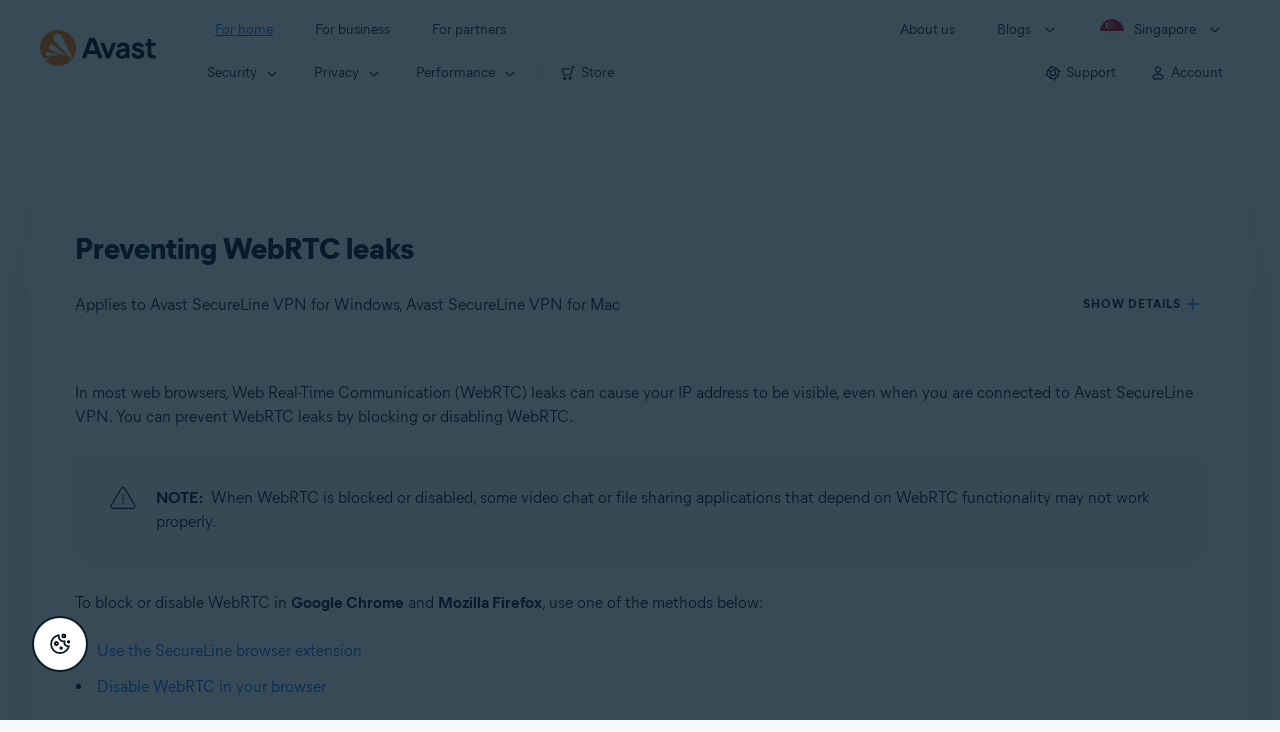

--- FILE ---
content_type: text/html;charset=UTF-8
request_url: https://support.avast.com/en-sg/article/248/
body_size: 50465
content:

<!DOCTYPE HTML>
<html lang="en_US" lang="en">
    <head>
<script src="/static/111213/js/perf/stub.js" type="text/javascript"></script><script src="/faces/a4j/g/3_3_3.Finalorg.ajax4jsf.javascript.AjaxScript?rel=1768675031000" type="text/javascript"></script><script src="/jslibrary/1752551382258/ui-sfdc-javascript-impl/SfdcCore.js" type="text/javascript"></script><script src="/jslibrary/1746634855258/sfdc/IframeThirdPartyContextLogging.js" type="text/javascript"></script><script src="/resource/1744102234000/avast_resources/js/jquery-3.6.1.min.js" type="text/javascript"></script><script src="/static/111213/js/picklist4.js" type="text/javascript"></script><script src="/jslibrary/1686615502258/sfdc/VFState.js" type="text/javascript"></script><link class="user" href="/resource/1744102234000/avast_resources/style/avast_css_core.min.css" rel="stylesheet" type="text/css" /><link class="user" href="/resource/1744102234000/avast_resources/style/avast_css_article.min.css" rel="stylesheet" type="text/css" /><link class="user" href="/resource/1748518006000/avast_automation_resources/css/header.css" rel="stylesheet" type="text/css" /><script src="/jslibrary/1647410351258/sfdc/NetworkTracking.js" type="text/javascript"></script><script>try{ NetworkTracking.init('/_ui/networks/tracking/NetworkTrackingServlet', 'network', '066b0000001WOan'); }catch(x){}try{ NetworkTracking.logPageView();}catch(x){}</script><script>(function(UITheme) {
    UITheme.getUITheme = function() { 
        return UserContext.uiTheme;
    };
}(window.UITheme = window.UITheme || {}));</script><meta HTTP-EQUIV="PRAGMA" CONTENT="NO-CACHE" />
<meta HTTP-EQUIV="Expires" content="Mon, 01 Jan 1990 12:00:00 GMT" />

        <link href="/resource/1631772097000/AVAST_fav_icon" rel="icon shortcut" /><span id="j_id0:j_id2:j_id3:j_id6">
       <script data-script-info="CHEQ Cookie Consent -- Brand: Avast -- Script Type: DEV" src="https://nexus.ensighten.com/symantec/avast_web/Bootstrap.js"></script></span>
    
    <script>
        window.sdl = window.sdl || [];

        window.addEventListener("error", function(e){
            sdl.push({
                system: {
                    error: {
                        code: "",
                        message: e.lineno + " (" + e.colno + ") - " + e.message,
                        type: "script",
                        description: e.filename
                    }
                },
                event: "system.error"
            });
        });
    </script>
    <script src="/resource/1744102234000/avast_resources/js/sdl.min.js"></script>
        <title>How to prevent WebRTC leaks from revealing your real IP address | Avast</title>

    
    <script src="/resource/1744102234000/avast_resources/js/avast.min.js"></script>
    
    <script src="/resource/1713355349000/QualtricsJSAvast"></script>
    

    <meta content="text/html; charset=UTF-8" http-equiv="Content-Type" />
    <meta content="width=device-width, initial-scale=1.0" name="viewport" />
    <meta content="telephone=no" name="format-detection" />

    <meta content="Step-by-step instructions to prevent WebRTC leaks from revealing your IP address on Windows PC and Mac." name="description" />

    
    <meta content="HC-BQFzo6kzQvIaSeSqThgPgILFxvWov4MciSVYc9v0" name="google-site-verification" />

    
    <meta content="Preventing WebRTC leaks | Official Avast Support" property="og:title" />
    <meta content="Step-by-step instructions to prevent WebRTC leaks from revealing your IP address on Windows PC and Mac." property="og:description" />
    <meta content="/resource/1744102234000/avast_resources/img/avast-logo-social.webp" property="og:image" />

    
        
    <meta content="default-src 'self'; script-src 'self' 'unsafe-eval' 'unsafe-inline' https://static.lightning.force.com/swe34/auraFW/javascript/ZzhjQmRxMXdrdzhvS0RJMG5qQVdxQTdEcXI0cnRHWU0zd2xrUnFaakQxNXc5LjMyMC4y/aura_prod.js https://b.static.lightning.force.com/swe2s.sfdc-cehfhs/auraFW/javascript/VFJhRGxfRlFsN29ySGg2SXFsaUZsQTFLcUUxeUY3ZVB6dE9hR0VheDVpb2cxMy4zMzU1NDQzMi4yNTE2NTgyNA/aura_prod.js https://b.static.lightning.force.com/swe2s.sfdc-cehfhs/auraFW/javascript/THl4S21tS3lfX1VPdk83d1ZYQXI4UUo4d1c2djVyVVc3NTc1a1lKNHV4S3cxMy4zMzU1NDQzMi4yNTE2NTgyNA/aura_prod.js  https://static.lightning.force.com/swe2s.sfdc-cehfhs/auraFW/javascript/c1ItM3NYNWFUOE5oQkUwZk1sYW1vQWg5TGxiTHU3MEQ5RnBMM0VzVXc1cmcxMS4zMjc2OC4z/aura_prod.js https://static.lightning.force.com/swe34.sfdc-cehfhs/auraFW/javascript/c1ItM3NYNWFUOE5oQkUwZk1sYW1vQWg5TGxiTHU3MEQ5RnBMM0VzVXc1cmcxMS4zMjc2OC4z/aura_prod.js https://static.lightning.force.com/swe34.sfdc-cehfhs/auraFW/javascript/eUNJbjV5czdoejBvRlA5OHpDU1dPd1pMVExBQkpJSlVFU29Ba3lmcUNLWlE5LjMyMC4y/aura_prod.js https://znb3hblkjhhpwrz9k-gendigital.siteintercept.qualtrics.com/ https://siteintercept.qualtrics.com/ https://*.salesforceliveagent.com/ https://*.ensighten.com/ https://static3.avast.com/  https://avast.my.site.com/ https://avast.my.salesforce-sites.com/ https://*.avast.com/ https://nortonlifelock.egain.cloud https://*.google-analytics.com   https://*.googletagmanager.com/ https://*.analytics-egain.com/ https://www.gstatic.com/ https://www.google.com     https://enable.customerjourney.com/ https://cdn.cookielaw.org/; object-src 'self' https://*.salesforceliveagent.com https://avast.my.site.com    https://avast.my.salesforce-sites.com https://*.avast.com; style-src 'self' 'unsafe-inline' https://*.salesforceliveagent.com https://avast.my.site.com https://avast.my.salesforce-sites.com https://*.avast.com; img-src 'self' data:  https://avast.file.force.com https://siteintercept.qualtrics.com/ https://*.salesforceliveagent.com https://avast.my.site.com https://avast.my.salesforce-sites.com https://*.avast.com https://cdn.cookielaw.org https://*.google-analytics.com https://*.googletagmanager.com https://www.google.com  https://*.google.com  https://*.google.ad  https://*.google.ae  https://*.google.com.af  https://*.google.com.ag  https://*.google.al  https://*.google.am  https://*.google.co.ao  https://*.google.com.ar  https://*.google.as  https://*.google.at  https://*.google.com.au  https://*.google.az  https://*.google.ba  https://*.google.com.bd  https://*.google.be  https://*.google.bf  https://*.google.bg  https://*.google.com.bh  https://*.google.bi  https://*.google.bj  https://*.google.com.bn  https://*.google.com.bo  https://*.google.com.br  https://*.google.bs  https://*.google.bt  https://*.google.co.bw  https://*.google.by  https://*.google.com.bz  https://*.google.ca  https://*.google.cd  https://*.google.cf  https://*.google.cg  https://*.google.ch  https://*.google.ci  https://*.google.co.ck  https://*.google.cl  https://*.google.cm  https://*.google.cn  https://*.google.com.co  https://*.google.co.cr  https://*.google.com.cu  https://*.google.cv  https://*.google.com.cy  https://*.google.cz  https://*.google.de  https://*.google.dj  https://*.google.dk  https://*.google.dm  https://*.google.com.do  https://*.google.dz  https://*.google.com.ec  https://*.google.ee  https://*.google.com.eg  https://*.google.es  https://*.google.com.et  https://*.google.fi  https://*.google.com.fj  https://*.google.fm  https://*.google.fr  https://*.google.ga  https://*.google.ge  https://*.google.gg  https://*.google.com.gh  https://*.google.com.gi  https://*.google.gl  https://*.google.gm  https://*.google.gr  https://*.google.com.gt  https://*.google.gy  https://*.google.com.hk  https://*.google.hn  https://*.google.hr  https://*.google.ht  https://*.google.hu  https://*.google.co.id  https://*.google.ie  https://*.google.co.il  https://*.google.im  https://*.google.co.in  https://*.google.iq  https://*.google.is  https://*.google.it  https://*.google.je  https://*.google.com.jm  https://*.google.jo  https://*.google.co.jp  https://*.google.co.ke  https://*.google.com.kh  https://*.google.ki  https://*.google.kg  https://*.google.co.kr  https://*.google.com.kw  https://*.google.kz  https://*.google.la  https://*.google.com.lb  https://*.google.li  https://*.google.lk  https://*.google.co.ls  https://*.google.lt  https://*.google.lu  https://*.google.lv  https://*.google.com.ly  https://*.google.co.ma  https://*.google.md  https://*.google.me  https://*.google.mg  https://*.google.mk  https://*.google.ml  https://*.google.com.mm  https://*.google.mn  https://*.google.com.mt  https://*.google.mu  https://*.google.mv  https://*.google.mw  https://*.google.com.mx  https://*.google.com.my  https://*.google.co.mz  https://*.google.com.na  https://*.google.com.ng  https://*.google.com.ni  https://*.google.ne  https://*.google.nl  https://*.google.no  https://*.google.com.np  https://*.google.nr  https://*.google.nu  https://*.google.co.nz  https://*.google.com.om  https://*.google.com.pa  https://*.google.com.pe  https://*.google.com.pg  https://*.google.com.ph  https://*.google.com.pk  https://*.google.pl  https://*.google.pn  https://*.google.com.pr  https://*.google.ps  https://*.google.pt  https://*.google.com.py  https://*.google.com.qa  https://*.google.ro  https://*.google.ru  https://*.google.rw  https://*.google.com.sa  https://*.google.com.sb  https://*.google.sc  https://*.google.se  https://*.google.com.sg  https://*.google.sh  https://*.google.si  https://*.google.sk  https://*.google.com.sl  https://*.google.sn  https://*.google.so  https://*.google.sm  https://*.google.sr  https://*.google.st  https://*.google.com.sv  https://*.google.td  https://*.google.tg  https://*.google.co.th  https://*.google.com.tj  https://*.google.tl  https://*.google.tm  https://*.google.tn  https://*.google.to  https://*.google.com.tr  https://*.google.tt  https://*.google.com.tw  https://*.google.co.tz  https://*.google.com.ua  https://*.google.co.ug  https://*.google.co.uk  https://*.google.com.uy  https://*.google.co.uz  https://*.google.com.vc  https://*.google.co.ve  https://*.google.co.vi  https://*.google.com.vn  https://*.google.vu  https://*.google.ws  https://*.google.rs  https://*.google.co.za  https://*.google.co.zm  https://*.google.co.zw  https://*.google.cat; frame-src 'self' https://www.googletagmanager.com https://gendigital.qualtrics.com https://*.salesforceliveagent.com https://avast.my.site.com https://www.google.com https://avast.my.salesforce-sites.com https://*.avast.com https://*.avg.com https://www.gstatic.com/ https://*.g.doubleclick.net https://*.analytics.google.com https://www.google.com https://*.analytics-egain.com https://*.sandbox.my.salesforce-sites.com https://*.avast.com https://fonts.gstatic.com/;  connect-src 'self' https://siteintercept.qualtrics.com/ https://*.salesforceliveagent.com https://avast.my.site.com https://avast.my.salesforce-sites.com https://*.avast.com https://nortonlifelock.egain.cloud https://cdn.cookielaw.org https://*.ensighten.com https://*.google-analytics.com https://analytics.google.com https://*.analytics.google.com https://*.googletagmanager.com https://*.g.doubleclick.net https://www.google.com https://*.analytics-egain.com https://enable.customerjourney.com/  https://*.google.com https://*.google.ad  https://*.google.ae  https://*.google.com.af  https://*.google.com.ag  https://*.google.al  https://*.google.am  https://*.google.co.ao  https://*.google.com.ar  https://*.google.as  https://*.google.at  https://*.google.com.au  https://*.google.az  https://*.google.ba  https://*.google.com.bd  https://*.google.be  https://*.google.bf  https://*.google.bg  https://*.google.com.bh  https://*.google.bi  https://*.google.bj  https://*.google.com.bn  https://*.google.com.bo  https://*.google.com.br  https://*.google.bs  https://*.google.bt  https://*.google.co.bw  https://*.google.by  https://*.google.com.bz  https://*.google.ca  https://*.google.cd  https://*.google.cf  https://*.google.cg  https://*.google.ch  https://*.google.ci  https://*.google.co.ck  https://*.google.cl  https://*.google.cm  https://*.google.cn  https://*.google.com.co  https://*.google.co.cr  https://*.google.com.cu  https://*.google.cv  https://*.google.com.cy  https://*.google.cz  https://*.google.de  https://*.google.dj  https://*.google.dk  https://*.google.dm  https://*.google.com.do  https://*.google.dz  https://*.google.com.ec  https://*.google.ee  https://*.google.com.eg  https://*.google.es  https://*.google.com.et  https://*.google.fi  https://*.google.com.fj  https://*.google.fm  https://*.google.fr  https://*.google.ga  https://*.google.ge  https://*.google.gg  https://*.google.com.gh  https://*.google.com.gi  https://*.google.gl  https://*.google.gm  https://*.google.gr  https://*.google.com.gt  https://*.google.gy  https://*.google.com.hk  https://*.google.hn  https://*.google.hr  https://*.google.ht  https://*.google.hu  https://*.google.co.id  https://*.google.ie  https://*.google.co.il  https://*.google.im  https://*.google.co.in  https://*.google.iq  https://*.google.is  https://*.google.it  https://*.google.je  https://*.google.com.jm  https://*.google.jo  https://*.google.co.jp  https://*.google.co.ke  https://*.google.com.kh  https://*.google.ki  https://*.google.kg  https://*.google.co.kr  https://*.google.com.kw  https://*.google.kz  https://*.google.la  https://*.google.com.lb  https://*.google.li  https://*.google.lk  https://*.google.co.ls  https://*.google.lt  https://*.google.lu  https://*.google.lv  https://*.google.com.ly  https://*.google.co.ma  https://*.google.md  https://*.google.me  https://*.google.mg  https://*.google.mk  https://*.google.ml  https://*.google.com.mm  https://*.google.mn  https://*.google.com.mt  https://*.google.mu  https://*.google.mv  https://*.google.mw  https://*.google.com.mx  https://*.google.com.my  https://*.google.co.mz  https://*.google.com.na  https://*.google.com.ng  https://*.google.com.ni  https://*.google.ne  https://*.google.nl  https://*.google.no  https://*.google.com.np  https://*.google.nr  https://*.google.nu  https://*.google.co.nz  https://*.google.com.om  https://*.google.com.pa  https://*.google.com.pe  https://*.google.com.pg  https://*.google.com.ph  https://*.google.com.pk  https://*.google.pl  https://*.google.pn  https://*.google.com.pr  https://*.google.ps  https://*.google.pt  https://*.google.com.py  https://*.google.com.qa  https://*.google.ro  https://*.google.ru  https://*.google.rw  https://*.google.com.sa  https://*.google.com.sb  https://*.google.sc  https://*.google.se  https://*.google.com.sg  https://*.google.sh  https://*.google.si  https://*.google.sk  https://*.google.com.sl  https://*.google.sn  https://*.google.so  https://*.google.sm  https://*.google.sr  https://*.google.st  https://*.google.com.sv  https://*.google.td  https://*.google.tg  https://*.google.co.th  https://*.google.com.tj  https://*.google.tl  https://*.google.tm  https://*.google.tn  https://*.google.to  https://*.google.com.tr  https://*.google.tt  https://*.google.com.tw  https://*.google.co.tz  https://*.google.com.ua  https://*.google.co.ug  https://*.google.co.uk  https://*.google.com.uy  https://*.google.co.uz  https://*.google.com.vc  https://*.google.co.ve  https://*.google.co.vi  https://*.google.com.vn  https://*.google.vu  https://*.google.ws  https://*.google.rs  https://*.google.co.za  https://*.google.co.zm  https://*.google.co.zw  https://*.google.cat" http-equiv="Content-Security-Policy" />

    <link href="/resource/1631772097000/AVAST_fav_icon" rel="icon" type="image/svg+xml" />

    <meta content="HDvQENtB3klaadSqitR6HB5oN6t2gzFY-aT5vaRSdkQ" name="google-site-verification" />
        <link href="https://support.avast.com/en-sg/article/prevent-webrtc-ip-leak/" rel="canonical" />
                <link href="https://support.avast.com/en-us/article/prevent-webrtc-ip-leak/" hreflang="en-us" rel="alternate" />
                <link href="https://support.avast.com/en-ca/article/prevent-webrtc-ip-leak/" hreflang="en-ca" rel="alternate" />
                <link href="https://support.avast.com/en-gb/article/prevent-webrtc-ip-leak/" hreflang="en-gb" rel="alternate" />
                <link href="https://support.avast.com/en-au/article/prevent-webrtc-ip-leak/" hreflang="en-au" rel="alternate" />
                <link href="https://support.avast.com/en-za/article/prevent-webrtc-ip-leak/" hreflang="en-za" rel="alternate" />
                <link href="https://support.avast.com/en-ae/article/prevent-webrtc-ip-leak/" hreflang="en-ae" rel="alternate" />
                <link href="https://support.avast.com/en-id/article/prevent-webrtc-ip-leak/" hreflang="en-id" rel="alternate" />
                <link href="https://support.avast.com/en-in/article/prevent-webrtc-ip-leak/" hreflang="en-in" rel="alternate" />
                <link href="https://support.avast.com/en-my/article/prevent-webrtc-ip-leak/" hreflang="en-my" rel="alternate" />
                <link href="https://support.avast.com/en-nz/article/prevent-webrtc-ip-leak/" hreflang="en-nz" rel="alternate" />
                <link href="https://support.avast.com/en-ph/article/prevent-webrtc-ip-leak/" hreflang="en-ph" rel="alternate" />
                <link href="https://support.avast.com/en-sg/article/prevent-webrtc-ip-leak/" hreflang="en-sg" rel="alternate" />
                <link href="https://support.avast.com/fr-fr/article/prevent-webrtc-ip-leak/" hreflang="fr-fr" rel="alternate" />
                <link href="https://support.avast.com/fr-ca/article/prevent-webrtc-ip-leak/" hreflang="fr-ca" rel="alternate" />
                <link href="https://support.avast.com/fr-be/article/prevent-webrtc-ip-leak/" hreflang="fr-be" rel="alternate" />
                <link href="https://support.avast.com/fr-ch/article/prevent-webrtc-ip-leak/" hreflang="fr-ch" rel="alternate" />
                <link href="https://support.avast.com/cs-cz/article/prevent-webrtc-ip-leak/" hreflang="cs-cz" rel="alternate" />
                <link href="https://support.avast.com/cs-sk/article/prevent-webrtc-ip-leak/" hreflang="cs-sk" rel="alternate" />
                <link href="https://support.avast.com/de-de/article/prevent-webrtc-ip-leak/" hreflang="de-de" rel="alternate" />
                <link href="https://support.avast.com/de-ch/article/prevent-webrtc-ip-leak/" hreflang="de-ch" rel="alternate" />
                <link href="https://support.avast.com/es-es/article/prevent-webrtc-ip-leak/" hreflang="es-es" rel="alternate" />
                <link href="https://support.avast.com/es-ar/article/prevent-webrtc-ip-leak/" hreflang="es-ar" rel="alternate" />
                <link href="https://support.avast.com/es-cl/article/prevent-webrtc-ip-leak/" hreflang="es-cl" rel="alternate" />
                <link href="https://support.avast.com/es-co/article/prevent-webrtc-ip-leak/" hreflang="es-co" rel="alternate" />
                <link href="https://support.avast.com/es-us/article/prevent-webrtc-ip-leak/" hreflang="es-us" rel="alternate" />
                <link href="https://support.avast.com/es-mx/article/prevent-webrtc-ip-leak/" hreflang="es-mx" rel="alternate" />
                <link href="https://support.avast.com/it-it/article/prevent-webrtc-ip-leak/" hreflang="it-it" rel="alternate" />
                <link href="https://support.avast.com/ru-ru/article/prevent-webrtc-ip-leak/" hreflang="ru-ru" rel="alternate" />
                <link href="https://support.avast.com/ru-ua/article/prevent-webrtc-ip-leak/" hreflang="ru-ua" rel="alternate" />
                <link href="https://support.avast.com/ru-kz/article/prevent-webrtc-ip-leak/" hreflang="ru-kz" rel="alternate" />
                <link href="https://support.avast.com/nl-nl/article/prevent-webrtc-ip-leak/" hreflang="nl-nl" rel="alternate" />
                <link href="https://support.avast.com/nl-be/article/prevent-webrtc-ip-leak/" hreflang="nl-be" rel="alternate" />
                <link href="https://support.avast.com/pl-pl/article/prevent-webrtc-ip-leak/" hreflang="pl-pl" rel="alternate" />
                <link href="https://support.avast.com/pt-br/article/prevent-webrtc-ip-leak/" hreflang="pt-br" rel="alternate" />
                <link href="https://support.avast.com/pt-pt/article/prevent-webrtc-ip-leak/" hreflang="pt-pt" rel="alternate" />
                <link href="https://support.avast.com/ja-jp/article/prevent-webrtc-ip-leak/" hreflang="ja-jp" rel="alternate" />
            <link href="https://support.avast.com/en-us/article/prevent-webrtc-ip-leak/" hreflang="x-default" rel="alternate" />

    
    <link crossorigin="anonymous" href="https://www.google-analytics.com/" rel="preconnect" />
    <link crossorigin="anonymous" href="https://www.googletagmanager.com/" rel="preconnect" />

    
    <script>(function (w, d, s, l, i) {            
w[l] = w[l] || []; w[l].push({                
'gtm.start':
                    new Date().getTime(), event: 'gtm.js'            
}); var f = d.getElementsByTagName(s)[0],
                j = d.createElement(s), dl = l != 'dataLayer' ? '&l=' + l : ''; j.async = true; j.src =
                    'https://www.googletagmanager.com/gtm.js?id=' + i + dl; f.parentNode.insertBefore(j, f);
        })(window, document, 'script', 'sdl', 'GTM-WPC6R3K');</script>
    

    <script>
        sdl.push({
            session: {
                countryCode: "SG",
                secChUa: function () { return navigator.userAgentData !== undefined && navigator.userAgentData.brands.length > 0 ? navigator.userAgentData.brands : [] }(),
                platform: 'MAC_OS',
                mobile: 'false'
            },
            server: {
                provider: "Salesforce",
                platform: "web",
                env: "prod",
                dataCenter: "-",
                sdlVersion: "2021-05-05/v1"
            },
        });

        var a = new URLSearchParams(window.location.search)

        const kbParams = (function (data) {

            var result = 'no categories selected';
            try {

                if (Array.isArray(data) === false || data.length === 0) return ''; // Check if the received data is in array and if 
                const resultObj = {
                    'xm_journey': 'N/A',
                    'product': 'N/A',
                    'article_type': 'N/A',
                    'user_group': 'N/A'
                }; // default

                const dataCategories = {
                    'xm_journey': [],
                    'product': [],
                    'article_type': [],
                    'user_group': []
                }
                data.forEach(category => {

                    if (category.length < 2) return; // Ignore if first element is not 'Data Categories' or the array length is less
                    const key = category[0].toLowerCase().replace(/\s+/g, '_'); // Format key
                    category.shift()
                    dataCategories[key].push(category)
                });


                for (var cat in dataCategories) {

                    var firstCategory = ''
                    var br = 1
                    dataCategories[cat].forEach(dataCategory => {
                        if (br === 0) return
                        if (dataCategory.length === 1 || dataCategory.length === 2) {
                            if (dataCategory.length == 2) {
                                if (!firstCategory || (firstCategory && dataCategory[0].indexOf(firstCategory) > -1)) {
                                    resultObj[cat] = dataCategory.join(' > ')
                                    br = 0
                                }
                            } else {
                                firstCategory = dataCategory[0]
                                resultObj[cat] = dataCategory[0]
                            }
                        }

                    })
                }

                result = resultObj['xm_journey'] + '--' + resultObj['product'] + '--' + resultObj['article_type'] + '--' + resultObj['user_group'];
                return result;
            } catch (err) {
                return 'categorization failed'
            }


        })([['Product', 'Privacy Protection', 'VPN'], ['XM Journey', 'Technical Issues', 'Threat Removal'], ['Article Type', 'Troubleshooting', 'Problem']])


        sdl.push({
            event: "screen",
            screen: {
                location: {
                    url: window.location.search ? function (a) {
                        for (var b = ["ASWPARAM", "aswparam", "_ga"], c = 0; c < b.length; c++) a["delete"](b[c]);
                        return window.location.host + window.location.pathname + "?" + a.toString()
                    }(a) : window.location.host + window.location.pathname,
                    woParams: window.location.host + window.location.pathname,
                    protocol: window.location.protocol.replace(":", ""),
                    path: window.location.pathname,
                    hostname: 'support.avast.com',
                    hash: window.location.hash,
                    params: window.location.search ? Object.fromEntries(a) : {}
                },
                locale: 'en-sg',
                screenCategory: 'support',
                title: document.title,
                type: 'support Article'.toLowerCase(),
                name: 'prevent-webrtc-ip-leak',
                lineOfBusiness: 'Consumer',
                screenId: '',
                kbCategories: {
                        brand: 'Avast'.includes(';')
                            ? 'Avast'.split(';').map(p => p.trim())
                            : ['Avast'],
                        userjourney: 'Using my product',
                        platforms: 'Windows;Mac'.includes(';')
                            ? 'Windows;Mac'.split(';').map(p => p.trim())
                            : ['Windows;Mac'],
                        subscription: 'Premium'.includes(';')
                            ? 'Premium'.split(';').map(p => p.trim())
                            : ['Premium'],
                        "categories": kbParams
                }
            }
        });
        if (true) {
            function removeUnwantedParamsFromLink(a) {
                var b = window.location.hash,
                    c = new URL(a),
                    d = new URLSearchParams(c.search),
                    e = ["ASWPARAM", "aswparam", "_ga"];
                c.search = "";
                for (var f = c.toString().split("#")[0], g = 0; g < e.length; g++) d["delete"](e[g]);
                return f + "?" + d.toString() + b
            }

            window.addEventListener('DOMContentLoaded', (event) => {
                var elements = document.querySelectorAll('a.dl.external-link');
                for (var i = 0; i < elements.length; i++) {
                    elements[i].addEventListener('click', function (event) {
                        sdl.push({
                            "user": {
                                "download": {
                                    "products": [
                                        {
                                            campaign: '',
                                            campaignMarker: '',
                                            sku: '',
                                            maintenance: 0,
                                            seats: 1,
                                            quantity: 1,
                                            currencyCode: "USD",
                                            category: "Consumer",
                                            price: 0,
                                            tax: 0,
                                            brand: "avast",
                                            link: removeUnwantedParamsFromLink(event.target.href),
                                            offerType: "download",
                                            localPrice: 0,
                                            localTax: 0
                                        }
                                    ]
                                }
                            },
                            "event": "user.download.products"
                        });
                    });
                }
            });
        }
    </script>

    
    <script>
    /*! Declare GTM dataLayer */
    window.dataLayer = window.dataLayer || [];
    /*! Dimensions to dataLayer */
    dataLayer.push({
        'contentLocale': 'en-sg', // Replace with correct language locale
        'pageName': 'Avast Support',
        'contentGroup': '(other)',
  "articleType" : [ "Technical Issues" ]

    });
    </script>
        
    
    <script>(function(w,d,s,l,i){w[l]=w[l]||[];w[l].push({'gtm.start':
    new Date().getTime(),event:'gtm.js'});var f=d.getElementsByTagName(s)[0],
    j=d.createElement(s),dl=l!='dataLayer'?'&l='+l:'';j.async=true;j.src=
    'https://www.googletagmanager.com/gtm.js?id='+i+dl;f.parentNode.insertBefore(j,f);
    })(window,document,'script','dataLayer','GTM-K6Z7XWM');</script>
    

    <script type="application/ld+json">
        {
            "@context": "https://schema.org",
            "@type": "Organization",
            "url": "https://www.avast.com/",
            "logo": "/resource/1744102234000/avast_resources/img/avast-logo-social.webp"
        }
    </script>
     <body>
          <div id="ZN_b3HblKJHhPwrz9k"></div>
    </body>
        
        <link crossorigin="anonymous" href="https://static.avast.com" rel="preconnect" />
        
        <script src="/resource/1744102234000/avast_resources/js/article-scripts.min.js"></script>
    </head>
    <body class="en-sg first-menu-for-home">
<form id="j_id0:j_id40" name="j_id0:j_id40" method="post" action="/avast_article" enctype="application/x-www-form-urlencoded">
<input type="hidden" name="j_id0:j_id40" value="j_id0:j_id40" />
<script id="j_id0:j_id40:j_id41" type="text/javascript">anchorToCtrl=function(anchorParam){A4J.AJAX.Submit('j_id0:j_id40',null,{'similarityGroupingId':'j_id0:j_id40:j_id41','oncomplete':function(request,event,data){hideLoadingbarOnBackendIsDone();},'parameters':{'anchorParam':(typeof anchorParam!='undefined'&&anchorParam!=null)?anchorParam:'','j_id0:j_id40:j_id41':'j_id0:j_id40:j_id41'} } )};
</script><span id="j_id0:j_id40:dummyPanel"></span><div id="j_id0:j_id40:j_id502"></div>
</form><span id="ajax-view-state-page-container" style="display: none"><span id="ajax-view-state" style="display: none"><input type="hidden"  id="com.salesforce.visualforce.ViewState" name="com.salesforce.visualforce.ViewState" value="i:AAAAWXsidCI6IjAwRGIwMDAwMDAwWjNTZiIsInYiOiIwMkcwTjAwMDAwMExYYUwiLCJhIjoidmZlbmNyeXB0aW9ua2V5IiwidSI6IjAwNWIwMDAwMDA2cXBMTyJ9bdHDwKCSAnh0YTYGAgdKlLs5oxye5YDKdIOk2AAAAZvlWRA+DIdbXLysBwcXKgiH8uQQVD21Fd/+5sPq9pvs6CzrNPKCAx8j9JTyj6Nst4jjoQN9UoMJ5yVHscyQahSXU0alRlSCEl2cX/PLfpckMLJ9qxUM6O1AZS1CHg2IshMFOXwJ0vyfupw6Fs2G3cQ0e3fvT15sHM5m1eKZF7LgpNgQBRK2FUn07Axno5DLZVuTiQtFlzTSpKr6yU27NcN/839VDQPLwJzurkJOIzgmdrr2lNa/U23Gdjl9N32CCTvPpdDFY+0nMfHPWOYKYUwnCfwH4HpStHn9jzorbAzyMD9xSbWFdZjS0WFHom1ucnH5fBIfUVvQO21De0Xpm/1UzJE7i2/1JLs50WnEUWlRUwheyN2RA9ohx0yt7cbvlwG+55+9hwdAXFq74AZfKGJ2Yh2VbGwbX/2y5eWz0B0la5TzC8ZC+TSikS0i+Fc5B3CqzLgIMPrcd7rYctAoPq5tj4BLj2llq1vnplMzrPc7nFf/K+VEyYdx5XK+gMB8Tp4MWj1tUm076jtcqWCwWAM08pNVhxpabsxGG1WwGpjmvOsqQolU9UqkxDFEtQPPjIr8oW7iFbugZLOsR6R/g4jUvaRN5X+xyKQVIDnXm+9tT3upgWRruVvb3rPzPiqG19j6si5pbetJR9jYAiDYxpFyxkEzdoMwfT12H0YG4tqvZHoNdyTjpHUjT9nT8kD/9Jpq/wF2xSk1tZdMtKlbw2RPRJzUVpcpmFf9VKOk6IMj8irqLqKMqjiY1h+0NALmxIJ37Oh9xuZvmD7Zwuce1r5Unbj+UkaPCHbozb0Tze6wzFl9BtDbjhbUdHAXwgmcHp/N5k8mR5xnRUMQ60RFbTWlNBzn6BfTrNJMnlelZKh3gDPDM6xbRGn3nVvSNOlChvlpWoqGl7gcj/nAs2ByIpWW37Yw6t+GzA2q3QS2zgeWPoMDbOnYJCbg5tsUML319jEVkcncC0+riXQCQ7xX+ZokIB2YbQq36IWZ//71n4ca4p7LLUhuL8ItEbwUiiVn8ETPFvN0/m4ZaZ+DJvQp9nhMY49dKBEtSX9pFLJOH2RtL9tjSwo63LLMzy8D6++SgkHZiEZwKwy+gE6MUUQHM0DZ6sCr6B+KFqhiVBpOAOOVGrfMsW/dg1NuC8evUHn1HMMmzKU5+QMoSPpz5Rx/hqxpt2CRsHQTq1W6w4N3RLgYR9gh81PL3oqoGSpRWHq4BHpHi5qPIgfZE50wfzD/6aWIE9WjToOlS+VCXcMmPwJTtPiaOLF41OKPB+o+Q19VU2o/6fZFcg7zHJQrvXfn9e/22hdVkGXX5p2KIpMz6n1AKjDFBi2G8ZmTjtoZR6MyRi+F58gGhqitRSZhy4to1nw6M+vV+Ljv2CG0E4pvkyvF2EcaL8TZd/ZoroFx4mAWLBFD1tbEXzS+UBgMEkBr5eull9HNCp8R//SXSnbfS7FRzc37XhRZCXbZ4raT/yG0kuRjgNa8h7pLqEYfq6c6lIOg0LUfAcL/XTlGhT/u9HFM6+ZGUD7R8w8ZGaN8oLrELMdgY4HEKVr6vj5bxOChPCYrD1O1Ne5+iEIJTslemQyLeIsGIFxcMuQET6qooFNvqIVUix6FIXwa+1uPKBjcpA17v41B62RdxT5WZQljvweneNHoIIQ3mn2ryOiruSjArJV2Kh8pZhSpaFPLbg1jYNdD6G5vgxJ4jD52vqZvAfGOd/jODKa2iXDDcNq8gEjwtE01+TBPUVz/YYavpJvVLjEsT2gyJv/KtjTPDGpDS2U0jfaNHrFCiVKxuO/W6z9mwCDNyNQbAMBjpqVFybGp3xqCe0A0I3Ata+IJUhjGPKhRDALf40oLeNAYXY1BxntXHwXUBRToTKfSFTmjBSqq9QHnXBYKPSTVH/62a/rlvGdEuiqyEySoBWMzkj7WGwG9bmuxgWNne66EVvno7ttyzh2yak2ARmRRmr/XE6uJm7TEClPyNr3hkF0sXaunm3v4N5cVR8HRNhJNHzWscwX9+3VQektXCKaTNlJ9XsTqneSai4CTto3mo9It7+ImdjY1GwWtzTPzJrIvCm0MaN3Tm1H1tgvaY35alrEH3pxnmSdkkn3aihtKJRLklAkyVBxq3vQ8HM3ZJ3VDpoXWziWgKoGo9vmnJVevY/i5oTC3gEmBREy1r07MFcvzEiMl1PUErj5X4DueVCQI9oCJT0uyeRKHiVYRvEs1Tyh4GQDRPtOmmK4+LbjYxexlKb8Hh5rNvtnnhPGc3Lm7wH95PnrDi4pLzRGIrjuL71fHYVMy/kjmTsghP9IMUVjFsrSxRjNXOO/JIXuD6AfMb7N9msWDl6x6aTnVBKL9bNF6wfHiVJ569w+VBnVK6chG5NPt4GHdG6xBYNXt33ue0H7KOGKihe01nukVvQsFmQPxkHBxWObxnpWHTA0PoHjjwCftyBFi/nwW7vvCCisMhd6OUkgq7dLvvn7uiC6E/tkStpPgY7bqIa8qoWD45dIh4K/1TzJZCnIZtD9yTqFpnLIAbE5AUyzJULhsVIIEO2Yhcv3R+T+/CELV/CyQPIx8hHlfKWiFwh0HZaSVRV4RJ9uIHe8+iA1O8gnMFldZkwXjLnIhshgHwFhRWsmQ1pqDdEeZLPppfQ0Cr5YUAW2NJb79iiBXLd5CvU7NBUMi7LCVxIQlIY7wxTXkl2HDD7ZoVrX9B5hiYL/xqviO3UF5cyIDZvCqSGApn9ghXpvOuWu/nM+SxNi6bRcwZR7zQioxxo5SpbKC5YtEsHRgsbkYUwI4QbYugAmUW2r/swQqMxxQo+1DW8TGFpZeQcMK/1/ULrCpXrNuTwGT+0zWo4DAw986zQ3bY7oNAx7klyLEepLOyg93haYiVaWHQeMc2Na2MjgUmlmlqA3nRc/E/VJKBxWRZ2IgcIiAAGDSGIoQNi7blA2HfFpje3IqbryXtBCeClHvuNcQX/lNWy7rZxxsv08OtfsOOsWtNYmRayLINZnpMECStp52MTKR4GDVxgxcgat/u7ReB+2NT/d+gpheszyBWyiCnYMt21tkIjT8I3iuSF4BnRHOhvIOgHlYBq/QrhaVKgISjRZxSsNsKfahg5gWGLwBvqfAFKmUP7m4WcEE6i4y6yGNkmt/lRCkgNVCkubwV67wfVu56C490Ib4klqNrDEBWkJ4wM8rtOMqbxVBS8cioQNBrgYA2iUCLwHNbC1M0/SSL4mxIDquVZ/PqOZW8aXZgSHgRkPcWX0UE8h4LmiU65+YF31o+8BbS0X7K1CMW6xA4oiB8bf9o6ZIy9R3F1mi38bI+Fo/VuHoJZ8MPqxLbb+MY9TLh5KxdRfLVoL942UrUf2luPIj/HUNvyWD8oevsgV+ZvHWwxTxVIzw0x7yoAt92krEXX34+GMy2+OHuknDEEeaIvRrjqiq1qxCi+2icsZUWbw6tZwRkGhQq+Ku94A8ymFg/mGS4eUyRzASUMfJB3zOUegKdxPDEuaE0BvWf3r2v7MtNH5AC9Gg7JRU0sixIvxzhM1GwTyf8JK+Ub1jXxo0F0XkzQbzhv/4b4dMPeSSx31x95EOPTJ5Dj3vZGYOicawOcQHpbgLiQGbG6IkDsZdp72dxmqQ+nS0HUBSJOUA+HHVeNlVjN9l6BQcxPRGSHchhDDuudLW1W7SbjC4wkk6VfRPJNVDe8KzMkwHcBlRbbHnf6wCQ/ANDtzFSFdzOEzNJX5nhFnOxYNI5yK22toXQ9WlSfTs+G8/Oc3THL9lkoX/oGNawlhA/[base64]/Pv7aayAzfXHzXsz0+FBeKbnIo5F6fYtI/5Wnl2oUMg55bTG2qO/qAMiESpTjV6iOAXNYqiNA1Io8KA9UpvdDJIIQuGfxq+9j5t0+wuNKCT8wvYEU/IoHR6kAL+P3MAhOV/g1ebql4D/7db/ise2+Vun8TQObC1w3Uk44Q/JZxJ49/Z8cDLxfY2XzNr/OlqYr+8Ycg+vEMQdhzNBf16plS2CPXyUx/TR2i8s07DHe9U7N9e0gSWFrEn2ihXZ6SwlnNzGxHs3XtRDacSOEfrE8KFHD7rtK0lkSNDx0dglR8Q0Yt+0wIOtPOLL+3X+7Te1Y1V+rriQ4o7gg7Sa/dur5LgZOU7jQZDwwb8oXSNmKsZd4sn8A04Cwcp2CdWVhsM+dGOGOEtiBKqJcve4qSLUiyxMIL/xcpLNKCXMZzGvTfqtBIpwj8vxBD5ZiXIGdnV7wrJxD2hz7C2QqtXX0FXpjPUjiPRHa7zTN5I/q1F86RbWUqt4IaZyZXzOEQ4ZM3T7BFinAVrMLjwacqSG0CJEjtRx+MMBZhLV2C3woHr0YlnIJ4ovmiraDXQo9D+JHhvFfupagcwoQY9zPdFRMJ3bxIqWr5EtvhzWlz+sNSIxcFKl/NAtdDRrPhEPukeEp+0t5/[base64]/tRFdOuQW05a2paOquHm8fCJqZlZA+4urimeGBCOn/IY1xt6agoDAkIKbKS3Ee6QNlJgGpDZXvIHY8quCw7npoLioqH9Hi9jMuIeAYH3kLmK2ATY/inTHgf7w3NOtfnLWOxYc6xthwiztuZQH3qZ+i0yFJuHCHzyePYAbH0yYg3UHf3pfdjhUJ/zeaDUwS/3rF6wa2AeYamFvCQo+LkR9iWOI4k/Maomk6J1/oTMtzyonRAcgQ4BaZm7e4A7hlKZ1/+uwa/o9+74ho+h8qVrn5EisQCtXiIM+Ev17cQqFae965LbSY0OCrPsjqiNYGQzZswO14f9rCZIAZbBQaqKmrbGAaFZar5lC2pUeBP0dsuR+ZLFhlOTLjmevr9/FfeVS3is6jVHgzozd60P6xnsKyHOAHzDEyGqliVaiFcvWIQdaaH78m2VmWoqC/pUh4yaienauWI8f0Bghnwykx4B9mm+rnugJzz9Vr0v/Ej1ddsxpyqsdBIWxFZDLZEPsjNw2taZ/bswBlHNbAV9jm6y48YJ60pcY8kvRtH2p8o1EZVBfeJragGZG3YuAqfHsHr/tIdh/6uzBi9jhZnmVMcv4mZ+RyokGjCVP7Vx4o/BLiFV3xjuzE3fz0vbccaTpRo+P4ZSMXJmi0Or4U8fdfBOOijCyJXeLCdQrC2C8qDfFD/TpXOO+PS70NSOApJggDhvlpg69OHpRmpU+DqXXcHWc50GiRnIOXRX7xwgWSGDrEvZKfWTDOonzSuQezVqeDR5vkcE/KIo0zOIaK7gNzHBbgF+2cwhxndnp0mS13ps7U4Cqi3weYWhdSFY6swIDhGvybtZwbhmE27/Y0B/9HoBSHG1aDvmAPwSbIdj5MEDYYYR5DhKfug0IO5yPZPw5sIgx6m2AYKLeoY7ZY51gG5VrREJ/4IlCtapZsVdbyAYz6g+g5DrCqqF79ZgCAnsgfim7zRNiufGm2NF96raSmgjdFsWJF3yLUIeKjyWuSQS8b44NCCD8k4hSOLePSSUeOSMR/CuAv+BAdunIscEvdWTfRnBi9uEyqnCLxMJxBEtdBau/2qmZl7JaiaE0GHfK3LRZ9EicaLwHFCyVSQLZBzSKIxKI+1s0zzJEkXIrR+Vyju3oYVNbWi1LJ62R68+IPk1hdIvuQRrWTvvx7eSHifXe7xjSthhPxnZ3GcxRPOYYpKEagxakyg+itWDq5EdEWvAfK6dK7O/AbijzFKkX0Tlw9yP4Isk4KtTaIUSDJBDISiV4SjBfs1Mj2yqEtQHnDwdsx9mzCFYpEl3BcqvgfcielEbyDvBGlgqda3eee0b9TlrW7/vqmOLW25fnMx+JaJeNWud76nI7GVKegLsOWuy6zkIzP6RRnmtOsQcvQgKSBG5rjNZEEyt4DMLcd1vkVBwL8k7gdWAiFCxr/2cNFjpsRt3k1ug3769O+y7o+fJWunCEz0/Hg5MZapos59Zckrb8ajHBVvW3GTpDrAf0Vlik1wI05jnbz4P2KjqW9rKK7ckb8LkRwp6H9sr8X1bbsZsJyplYEbzkl4/qO47BzvVBedCj3aaKUu0Hkocx9CvkyetAU0U9n2IzxD2/we8m8yNLV2CsLhtBgRVk1QGCGsUuzaPXs1BhNLiPkQwRztkOVpG8MyvbgP6lDAvn9/+55/X3lr07tg4cNeF4aN1S5lO+K2TSV1ubKb7XBH+ZPeiV/ul75KIBZKixzX+ZmH834QZEsol8jzJSN8ynAPv3AoTMFHzKhX0NiB5kYiulZwPZVz50VGHnshI8pVnsibR59PBJp3jvqVbgHc6Up417rsvH+JZ2+2/QMjvXJmMgXcaZPWGzLGlmyVtIymi7fkgQCRNLO1v5F9p7YSjluwkDoOZfFjRurWhCtUI41HgmwGH/oWrBkfIIzDnv+JZYWa+HfCiLIUG+Wu7yHj5xQyYVVbcLpeIr6jMyo3VRX7+8Lj8fXOj8bnpD6tA/ZlgAG4CGgVQ+uLNpiHUseokFWmyAodjfo99o8oPcDjjvmw2vnmwS9IWh4gVXugRDraMvVaadf2/+d4M5EgJG4gskaAYWZHelyp4uBcwKkn51rIqmK8/bfF2A3H3P33A+zDnvg5ktRh6myJ/[base64]/RhHKHX3VQZ7LEmn9UbP6sulAhS5GDyGmf8ujExcamCIqHnkCZ9bgXeK5hE6PAmu5Kr1XS1qoSkAULAekeIEp6bSF46Faj/JkczkEYeqK65A95W44GWL3snu/3ncd/B3UEK5WwAFGzEeHpr+buW/lwvwwY6CFbOtLYzZzdjrsdcAPKuXkg70EWmbNE/g4ZLmpGh0c/jW7+ozMyT0t0n0FLgRi+ikIvB8uzvYJnG3tA//[base64]/[base64]/fsxPZV3GL7H8FW6DRprVEE7MkfUoUstCPiiYMN9Zs91LX0JViboXJ1e8ojH7xqS9ADMSmHC+ZKDKrDqUB4lH+cDrMsAzprKKk9bU158j/P1wZucz4sV6/7pQVuoM6rD6dMeLjzes9qlGB6Ow5thpo3mrpWCRIAH/RnJrQZ28TfhMyPXrtmFPBWl5NmueWmz4cKE98KNYGi30agyPVY5mHg3mnnuBlSqE10G1WunuBKe1Aq1nLhBw2Ode4oac3JZMhwHgASuYOYnF79TOovlAM7ZnwHzPi3sxsKbQWc0xYazLwDoFzc1+tPDeyN3fLgGRIlAkwPJ3cPYbZAX3Cvur4c4xx2/jfr5C0rUflPlDH9fvl3y36cqtxsK7opEVreic2tp0MLuw6FqR0N4O34Tcm4EGhoa1qCmyOXyByCI3XQnKFPJSrT6/0ngUWKIkdkhxb0xnGTkfS+V5AJdka10puqRkKFeidZI4b2bis+gXPQbmTjageEG5SaW8nffqGVN1T1nx5UgVRx5CH4R98DUF5rLJHZfgZSzfYxk25pnaTm73midGIztjdjs5FelSuHK4sxCrKBUzob8TV/yULBzkVvPjiCHDkzPzKqAQZ7syM3AR/XjmfLZIaHn1T5KL7vrroQxFb5IWfW0i3JY0ikazAa7Slzen12ETGqSTYTwIhKiEX5I15HRD6GzSB1kg3lRANsVkJu7oaKYrKO+J3IYKl/IQ6XoyZ7LP8dH0kmh5mhnHKygHmm/PjCShehKZD0ofgaIq1fRvJNFH/oDVNwytZUgmGCeWOUdCeNZ8zrWQo3gmZ/JypzPaB2i668ch2Yw7zgfpK2P3JAEmjjsXvQtvkwzF0vUwzdzJxpDFknNk1aAzpY1bKdD7u77TzliOq6Ue5RUER3OXJilZX5Z/B9o65X3u/LM7D1wDd9fxkis+CfPfYtXurMnQ44D96lKeGq0GqoK+cO5y/OhZ5PjTTRa5xXPNsm+FhNm6oslm85UOFk8ir9Oc09GC1lKAXVxB5b6xXcEYE0UDSwCB9/NgHsfgVqW5EnloxycUcSW6mzQgGwE6/XG5eA4vZT/8/300lMCGLvOnn48QVYH1XEFx/uwINSF1HeFrHg463gT5DOsSlPonOQPFDi09k952kPXu1IAmbfqJZ+pfpBiOAU+fs4ybDAycB0xxMsRuhwto6+/jvEY/XTwFLT4+XuCpFZq/jGkHcGeZE2UFt6GG+KxJ8ajFCBKqsI7prRVYfh19u7WrEi5MyS3ycsTM03oQPQn+4TZp3emHHCk8OFlZ3jdPRsbWWbvkoub26ItgZoxN+VvOqLOCb3lPDM9V5fJATkM72whvQ9gwXqWPLQJOkF+r18Oj9PT/[base64]/s6f/JE2m/Bvy7dFvGFGVZLxRXAvF6yiuastmccj2gRfi782VXEnx5MU/GbapNDHXLiiyPwWRkD4ZllCCZACPdk5b5z+V4Vdmg3pXBe6fmDeq0JP4P+CVzp/EDFo9fr47MeymhuOE9uCh/yTDyedFho96WjsCPOdQ9sZ7hGzupRYJUYORVoz8BBMJEDapXmD6YXmaHJb5wsWKEVTuLYegYEzcQNJ9QDXrG6DTafEMp/y8x8TfSAcpj6mdZVLNwtXaG2fl5lLX/VWE+1kES5CrNUiNNt3flsnbcU4rbIlNmDTf3h1W/tGg32R6c1Zj8IvKFNDV4uhArSyPKNG0zE4m5vsMntK7dg+8ZhgHSRBnA5qMAlruCtKpqTr/gx4mxeI2NV2RWUb8cXrzqQRO91f9nTT0VDkUclShVuPnezhcJ23nNLU0dvRjFZ8iAa1U6JcR6RYFLzRKoDCHtamDs03YZS/[base64]/wdajZ0FZFfqg+B2cY8DhoDaD4XHQIK0tnBDqcR1M6FyA+gY3KMmtPPieiseHMzhMTc61KUC1bA0sehH0oPc0PKQhRvdW0v+kUaU4cEAxUT1MZdffb0lF/nYeN/I+IHR2yFMLbgHzpC1Kjo1QzalavJI5XxjMYlNullwVDlhBlv3L0XypWy5XXW54e5EHuB0nafUSSrx/PSUswYxXCaBaeej+/pC9sxS4mZpC4VT4LWdlzxtYMva/lN3qbu5UT0/THg3y59CNLTVV8NVoScJu0YHwdBK0eSbHv8wuG7rKJ91C7JxddmdQfSWsuEkn/n95rTcj2Qeo9NcujGI0giJMJ/X4oHH7p58I4MeMBZRAWt0SX6IpMFqmX1Rb4SMXjGD6Yl2+G7xu61OCjpmuOr5yloj2Rp7ZMsX5y4jP/TT3nwfdvr3KOQK43XyejdwOhBfNyMy5fJ1zkzIYKNYmOVOGh1d8O3ZorwoKQ2+L/P4e/I8meN28onFinTD40Gacml74t0RcAFUARXQ7/VU6a8ScCMB8eHQ3rHoxFdr+3L0iBJYKrwHe6Et+HIvPml8E87gwA2MSZJo79uqlqmYh/NtnC017pcUFuCSxY3iTnKURiJSinEAQGKNK8++pxuIn9d1Vyqo2ycxKK7JlYw6nLWaIjH89EmRI/h2DxHIOpDObAaNHzYc0DpA94vV3VmcD1zPEVXZ/cX9wAsGzVzQduxP/Mo3bzpPA7BT5zWpkmOO4rfPxYy5jC6wVa/ML9A0rj5xFMfa8gWFSv4BUCHh3xDQ39MKpUrMQ+LwCRG4p9xUFixbta+1mPgRZ05CXgx7qSSi1vra9FfuqwzC6L7JBqEZjlD0dVyI4jJ9b8oMNOxJcIxvFyTyZXTnaO2fE7PEj/KmM6OUeLS8DjyrMFPpUF0GmeMvAdwZqDluUe3TNby/C7paQGq8Bt1hQKfxfRCq6WKSBwrPF3IWb1oJy/m/ovZLfRFMIRAjZ8gp8wtMa4B+4C8cySMMwDD+PvzVmcPH6zI7Vzw5j8zzio/OQ2+pBaUuSL5Ec7st4/YMr82Cc+51DQ6dBNjsuprWgO1rBFGCs1Jkp8eADhFEIj8LTf9d0DpL/auJxPz5AGUM9DIZqr0cknsCdBOlWwtFoLR3adiA8tAcIrv5RWR2PIyS2HA1+7Yq2zI05BEdnQSY62Qqw7vZfgRJ1S7e6fRfsK3DFRlCcqtu99B+LMFYtkpqj/wyXsRXq8JaRIKbvVTAImoZrefwS77cWF2V0TI3cX5QIsrO3Gsk5KTMFWRwtTWVi06ZDADvjx4q6STZ15EZLJed/hq3Wb/0cWK0bTguQx0OIZkJYL3OU4zCDceUcNXXfuY1rgO37bIon4iWrupiRFSJDRuxJ7Isg/YR30GQPTTjyu8/LwLUGAisWD8sJX6ZLk5GGUVjdEIZF9Zch0sM85TlGIJMiOcgNv9ASsaLq3X1KcRaSCFyXVorHM74vt5jfMlaetRb6ROrFuFndMkPhr7/gdAIOaBonTsJrZaIgB0Df+jPg8L5UfHIYGA5MbeaQ2WoFsZv25TGmJUAxV3scrDdGzNvE/TVDarpw9/luDZnXwRHhphDpfbelrG1uvII4t0M7Y7sRRjxD5rbA8bJF21K54lmr8GZGJWL6jv6UKsFq7V134fD1vpT2Sig6JsCxGP4Xy7H0yPmp+sXCyx0juSfFmQRDNnGsD7fWyxNzIkz+uL/rCVBAqLBmfMmnjMuEax10G5agCPOtniYs8iGdhbLr59VwMLkLncsI5Q72W0SWtrCtqHGja3RDhCohFxpATkVMoPtHCIAlzWXpq6EKq0/zbiH61n1uPQFtWXev1ACqz0UbBrEhenBLw2Nf6VfpfGyQe0T7YXwNQfohfSn0N1zgIT5YuIGprbybexZXlhF4WKz/zarNX/d6V210FXTfVeqBY468JbFcoiEeSiX4sJvEcc9c4YeoeiY8LcswKaoXdMGQOmpevPsA8JuNv0CvT3GVx/z48GV/Ufjp6tDTv9F0zlfyHsulN/acXzlROq9kRMjudJd/kli0xzTkTQzhY6a4gF6VrNNoVOBa1tvnDpl+SWtl7XpOwiHEr/YKU2MT06+qzLwzA9pOD2ym6FeaEJ73kcGeBjNJXYp9Aqhns9IoYCFnA5HALOi9ULMGUH2x+Tg/GGMAaF48VT7COAOi76bsgL9JoLlHbwnzAjknqTAAHeKlwmVGZ81SzGozamBi3Z1C2mxNS8Pxuo3/nIMs1xwxicLblHet2bp+trb5WbVV8omcGJf3oix7iwmmGaGatfYlWV/nTyyPYMP7Yg/Re6hlU6Qyo18luUuszXgVxDT/I4rsJmxMel/eBtEGV2Bo3uQUF608NBT14hGUDsB5GWr24Vj08ksvRu8za7qCqyJBvqlL62r42nT8+2/SqSZCADYBiZO0a9VCeuSECbRgB1aQnj0ckXQRYqLm/EbRUB/O5MMT5Gxt8mthv9b00hgW+pXaKDZkq0/dHDm7emtV4fE2h4K906z9v43ntqGJTFoRvLmTdecji1PH8BA44ZdJDGtruLlR0rx2NAdHyRWbF5zhf71jRZp9sL95rrnm695aY0833ytTiWQ5ymuvlYIaduzGyxxSDu6FnSeZ8x5jrxeMQdKgcBni6vkp46KTcSh8QN6y/p/f9YysV6ZSem7d3lQ2Z7btwnfCsOLVSBZv/xkyA3vLWcELRb4BJMxmwR7JRQgMnMuIl/ETzbPbRuGKrlyldTM57f5lw7rmA2/nlScUvxZZg9pXMn/j227ldH0LNkJtYQP4/TPMahPDiPGQCSKB0NvZZPF9eUtRPmfbU0BJZV2I1dP0B1vyt8CyoLEjK9+98kikP2YF0jAZE2Fo9MAP5hd07pQBh04EOuxxg4lWUw5h7brycjTYrOUfxkh3SUt6wIy2h8kg4oQBn4X9jaddswRmrGluYCwsxEFSie86AvJqOuZ/wzdS7XsfzExWX7zJfiPpqn35GRZSkuodcDcZidbxa/Q2n38/AGr6wgXuItKmZHvSkEUn7MAAtS1aPvPlsokb5WpPh5VUQyz5hMYw6xpGyX6GtzB+hz3Nheqj/W1mIP9SY2hUEcP0EFMQfXYIfKXKt2RfK3Onmnh4D0ChCKD6oCba2gEHxp0laBqL5BbVyimdx//AgooUMG5MHJIoNElxpll2gJ6lrijYDOsEf7Qh14Gz4Iiu2+7VGZ0ww9vAbFQ7PqXyePpkxZu5tsmm6GyHNIG63ns99qFcV4sKSFpP1OyPbfOfk938u22M5Yj+HK8PHHuKRB3DUyQ+a3NwVI1uV/w0UPGiHqgQwAMNlkWNSdz5blLP0HphDHiM5xRKj70skV0HE1E80sqrL/L4yp0iSxq1t6T7nfHVEVbwTvahIjgm4NvDucSsRRkKDSMP1vCmeJn+gHbndDbs3YC9GVTx9LT7A1mARcuZLP3bkrljNltudEALKOVJRU1x6Xehfb7MhzTVC1RSMJqt+LLVIA+roqJDf8C4oKbpiyvCWpF3u2MPNgvjw1tBeU0lDADSA1KP+JhhyK9/GkXiIzyzU/Fx04YHhKg3N0qtyIoyjwu4vOZT7UsW2hZ54i06rJsIZAWFUImG4WFyW9Vm6S+xonvFHyNDvvEMVSBVfqf31P7fPnf0JdtMWH4yRD4R03f1FaNcKe0LsX4U+7QcHIpPUacOXHHMN9uV6wH8TzGEkMASF0Dv7AuDHL6lu5asgw8psegUHOOo0EOHvj+gdjFOj1YZ/hfpkfrIlM0DthdGXJGziCoOZlDlqPv6JMDQVJleEc4nNflznwwA7+qRRPeIeOZRhdGGcue3YnGvIbk+iUYCipyEK/KF2XiJkcXVgiJ/[base64]/ctbpcTRM9daVAjed/YNQdhiW4PAl0VTLjtREdMyFWx+zivkn3v+88EbmU7JZ5+Tfl0GRRVj29yQBiyIHFLG59oa+MvyZb7rGZbfRbY1qWsNt2p8HMxVm64hq5aSrAX4bEr630QiAyTNUMzmoMKLjEpfjVbMKUM4UhlOsMB9qjH+L5ykZbbPfu7yV/3+fxFOekpm0KGGG4sHTybqMXcgG8u0nzY0UlM+yUBcuU0ZepR9/giwqV26zecqqwsohylSN2BAiVbZPJ86uXQjCCCXI+Rb7nlk472zQiB8Ng4A0ycW+Y5a5pSWWX19ppMgZPv7GMMLaarQX5+ktQ1GTlMYDRiZ08SSDLNXFHmpl65+uCSAH7DMy/VhQKOE7A3W3y2avDYeClf6vwU0+lrKXbNpOMSSsSvlf9KWG79ZQaHjGJrjdcgk3C6ZoY36fb3IRWJXV8VKWmd08JilclkbLem4KKUZ5O+iKT93H4Mm3O85HVr8T5Qb3LRASHawNxaJnbtAfB1ka2oWsL5IdkvBgCcwivIuHAq0TKzUUl96UzJsAT0Z6P5C2wqEht/bKVBnO1V8YunOb0Zy/zdiDEhNwR5y1HPMhJ4YAUuBN9e103/LYccucoCtdfz8yE2PjHHb5iFQ662kszK4XHhHqMOycuCK8IhiCrKXlqaenqdFtcXA78Swfti2TgmogaZJIJvBFb59Z9MliAqhw0bK+II71fh/ALmyWTkTwugZSYYoFQhTqRShubZVYONx6a2jD0hUp20Fn9MTA/Ze77bSo7cLHfJK1I71mBjfcnmnTXI59fekI6E81bFr4Udp4EgvgdROfssDbvmigGF5lef++rgX2yPROQ7wZ8ftRjnPwaeHPVuY7AXF6TFFAf6r86SKKw/7Uqb7CY+wqcW0+cIz87qG8HLdWaJUYkEtA6uRGs7mO61CjF+XBleIGx8xIy5QH0ix2hrxPmIz0xuK5x0azqcdf2Bvr2t2JiCNixp/tXqcfuIlwNp99EL18NRhB8HUZMV0NUXx22+us5JFnh8Ct22wwFuLXCt7gkLYhUcsDaDoXNcX8R+cy5Ebw8NSVg0B+ZAPTnyuDvDZzPv8wUql9Tj2ESW+i5j1MJv3UoT8G1xdrF9qknfaRuu+UuDzweq8YomZX/Ybf4ERIhhWkYhQrbAr3Br/uuBDP+h0PfqcS/NhFbQ3q/0SBIwBF3oGF2KAUa6dd8SrgGEE9VtEugKvB2+Ni2MpBtzH6MRj8aIxTtM+SJOXtanwZM88iSuy7vzpJ/ZBuVI857CtgSJ4ncprbAGfUIj08kgisJp7jAT+q6TDf/3CUKX7p3VQdXC6qEiQu4VKFVwpwj9YAAIvLiSkvriUhUCCaObOorPsHNn+Ux4PQMzNxxi9D3/2iQFO2YZho+beZue9js2grugWK7VYEiIHfbHe+yvvhyurWwnLilpa0X4/DEIk/VT4M7gporL2dU7D7fTKxPMAf1e0Dk7dp17i0rlgF6eqWZ543GcmEgvv5Is24pV3QDplnxKFlmcdjdAAjYCROVLKpz5nEaGrSTmHUvaB/C4iikWT9QfbzNLe6k4orRbo/YdnQszarTw3HkOt6avPaAAt8E0qxut4xh/274wIoig0gNF97k73pd7jLcHD9OZLC/[base64]/r6IUZxz64xmAOGD1B6XIecRlecILdkgzQleCPgDwMBXuuzrwjt1AF53FSrL+LaYteCVRqYNa58JWukH0Ry90R8nk1q3jYevfCVr02WngyH8M5MRtz/7SSO7p7HyZ69MO2avNH/sLA4a8PN3BKqFBFzFNUhmWI/4cfffIBvf5xBzOgRaDTU0xb8EAMmkOYKFp+D6/iEioueLehEz3QBmZpiHYCrfnqmwmx8TZv3hzftaG7/HJk0cFjTYF96rHRwM3T6yvR5R4ypZWnfObU4HDCbD8SV9Qk2A8LlPa1BnPxq0bKg1KZhTmYi1C92MauhQAHZ68uVE8QfMCsl6GoiBBThRjtH338YBisWV7ZfH/POmdFVDnKlRok0qdrniRD3v51AjLh5w6ucnBYVl/Ja9mlNuCcElFNRfUR/pdfPMb4cyHYwCVtRnkRjyNz3lqOA3RqJGE6l9+DLvX/85bvfZNoiIllm4FzOpqYG8AmBMjiYIoXjR+krGQNlaz+TcRXVTH7/6TCj3Rblps03xafJlfpc92nu5idPAvy36T2GkBzUgGAYwov7gYM7mKEMygxcEkg7UGm7L59szLw3d+qOEUofhoDgiFw/wINhY06rarxKDygI1dPsuoT6pVdaEIBONz7drEKAl9S/b2uY7x+To2WgoB+6YWgik5z/FmJsVspdgNu31tNVwAdnMgAZa5+RPXr0QOEFIR/cJyt14MhMmywTZ337kg3H9gGMihTxsDu5DLpxdZKp6fwoiu9WalvsBS2u61+POWBTADjdiAiqgkJ+MfKyqFvhi1r3zruOM2Yai2c2nI8gYepQlLcU+jI1C6NUzsbJk9O5QvVw/NxdSPumhgeqUg7fo36N00y0HUYoFljEWmRHPrrS/eH2OLAJ90e6cxFH2tmNqkCD6pGMrTBCKVpnNDU3E/lj4vdu96GP538o2RGD/QTDOEzixrTH6ARwgqvWVtjb9Tjp2laIMhxZeUchMH97M4xD0nQeCvPvczPUNXX9aBcgu5m2rhjQ5vBnh2RJPEQ/q+QVVWWsLJdwlfeyYDHjXYZxa2lljC14HPnch5PHq8wCT1SnTgI9fZqbBq2q3uEYf63pWIq78ianUkmgkI+u5q6WyEPSgc00smFRr1XU26QQhLYLxaPlMDIRAD/Jca20qnKNFXC8ssCrx8k8W5R2AIlo3IlF7TyMEkbvNXlkrlXhFmakwsGYnQKNnAJGSalhHt2ncYnY2O1qcOWSpb4lXkus2+yruYTDqQ1fUlCkVbJo1dAhU0laWMn2PS7AFe/FUNFY3uiiPR9lO70FLKYfejQOOPoEJWwqUBz0LwxgqPx5OeDATAZ98ODcRtHiwYQd85iIuEhcOeTZGMHcsPsU0NiQxG+e1A6UJ83+q4moIltDsUsOaZOXci9rM/kX8b9Sa65I0y9daZXesgWcDCWh8cnYe6MDJMnstz0S4KeXFXb8mfuC9Hfsan5Ms81qv+akdQ0Mjj2ymP8csc8h+qqew+RTKhxzdlvjy5rz7I2OnBj0TmCFlTHGkbqin0rLfizx6gd/SVXceNbutde1jWb1MoUIa81HBU4s2elyqP5ubBO2/GuUUQdrkafEkjVJdeowQUKp+xvbRDeHaX6dA01XkjzC/7cS2Axe3WauS7+5kl6ndgu/nUEim/[base64]/oJ7W9mNXm+kAdrOdohiM5rzUjxqam6PFlyghlB3uWDhcJMeec60OQJKvoZeDkHNzi4vzrf++pybLcNBlyqesNSSkNgFiNap/mqqersSCegZ2ZGJgjMDDyz8CFY+aIJNGFyhSwzvz6gQOfn9HcHaHdaVUH+fvIptkZLklkKw2sKJMezicUBtPKhzjG2tTaUaqGc/XZfwICxM6qDTME3gvR69ks1LXQfyqje8eTtKM9g7y7ETfR7fP2rYHG8+ESnhdKl3LPVVFJAst+bF7HGYTuWnBByPEdkb68gn/JvDEPMkpaMbTNjV2fP3oGFGvVoZ4+cth11MYCME6X/4Ws6M7rUGB3oT+/fFxGtoCUQLDuusZgkdRk3iTTOS7cwB0D2CD+D0LoRToMuGY75a2+CLIo5C7f60JZwbExG6iKBzzP8J7zXQio8uhmSCzsoSS9Uf31fIizRi458Fq79p1WN62aChjKTIKiDaf9HZXhJ/s1S4fEoWs3RmgmEUvK8FDoz+1XZdOvTB287FR8G2f7UOMUYuKxf7FULtChKhpTt7yYeKy/p4+qqE1RTvk0x01Ykil/zpJoc0H1QRFoe3ZebnSZ0Ebd02rFJkct4zy3MgexZgC9lyHVrPMpOGQ+japakFlRqFYmrXgENYYL186eaIZqPmori8YLWQMnJ2NCYuPwjR/sjRONQUu4Sjzx1gjjaZ7cvlNCgkhdmHXU0KrcDrdaZuTBD19ZuRIYAjlPR/zW5rpKm6j6b+Bn/Bhh9lrdELtgcdfHWvs2nAkqV4HdRK0sqkMiVZF1hm3ZFGgFeHHeKynmHtUNiYHZB/NsdkREHY4PHVH5DP1+amnbyr3Pnl0oAIkJ+DAUnc+7mHTOAoXR8sUcNNZGZMaaC6QIXU7YHT26NDRlmaY/lhlTVcj145P+75OBJLvpqihHj37MjGKuSYi3IpfxmNUxtt3enhs7e4OQZcEvODDuCxqSu77XqtUblbJji+NvEwhsE1GMyEpwENPhUXrFCmJlkxa+xipGKnQqLpn3SDTwhh9z7Lh60ene/u1s4x4ADrWfRVqUpAf6lTjk3QuoYHcfNqPGYe9mAGXTM5PkcJwwaTOe0hQM7Knjo+Vcp6cFbX7u7TCNZCc4feG9kX9fvlv2gRTiRCluuMiHfu8n3wnTfRceodP7dftLtSbwU2GVxpXvJV6WQC9Fkl8g+lGzm4yVUTuAlxywwbxU8X/1YkPLkYVgd/+gVwdeeUOseWQcpDXz6U/QkxvT+eo4DMUfNCU9n0a3MqD1z5+ZVOIAhGcJhDtRU2salP5OfLFQDaz5TObNUJmSx1C5GCg3ru3d0cbMJjiPuUqbjwSNmF0oz3E8FA3cnHM5CBQS57awaKBqEnW4eST2Igy4722fsOZmVnqHNrRc2A/PzXYwBDgg3H11+ElQbdDvqxzSYGyC8reSznsVekOd/6AU6Cw4Jjf6Q3TSMlGl/VGWMjdMkmmVfgo1bYndOtiWajJmjk2PrOrHYHSSp+VWNFBK1K1VhKXT4qTRE/uMXqlZBpIxWZAdSSUI4jwVr9EGdRizvPNT3zj3/+2S+8JKlL5MbHumlA83DU+UhrUOpidiLPR3Bk/lSn/hFE4d9ZDsPPTFsNNQ7uTmQjo08vhA0wSwzv97ldO/RuIdv02kjXXpowqevk/C4kifVpIBIQYIlMHXL8kqsgRWBgg3oKk9IBTaNUhJ2Vfe/hi22y5PPgLs+WUjlsEeo9MX+J3geXnajRoJ5Yea4eRjQ1kyJ/pg8hNkX+JwKVCvGQOC1/FPQThCdrWLluSDKUZI9T6Pyk3gi1+pWnPSJk0T1J/GJoMGw/SqSAiVnF8dSQSDomkX3D6ZAn78dYsWPljFBtmc0RK6Vzk5h4Gk437Arch72NhdmNhR05eMO4bQj/mNqSwkyTgYWmfIZE77ELUdb4OTfonCBYmAWAyXv4m/TWE6YK/bDhL/yLTsL3waJesomAQa4eseGp1aRfcF1qSQbvUZkukua+tJ6lJW/d31cQud4LKmc2Gxefi13EEmW68jE/8NOGSdW7naHYkVy3B/+PATjGz6bD3Jx4Koa/Y6i39iVqQ7TDjHH3forEJ8lcXPr7FMf/3Sy97OmqDfQDgxQ27cxI2ystcUqz99+8lZx+iRVrVPEAsoNhjo3/YO5HtLLFR1qu1eoSbBSadCxYG0RghuOET6nUaadY0V3rqcpMNVLrt8o5pDXe9VBV63ey3l1jF5dtSuOodW3ycDKpniZkUZh3+RwGeoOlRV1WX04Afd7DO/ptUC3ZZuZKX0v+ulzS3izeKdeM67JUHBipqrGQinhc/2NPzn9T8RTB396+sqajjB7cq83w2cuGdV892+R/D3Eomxv7dJfuM1f012+RaEciv1KrhArq47O3V9LB5vMioTx1XkCh0qzRm5C+uB4wPthE7DnZdl94pxlzkhpY3j4qSO/kS4acFWu0sF6UVLHBi70jRFSf3JclH/s9NiS+dU+3X5vYDNQgb3xIei5l69L/TSKF0l7r68DxpOswDjmblEmNPgLtZnxXnfIZ6NnZZA4VCvc3OQ29/k9xK8RU5s+QIUobBFHpfVZeJMfVyNhwePLmUgWkSLhwyXKOvIv3ey9x/YCo6rJvRGisFX+jCQmxQBadrcBSCjSm8iW8FgahFReki8eQYznhBTQNrQH4F3s08Ct4ZXjT41o7hkH11ohP5xAkHfEG3TCqRb2H6cOGmqzDwcjeZ5w03G1jz8YnIREv5FCJ2Illol42C1NhGQjwvwsGHPwbk3NH6uAYyMwhc9SVEDiLmo5km/8xZ4Nw/f5Lqexpa53Wc4y8SCjU71pLdQJON0vICtDOADoDwD31qusk+zQ4gxkCT7O2FLBLI1b/ct/HyqCHOLDpPepf8IOd++YYnHsafQSurBTXI440iBIuYweL9pnj+QhXHRwAyu4/aJLrJ9ZjWivcwatTem+FYMcX2yMiTKQC1eMKCSpoPRlNDapwRA9Dj84Oy65bxFdJhSRxT+wRCXphxJbudJohbwTQA76OriHZsYUHD8Xb8xbyap9bNhgHHP/DSkCBUmLIWwdGU3E5F9yep5rHhvCcSu+lw7WHjil/av3RvD51Uy06C0+WS2Td1ODCcWvTmIoVT7jwjc2+NJTJaQgqY9hJJXLka/7DuaoQQ/TfGQsjpaXkpjRDt+f9xRSrmynQQfeHB7TdEHiWOQLFqB3tATJb1sczd6F56W8mX8VuO2zdx++4EDhPXEozZPdt/xrt7t2vfVooTrT7nAMPyI3eUuQ3uptHstQCo3aBlUwy+SbkGaHdWM0JIsJ8X5CWfo/trRwD2H18vLYkPhmMMpMBStoQSHr+YK7Es+7Zk6ribRg8lVBl6YWVkwy64K9lnZBeAA9JVTVbHHrgWzQoAanEiQ1PmwNaKkpALi1tx5tMaLUguddNRHgGpKIEyx+m3HXre8XUG0Hn3Oq6PZHvxVgG88YGqr8Nq2gJRcMhjjh+qE8ZgV93d0tLOHt1cVlQQ7D/CAas/J2Ir+EdMFGMcW5hFjJUcVAqcpk00sC7BVZbcmMLbRH35FjnyjdLo+p94oM6yLV76sy+x4HFMCuSAYDdcwMW0LEyVaaIT+Moxs4uDHt+rx2QjuwVmj7A1PBVrCOWNJMTOrDOvstokD/grDTj9kaXMU53DHb+hc/iFbFknYfcyRDn0tCy0nvmLbj9Xb3/GlR96eUu269Vlhku33OkJ0ms1UUI2Ii34zpRmQf4ZEtJ5h02SNl0inhJVGle8tHOMJOJhldP5PRX0cq1YrtlIssHe+YgA13D4jIfFMd38DNNtBdTLnb1sH+0OBvA/[base64]/Gxvy+jBnk3uNxrTgbGDomVuICnyqCXdsDlTJKffWm9Sv/2bfcyzIg1vr0uxZZsT4ypJoR6qagk5FocwTGHbqQsoSIhThJgIRbFZVHs0zBbs9b1V/RxnlteciF2M3ZvxHa1eC0NU3p9SyhWw+TKygr8OB12qnvXt3qNqziDoUbMi9irrhBamKcPsW/C6tYtucQEzEabuR754TvRKn9qBv3unMLxQ7kCd5LT45JJQx5AZUsuJNf4jeqJnX1+uBGMP8uWNNuUSvHFKCEhGrlPa3mh4g9ttQkaIFKHkT66+3gzrZWcupsy/WUN8JD7EWTFwkINILNucsfVGHqX7fr/XZ1ABLaoivKNUtdbIHMkRqe3n5DBFAP8eMYTnW4bSVUguM88x0xI3cXohZ1tDTeJhBF783YQD1eku7M7OmgQ//caN5FYdJAiq7ZfflGvFDzXNZthWzqxXhXz4v/oJ77llxVW7PSn0Dbq9jdIA2mvojnKAZhdoUw2td8qLVoPXkPDmqtjeTxmEm03O+s+t8r1oezOR1heALQpw0mxOYzpQ+XO1qNMFRgShdcOAPkVTB6DQwjXpwVR6Jd8YeXsQTMxRPPP4uMcQjjughKIcJdvCU5osx2ezXyhIWAEHb3YBRxc8R9jnpxsogSmg1NRMKJP/[base64]/4bPnn6M3PVbAjxxbeKZy6156fOKSkHpaXlIq1cTWy66/v+P5nnMaabWILgX9AIz6rxrZTmXE5UpAyM49xfsOqbMIV3WuOH39T0K3Vlx25iqk0t7NCZygEJglxVfe2zG6f/GE9RZaxoJNyzODyq+lVkWkNxMVx1CmnBab1f8te1EKMbvh217u2MF4F7nEVsuNjI8t5Ruk9pLNPkgXdJxAWhxZN8qy59TXCRPVTY2jjEYR48Y1pvGaQ0ZFTweZXJxCWHtocMzNfLQjZcWvpnHcX8b4jgrYw9CwWAAGz9saHjWqwyhg3LNtYx8rb61NljSxoSIJI5P/WFEh5zzcvrMt7Wiemv4etzvYSJ9b7lmmhqTBCW1I5FPU5QktR8/ec/gLP8BrDMxyeiir237vY7yiuqO8KY3oRxzjkLG/9nlMUSQXYkJ05itxjYt5/FP7eh4qejgaYs2JxOU0HlJy3qUJNnBMvlLRe4Sk5obHwC5y4oVE6tYFS8NmChtNlXerbcPJjmgFTRoZhr/Fo87kjfEutH11bstwUEJPG74Zxgbqf5wgtu06i90VvPYSa+/Vf33+0wCj6XBTC5SRCsSOL4zNnYsPaG+c6tmMAKCkg+cQBrKNK9uPxuxj3kUa7N+/hm02jhtAKd2nW64aYIwBoCQh+sH1A+ldczOybWsWDVfwivIM6A4b4ZbPv9Xxe8Z2rYnrzynYbGm+f9uYNXDvJWvyZTnnnRQNMVB/uG4VQFu1iWtUlVlC9MOiEJC5qLa8saZ3So9gzV16bdhmq6pJGj7Hx9ZXTFFfmvP4iXzIyaWMf1IZaKZx8i2/+qrX4iAtwgrQw7/cM0IqA0rAsPn6j88JXnEqXytV0wV7b5kAA+WwLZmdPjA+Oju99GcHllttXsSb+X6F7orBqSCLHJ4cwUs6SWkoCbzN0J4ncMJAjnGa1334DAU8NHiILaq4k/feegpIsQ+tjIo0grStGoYkZzP/RfdT1dY2tmN1SxzzVcFMdCHG3N6Wwwrd/nulGE1xvRQIVgnM/VZ/k3FJ9EA7ZjyT3ZTHgVWa0208p/cgrcJg1YWPBL5GJ4w/OTexrkos+wVH0iTwqgsZxnU5jyZFSx4p3ySNn9nGwJJnorrDknpTVks4RN/DcapbDCRjy19tQ6zI+Q5rWQ8tRv6M4NYHGgANVNuaFvUtDsqmSNKtidO/FgkNLhoVfzHbupIfDJ35rQ8iBZNJab6de6hgufXLSKyQ8G8Ymt5F2Zj7IzZaqBSIOMjb+Lt5bN0Cj7xX7RUNNzzwiXx5VhmirCWPIpBKNXjkOxh0pVLNGEZW+qBJQYDdcWOoJFJAVuK4KYnYRBaxPnkUigW2kRSIhEWzFvnifkW9zF3+R30sD/0CTCA2LKlz1f1PTPL/i61kGtdYzhjW+FqVe86RWltKy1LHcG4FlWQGDTyr8FI6ZeuvPtXYOPolfurYmw1Jl3zvDl94dwD0ZQreFjt9qqZ/IiTCBUgADjTZ1WFEQRF1iuQ7g1XxJFNALSkCjotXulcWF9bO93sVfqWLrsF3PhT900v8MGsS4WOWCssI60epPmOEh7o8UmUbgRXduJe12EwdBFsrkSvYE6zwa36vLnKbZNJV+1Z0/SEiOL3skaiCwvSvOziyvEjZusxBl6pOKyKAJrNsoNnBstj6I1Un16mOxJcY2sIfahd9R5t70GAl+tHCbBtfgsOec0MRf/wjL5RZB4FHmRwSoPK9VPg/2VY/fsKa4vxQ/QacM6a/MuVA4AcMA7IF2IIzau3/4OPRM5FHEUwsZ2rvsgsi4paZOjPSAE0TdYsHDWsEGhKlLrvZmJSu7TCtA/H0DkSLPsD8aO6fyS6nUUkWnH8mxblTb+Zf3oTiaoMa6HHW3VupiorX/3Kq1pFLcR4iWSVoO9LoZvFTSPdDNWgq7OVi8I06KbANtWmZsSFlQy7V9VkmqOqNQtqT2lFqnXHywhYHFKaxiNbjGXsMQzzPACmSkUV7oyHhF+cChWrfWFSXXzLljUh+H2K9thyerMJl8YeyUJTWden0szMXZqlWOADj7YclaHLCwtiadfz8HURB5i+Wyy6b/MYgQo1qbCUNzTXnKWVRtHgoixcDHkc18GhhZWvQtjT66qjw6142iMHm8vn3xPk091BFWUopYzk5r/aBKO7+YMTf+z3AZVfBty/GW67lmsd4oHHdcERA6F6EQIt2NHOnQiv+SlrlOCwRJT1M3LIShYN5Eu/puL9m91oQHajC7AMQi/MYaHQ4adSOrdmL9Nc7MUB9ZBXcAhjmN61jjlkHrKvp1R9F83UdQJrQ5N54rJMYIsrrmQ8MjfmO7nUNMAoBQqz9WCMfoRkGYSgu/NXL4FxnN7blJLwt8LorkB71R3i601qZcGkvBoiFEn4iZr7Wx7rVvGw67u6UR9ZspQNolo+qrRxOuZ5LfzU5vPRAdV+R/cGRRIiFTQZ/gqx2P406GUUgbTsWhn9p0D5Z557GMpEWA78j/emA27VX+/Eg/sRErkJ5bUpVjGC99BM9/cZ3ekJoXCLkvLq5Mxr6Z4LWiXuL1zZacpsQUCXeisLZn1PL/5++SALv3sOAzRY9sJX51JhGEZ+vGkAzfLpVx8SHZXIMo6V/oQHZB16YeSb8a8Wp8m5EpkNz4CdmhnqzUGz3ZwPTsBgJzI/PP2Zj1rQ0p4iIvFO2ciChO4rmAil39mYfmQ5uk5WaBXiCC3lUt/XgD5NMtga8bDk9n/01pZLpIL1kLVYsrZaxNhTPAuFZZnLTxH6vWvv8CJlD6//z+GeQuBQZr26w99si83pmcyzupzx2t05C9CA5iH8Iz46eixtFhqA+05KEaa149TSoO0jiDlQnqINe6AMy1fPX5BQjbNoXlxoBeeyWSBVnQscCZvvpuKWdJ9bcnM0YGnHkMxNxlpog93HJ612MyUrLzq9Zm1yAF+NZt+ky7ZEIDDxJjAN4bg+Fo/peuzYEyIuoiOWtqAwCiehJF7dDwUViitLrBzDhBmgPJv9pqg4/YUSBq3gxBh/ExvT+b79pjlBhahOKf8W5J/P2XOLwZX7iGEvpZPxeaPN7yMCI/1z/4RpwnQ/JrkgW0sraAhBUD4SOeD27FbEfzqRLe2PiiNWYjOgumCUUtLzFnaaPX8eqdT4QCjUgZOafLcqGciZlzHdihVMuO6ob2ejCQeZ/I9NsBZoy+C5hYVB4bWvERpTwMCnfeBSenWqQ29/D3g3F2yekBql8FfSIthouDYxt5b7knB3Ac5esS5OeS+5ggoJMIbaykXg/aN9VGff5Iu053OyPwUNuG22Tz4TKntCKNIUKx+Fp5FJ3xD1Ba33WXihuVeZGEedyzubcDPHdpOZ0EMQzrpJYfsVf48z0kW6dPNhwux0PEEBjBm2NzjuPtoMl2xw1l4OZMsp5+Fmd34CdvC0UXDraafxkmwRYAoUif36yqN8i5ECWuKXEZ2A67wCuXvLFVjsWc/H94akj7SbZn6kGviM2Uq/JJJ0HiVCsq4YYqGlkXApCZmZJL00XMgWwCJMi75d6+MaT4gdFmOB8rtR9lCbC7QlO0/x85F/tlyZ3mrTvvgvZgFtAewzKCwXt8GT2aMN2Ia9Vh5BHoQyOHjkF11N3kaViiVcUImDgmLY56cAU7xTdJY5ekmrDv/o/6Yx9YfjETnvdpHKCoXf28Z6wMpEAXzYCEniC1dYlElPA9+Irqhmakq2aCRYho+NyoRPyY0G10fKFtjhqSwTz4LeAwipWSaKqXJyBi1O0DwenIUSlLOul1iojoQca0ibB4mV2hfV8KexPmRNuUy68xoDaIDj+KpF1QEs2HjdnfN/i3xVeuo55t5APd1NJWYTtMPDnko1nr1zfUE/p8xPYHbDRT029tK9OnBgymGK5c58Vqm7WhBF1tAEqD2jxtiSfEKBy0+0yirYDTfg6ce3bcaVO9sUL5JD1L8F7wy/Et+QEfRR4+9YUK+vHpPYfGbS/SQQu3Q1Ua+u1v71JcwFM/sVfI3H5zBSA/1Xmqm4gG4/tj0TVBzpet4grcJPtZ0iewZVTmCOkz/aaf+h6BG5KzHv1j0X7BZJB7AGDA+eDAMD5JbDaxxMYFFp6NtZKYzRq31SClLqOYXu/JhWZT/p+6qIZbxWrq1NllMnbWdTXjC38OP4pN624siv0dFJRWcj/XunzbG8ma1zvDP+suigWgvrhKD4PRoujrfgG6F+BeoRUp9djAvxBYJzlgWHx1rD9ADw7qqujLql7gZcQBG//J4DMvxYDi2Y5Vc50TVuLZ8aCvuckRmOWIzYxRtkAxCqAEQ5IfXB/b0fx6RX25XteA6Z8zhkkW1rPI31QVX/SDZuRy5+o0K8nqrbWuQfVewpg2NbWtA0kAB9dZWfiQ8N5kIOOHaQOMYfzAx84fi6oaahzDozpuSo+Tdgg9gjSr0u//j/VblINnRcfR0Bk4Nhs7xEa93C+qj59TzYaCP5ZnIb3BOY/cas7Ih2fgIsfYEfW6XN2QIyjpAtstZnPqWskTZAhPGHkjXl9zrYeYVej0W5gpDv7NPsPczsXQ+i1kx3rkNn1JDA5gM2QDxtMnNqQaqSnZgvEM0W+Urk2wih5/sg30s7Ns/wKiQSTueaUkdmjHsWzStjYgnmcD1yZxES95sCqETPkQZoro27G0qe3pg07cT9vsMzfN5YeWcSOk+u7EQpPbPO6A5Z4xs4eNi6V/J9wZJfRQOZqNuw77/GVPo4muWhftsSBITLUPOLCJu4onhm8xUjkz+dLRwbtmNLGldN+RvNCgfKF7lHwVE41TCPzpiCcHPAbFAZLMpQs87Y8Uh3MjxGyAm52Wf3tva2x4qR4t0tDO1gm5RY0HWvg8dN/9UvbKBX1NQ2jbyPQmAn6Fs69jGGeTLfZ0YVEmdse5RxOJVSFZMHDHkOYpPjx9WA0zfOxLvMAUOq8AxT4PB4qwsaH9p93wCA8U/raJGWpqXQ/o79AOH8Dz9wQymTp5+7WrGrudZviUmz+h08yuepyqqPVwwivYd413xOkhp8Bu68D69YkY3wY871xHJu4bGZLfZIgsuWlYyTCMnK13hjEvxRaf0C0t+bkz9ArWR86fHtO1u5FRV/j7KGrZPsK/HlUfr4m7Db0RdLalt7/1JU4mhPFfcKXwFT7NahrgzJb8pl+6x+qZCDlf8ffpGbXBJktxyeNznkX/1Oh3rTP2AqKI5YWZP0zq88zah7czyKbn5onKqhI3zbckFQnSEgn6q+jWNhyeYC0cB2pJ0CrHcvM3HXKYsteBZfVBU+HncNLBAAFRjSfVeMYDrEBgiCRjqFMT7lB8jvjIiN4f5+BjGZjOf0DckqaHfgsISklL4iD0ljHrofXK/[base64]/8iksT71fLFIz6kFpr7mtZBWyy4V5AQuUYPlyAFnfWuWdS6lh/z2MgmH1qYMdBil2NRbwtz1+i7B0RlkPaa2UvEF7O/SE8AavgcJ1Mv648Ty0FvCXTmVAzne1YG+7FENJ/7hEE/GWm9rZVNuA+UQvChjMg6MUFQx5+HOLdpb7nkOwj5Bk9jRmTXSEA3qW9APExGNluKznfBo1j2ClwBUg228DYXnD9O6pevg8+dJ/RmC29VkeIwysttWqcrZrhI2zK6IZb4G3bEa2uAkf3xIshCof9uOJJ016exmTr1OwKpJAmzjI/6vM7M2gUrz9l0teJO2SZCnbSk+wbKNocFZNCX2IUUk/DvdTj0kGFBz5SlOCxYhaW0F1w8qj179vdLZClH5G8up++9jrrPUxBji3vE+7zMH4ZltZIJYKkYWUcjIf7xL6vGP1hEyjXdJ/QNgqgIRRy0f2BYy0mEkCXtcEqicxPJNgN/75zObh5HPPiyripDBhVm3fVf7pfj81FzixLxCufq0GiJW8pYOvLVbgqW6tRu8NuCm6Z9et514A7c8cIiyLoP7CWmED+p5CQQoS9+qIFhVA35H+sbKLef2FcA5lPyzHeRs1ZNocZuu/5AiVFo/jcVr1wt8SGDHpjXM8K10X7TBrnpuVWi7vM83N+/7XF7hlryDQHMMFySdtNsoBGaSISmqS7rr35bFHqpGYDAaG7ZZEL60zWIT7Gl+eqsG91/CAlIgZIRg6RoMKwE1yvnRpCZw20ER2iFlua1nMJho/IT/cGWZ3pKaSsPqqW60wq9nPoeHihsJ9W0REpUTpZptumVRdyP1ATX8dZchfc3ypd+xav8z7MgQIaaIUVaTSBbzou8GB8pDRSGAMzAr7adK2gpsqkKHAT5J7bJ5IizRr1lWQ9zUVwmZ4B3OepOwqyNxURplNVWMtnJn6FnnvWeVTetuSv35AdF/u4+vqnifj6idXZaso+KTaHVmuE3J6WmUJL+yqW1w2CvPGvFGQRadpMKUMjLM+jJrmMFOZxnE75MmUPcQkrEVR6H7zNnaumEDdYSaUf61Ua6pan+BdMuPELNlZo+dj3byn38Z3C4jrbYl2Qs10DNu3N0Ypy/3AIRd4TegMxW5w3Jd8unVmDwfYYPhrgRWAksa3xLKsmpJKNURLM55kcadVgGYMOjGfLWqp/w069BurZRaqtdU0NwUdfoIfqoSft1Ps3mgc5if836UkmDJZfiISgaCZ9WCWruudAitm9kGcqRKM90wS/ZBBzNe+x3aaXBCySCwzS/6zWqjB/TP8Wlx+88r6XlSGX8C03uhSOPDkqiy/Gfzb1GKn6IBTyd+nZTaOBfWOaE2lA9AnF+cqah3Im8bWD/YLaRHmltMXhg6EIA+n+gpB4lbMuAgmk62PCZWFzSBwV3MUWa6ZTUrXkhCptVhnOE8fdEnS/K4K2v7j4I3ZeoHWVzVVluORuL1VNwFank2aWTJZLVmJzu3hON8j03iDVXFxEm6n/S3uAUFvh9mv2woswwkZoh/LS3Ldfdi13IGWkLue4F/mmdHyIJFK8+VXhKBEo7Y13PNduBPwUun487M07mIIamScY8hcT3QtzmUboky3FjalaHViqpJ5c7NSJ0nOrVWPzQ87x+2hb7uh9/KII7/dFXSsOFAvlSQMa0FuUvrH3L4GIgO3RUYBkWQv5vptGcoT5mv/XNIEj5t4s2DVmS6Xz9fb9OcAnce5S3U0DX5ARMsZ80LN3+Nb/KzNSFLEfuYugvGcEuRas28k6/CxhkXU+/Wlv+2qoBWbUtE3b92qAzLlg7UfDQJ/36EWVBXzjzoFzzUNWBtIe1+mIJTgVh8Pk5YToFn9RMm0JfH9CR5pVhMrfz7MM2GLTlr0uYEDgTKcxegNW/gcHiofkNzj/PkyZ/Nfhye2a32QqDTz4Sl6Ig5r7HfGeZFNyZMLKg+xPocJJq8vN10G5+z7HmPPbSTH9MzNlrN2eEhERakjxFQoDzxnUA4N2YdPhB5aspdQS6t4/3JZiBemSMatwsaiJbH/GDu3sSpyHia3oDkLTEaCg6e7G3EDUxLVmr9uWSKNOaro/IUsgEf6G2h9xF+fDArdhXwQne9/xJk39Byck0zttRZegEIkopUBbZDmV0pmLAM/WvoIIY3mA+Z8WQyreI7MOMvBSX7ZTDP0Vz1lLKvMdF+js9Ur8mVG8eh+IAxzQfAKnmc37BkjLxs0LiNGeJitL1hgdEfYULh+fCjZmD9gDe6qU6kzEUUZRgVOL5iq3UY7ivgBaQ8q5no/Xw5a2RuAMmjXvC1dGjosJ2kgtx79WPK3kry+nP/NYN6OBKeg9FVKyJ3LSafKTq0Qk3F8J2W+B1EQwUQjxdn5U8mn50qTLFNZgqR0W+DcKPb4FQN6kNV00dISjGzjFvcD0uTqhyEIRmuCElvLBr/kgGaK5UBZJpGps9DXDdwZHb6qsVrpwqhLb06dFk/qF1z6HyFxbTUFXq51/y+BXXoW+zlICazf6tE+GTN4hOzK4LLXF/Cargb+PX0B2tTbJoEPX8yWbeLOOjQZz4kGvB8A+2zrj6UB5LhLTCSOaIoxM3ruC7j7DdIFnWO7KPhacyWgEIad0PXhUtE4hiFeXTSL9xgfNzNsYUzvPDpiOlZfWKnzzfwVhx479v67cJzio2iTellbF77Oj3SQVR6XnC3YrpgshKNWQmye/4GAFn+3x5jcugmz1CLEOBsUJk+XXtllbGa1PUHK26eHOtj5vF6xZjYStVcwMmOIs1Wdn2HLlQsjqHgfYo5TylkykllPX19KKdxlLkAtumlerFTIOfejoYraGbKEuYCsczIFdIQCEJkvuEITomOkeTLCZm6X6iPZOR/QZQY5ZWNGCfs6rajm19lcLOSpNI02POSnJbWdUBq0qQhVLpHI8kiFawo+H8WXv0Ds9iwW3KVrGYkVSSKLqY/ZbKgo/EzyCWo95SHFv1DnIgFFZOHQuEGulsen5l8Pgzl6dA6OZO/eSuLAw3FoUzYvoz/+gWEBc0ajgZKPJnsf+EbSYWhE+XMAdcMlhNXXQk0DsKxOC4AGoEqqrEGGCI9NDG2OGkEG/h3irLMV3mogD+TRTrD05Ct0QxQQs74bDEVtoidugrN89sjCA6Fl+/+9u4KOW0AtAK4j5COSsHRd87AY6rTo5HmwEne555sDHQyXOrEDn+MqRBgZh0ALixNV1anqAUJsoLEg8xEbsPEuyogjKALiWQD2lgbAtKuZG9YTW5C/mI/9hqzLRV2c+4hLSRfQd9Zndarutz0RIzMUPuW+/PTbgI0RGUupYfaSwai5hGitPmZRY1udawvNZW9wvANVDxy9Wp7wsbcvsH/zen+20oKVAkgRjuAJFsxXCVzCxeegQS35lNJNzFk4UnosuUdu/iLKGd8PiPUqV8+Mf6Hjiwi+SxQtExWKXP6DE9Di5zUXY+utzx/Qxnch7M45w38p2rSBKrdkHvtkgENinwTjwlHio/hiFq1bMVQwFh81HmiJ+ZZ8l6QR08bCTkBTu/ig/88jFweH7FLNZ5oIUmlDo7l6FVxBKSP+SXy2cTNLoym1bs1z9QD0zgE/E6Qdjv9layC/cemkIGsIBHlYyorYEZEyiTqZcpS/Dt3gCdW1oZ32KXHETn+CKuPatYr/IOQSEWOZcC3AwoFKdE8qJGSmZ3vGuDuhjV2WGzgsOY8aWROkVFFGGXOAc/uKIYEnuZQUWvxpf4RhkEpTJUwgHAv5MxZg/+QWz5XiHiUGkPfVWFQZfaHrE4mpyOwWbWK8MO86x01K9sSq4bvksGh5pg0H3Q27ywYweBNtPtkSXL01MNbFaPypcs17TtyOf+WAIY7HR3IruBZc4FtvlyVl1u1iXCbBSKl7JJdBXGPue1HxaP1Sj64YKB/hrkntgWIF8Yev/EqMO9TOS3SrBe1/8lOE61HZXJHjdNqEr3NrNO9uQqXmM9+jE5CTGHsJfpormbPHcla3Dh40hpcjD2W9jvbQCrpKx6lZ30fvR8ZcFIbZKSD786od0d+Ysg1KSNc/KrkGOQ4bvtTOxtycaiTW8pmuS7fijSgK6DiEXa17r4eTmi8yf5V1PZsDxLcnDcHhtOeIS/Bo6lgGibJrexjgLBt2xp2WYzWVZMRC3SWWtTKgMQ54KEnK2/5IDZQlS6tQ2IGDRFzdJjAoWv9+P4x4/ePZ29j3ncEQ67md4O4geNQPswGRfiVZGU9CAO6Pp5klh9i6nnGBIuuT5vr6Ii+hYSPPPSao/0X0+QygB1Yk1ViCCLExjYHPpgV2gqRBlFT3SkQxjmWKpvnSv83M457e42ELq2r2L8m8gXERhFZt4cMHMPwKpSotc8wS6rJ/odswvYlY2cDJ74PWl477o8oSEbOV5rJcCqbuB5WzN8MzlPT6wZyi01hjl4nG8NnwU4a7VFPa3BqyHuSb+fhNDeShAw6bciQCl7uZf/4v1OdxraiQeqZUaLMBEFmlS6og6ssEylkon58LP9cSmbOBNCRUnC8YmOPZvVv/yC3YaSMAk9NRhf9QcJduci43Vn/w8q7zJCYpzWrjlX665usSwAiBrSaS7dHP1m0QoyeHkAQEBTVk53s3PKh8E5BTNVhgooqIFj1r7Xi46afASrrSkzpgo8cdqed6UoRDjQyZ4uv1Tao/jDNHNw+/A==" /><input type="hidden"  id="com.salesforce.visualforce.ViewStateVersion" name="com.salesforce.visualforce.ViewStateVersion" value="202601171837110000" /><input type="hidden"  id="com.salesforce.visualforce.ViewStateMAC" name="com.salesforce.visualforce.ViewStateMAC" value="[base64]" /></span></span>
    <div class="page-container">
    
    <noscript><iframe height="0" src="https://www.googletagmanager.com/ns.html?id=GTM-K6Z7XWM" style="display:none;visibility:hidden" width="0"></iframe></noscript>
    

    
    <script>fetch("https://www.avast.com/client-info.js?fetch=true").then(r=>r.text()).then(r=>{try
    {let t=JSON.parse(r);window.sdl=window.sdl||[],window.sdl.push(t)}
    catch(e){console.error("parse error:",e)}}).catch(r=>console.error("fetch error:",r));</script><span id="j_id0:j_id44:j_id45:j_id51" style="display: none;"></span><span id="j_id0:j_id44:j_id45:j_id54" style="display: none;"></span><span id="j_id0:j_id44:j_id45:j_id57" style="display: none;"></span><span id="j_id0:j_id44:j_id45:j_id60" style="display: none;"></span><span id="j_id0:j_id44:j_id45:j_id63" style="display: none;"></span><span id="j_id0:j_id44:j_id45:j_id66" style="display: none;"></span><span id="j_id0:j_id44:j_id45:j_id69" style="display: none;"></span><span id="j_id0:j_id44:j_id45:j_id72" style="display: none;"></span><span id="j_id0:j_id44:j_id45:j_id75" style="display: none;"></span><span id="j_id0:j_id44:j_id45:j_id78" style="display: none;"></span><span id="j_id0:j_id44:j_id45:j_id81" style="display: none;"></span><span id="j_id0:j_id44:j_id45:j_id84" style="display: none;"></span>




	<div class="navigation-mobile-overlay"></div>
	<header class="js-navigation-bootstrap header relative default web js-navigation-oo-19798 navigation-oo-19798" data-cmp-name="cmp-header">
		<div class="header-wrap">
			<div class="avast-logo">
				<a data-cta="logo" data-role="Nav:TopLink" href="//www.avast.com/en-sg/index" target="_parent" title="Home">
					<img alt="Avast" height="36" src="/resource/1748518006000/avast_automation_resources/img/avast-logo-default.svg?orgId=00Db0000000Z3Sf" width="116" />
				</a>
			</div>

			<a class="reader-only" href="#main-content">Skip to main content</a>

			<button aria-label="Open or close navigation menu" class="js-toggle-menu hidden-desktop toggle-menu  bi-nav-menu" data-nav-mobile-toggle="open">
				<span>Close</span>
			</button>
			<nav>

				<div class="first-menu">
					<ul class="side" role="menubar">
						<li class="item for-home bi-nav-menu" data-bi-nav="Home" data-first-menu="for-home" role="none">
							<a class="category for-home hidden-mobile" data-cta="home" data-role="Nav:TopLink" href="//www.avast.com/en-sg/index" role="menuitem" tabindex="0">For home</a>
							<span class="category hidden-desktop">For home</span>
							<span class="text hidden-desktop">Products for PC and mobile phone protection</span>
						</li>
						<li class="item for-business bi-nav-menu" data-bi-nav="Business" data-first-menu="for-business" role="none">
							<a class="category for-business hidden-mobile" data-cta="business" data-role="Nav:TopLink" href="//www.avast.com/en-sg/business" role="menuitem" tabindex="0">For business</a>
							<span class="category hidden-desktop">For business</span>
							<span class="text hidden-desktop">Protect your business with Avast</span>
						</li>
						<li class="item for-partners bi-nav-menu" data-bi-nav="Partners" data-first-menu="for-partners" role="none">
							<a class="category for-partners hidden-mobile" data-cta="partners" data-role="Nav:TopLink" href="//www.avast.com/en-sg/partners" role="menuitem" tabindex="0">For partners</a>
							<span class="category hidden-desktop">For partners</span>
							<span class="text hidden-desktop">Partner with Avast and boost your business</span>
						</li>
					</ul>
					<ul class="side" role="menubar">
						<li class="item about-us bi-nav-menu" data-bi-nav="About" data-first-menu="about-us" role="none">
							<a class="category about-us hidden-mobile" data-cta="about" data-role="Nav:TopLink" href="//www.avast.com/en-sg/about" role="menuitem" tabindex="0">About us</a>
							<span class="category hidden-desktop" role="menuitem">About us</span>
							<span class="text hidden-desktop">Careers, media, contact</span>
						</li>
						<li class="js-blogs item blogs arrow bi-nav-menu" data-bi-nav="Blogs" role="none">
							<span class="category" role="menuitem" tabindex="0">Blogs</span>
							<span class="text hidden-desktop">Academy, Blog, Decoded, Forum</span>
						</li>

						<li class="item region arrow en-sg js-language-selector-trigger bi-nav-menu" data-bi-nav="Regions" data-first-menu="regions" role="none">
							<a aria-label="Singapore opens dialog" class="with-flag category" role="menuitem" tabindex="0">Singapore</a>
						</li>
					</ul>
				</div>




				<div class="second-menu for-home">
					<div class="js-back mobile back">For home</div>

					<ul class="side" role="menubar">

						<li data-second-menu="security" role="none">
							<span aria-controls="security" aria-expanded="false" class="subcategory security arrow" role="menuitem" tabindex="0">Security</span>

							<div class="third-menu security" id="navigation-security" role="menu">
								<ul class="block-products">
									<li class="product">

										<a class="content-windows" data-cta="homeSecurity" data-role="Nav:MenuItem" href="//www.avast.com/en-sg/free-antivirus-download">
											<div class="name mobile-link">


												<div class="product-icon box small" data-cmp-name="cmp-product-icon">
													<img fetchpriority="low" src="/resource/1748518006000/avast_automation_resources/img/product-icon-32x32-free_white.svg?orgId=00Db0000000Z3Sf" />
												</div>
												<div class="product-name">Free Antivirus</div>
											</div>

											<div class="os win mac android ios">
												<div class="icon icon-16-win img-win" data-cmp-name="cmp-icon" role="img">
												</div>
												<div class="icon icon-16-mac img-mac" data-cmp-name="cmp-icon" role="img">
												</div>
												<div class="icon icon-16-android img-android" data-cmp-name="cmp-icon" role="img">
												</div>
												<div class="icon icon-16-ios img-ios" data-cmp-name="cmp-icon" role="img">
												</div>
												<div class="icon icon-16-win img-win-smb" data-cmp-name="cmp-icon" role="img">
												</div>
												<div class="icon icon-16-mac img-mac-smb" data-cmp-name="cmp-icon" role="img">
												</div>
												<div class="icon icon-16-server img-servers-smb" data-cmp-name="cmp-icon" role="img">
												</div>
												<div class="icon icon-16-linux img-linux-smb" data-cmp-name="cmp-icon" role="img">
												</div>
												<div class="icon icon-16-android img-android-smb" data-cmp-name="cmp-icon" role="img">
												</div>
												<div class="icon icon-16-ios img-ios-smb" data-cmp-name="cmp-icon" role="img">
												</div>
											</div>
											<div class="description">Basic protection for all your devices</div>
										</a>

										<a class="content-mac" data-cta="homeSecurity" data-role="Nav:MenuItem" href="//www.avast.com/en-sg/free-mac-security">
											<div class="name mobile-link">


												<div class="product-icon box small" data-cmp-name="cmp-product-icon">
													<img fetchpriority="low" src="/resource/1748518006000/avast_automation_resources/img/product-icon-32x32-free_white.svg?orgId=00Db0000000Z3Sf" />
												</div>
												<div class="product-name">Free Antivirus</div>
											</div>

											<div class="os win mac android ios">
												<div class="icon icon-16-win img-win" data-cmp-name="cmp-icon" role="img">
												</div>
												<div class="icon icon-16-mac img-mac" data-cmp-name="cmp-icon" role="img">
												</div>
												<div class="icon icon-16-android img-android" data-cmp-name="cmp-icon" role="img">
												</div>
												<div class="icon icon-16-ios img-ios" data-cmp-name="cmp-icon" role="img">
												</div>
												<div class="icon icon-16-win img-win-smb" data-cmp-name="cmp-icon" role="img">
												</div>
												<div class="icon icon-16-mac img-mac-smb" data-cmp-name="cmp-icon" role="img">
												</div>
												<div class="icon icon-16-server img-servers-smb" data-cmp-name="cmp-icon" role="img">
												</div>
												<div class="icon icon-16-linux img-linux-smb" data-cmp-name="cmp-icon" role="img">
												</div>
												<div class="icon icon-16-android img-android-smb" data-cmp-name="cmp-icon" role="img">
												</div>
												<div class="icon icon-16-ios img-ios-smb" data-cmp-name="cmp-icon" role="img">
												</div>
											</div>
											<div class="description">Basic protection for all your devices</div>
										</a>

										<a class="content-android" data-cta="homeSecurity" data-role="Nav:MenuItem" href="//www.avast.com/en-sg/free-mobile-security">
											<div class="name mobile-link">


												<div class="product-icon box small" data-cmp-name="cmp-product-icon">
													<img fetchpriority="low" src="/resource/1748518006000/avast_automation_resources/img/product-icon-32x32-free_white.svg?orgId=00Db0000000Z3Sf" />
												</div>
												<div class="product-name">Free Antivirus</div>
											</div>

											<div class="os win mac android ios">
												<div class="icon icon-16-win img-win" data-cmp-name="cmp-icon" role="img">
												</div>
												<div class="icon icon-16-mac img-mac" data-cmp-name="cmp-icon" role="img">
												</div>
												<div class="icon icon-16-android img-android" data-cmp-name="cmp-icon" role="img">
												</div>
												<div class="icon icon-16-ios img-ios" data-cmp-name="cmp-icon" role="img">
												</div>
												<div class="icon icon-16-win img-win-smb" data-cmp-name="cmp-icon" role="img">
												</div>
												<div class="icon icon-16-mac img-mac-smb" data-cmp-name="cmp-icon" role="img">
												</div>
												<div class="icon icon-16-server img-servers-smb" data-cmp-name="cmp-icon" role="img">
												</div>
												<div class="icon icon-16-linux img-linux-smb" data-cmp-name="cmp-icon" role="img">
												</div>
												<div class="icon icon-16-android img-android-smb" data-cmp-name="cmp-icon" role="img">
												</div>
												<div class="icon icon-16-ios img-ios-smb" data-cmp-name="cmp-icon" role="img">
												</div>
											</div>
											<div class="description">Basic protection for all your devices</div>
										</a>

										<a class="content-ios" data-cta="homeSecurity" data-role="Nav:MenuItem" href="//www.avast.com/en-sg/free-ios-security">
											<div class="name mobile-link">


												<div class="product-icon box small" data-cmp-name="cmp-product-icon">
													<img fetchpriority="low" src="/resource/1748518006000/avast_automation_resources/img/product-icon-32x32-free_white.svg?orgId=00Db0000000Z3Sf" />
												</div>
												<div class="product-name">Free Antivirus</div>
											</div>

											<div class="os win mac android ios">
												<div class="icon icon-16-win img-win" data-cmp-name="cmp-icon" role="img">
												</div>
												<div class="icon icon-16-mac img-mac" data-cmp-name="cmp-icon" role="img">
												</div>
												<div class="icon icon-16-android img-android" data-cmp-name="cmp-icon" role="img">
												</div>
												<div class="icon icon-16-ios img-ios" data-cmp-name="cmp-icon" role="img">
												</div>
												<div class="icon icon-16-win img-win-smb" data-cmp-name="cmp-icon" role="img">
												</div>
												<div class="icon icon-16-mac img-mac-smb" data-cmp-name="cmp-icon" role="img">
												</div>
												<div class="icon icon-16-server img-servers-smb" data-cmp-name="cmp-icon" role="img">
												</div>
												<div class="icon icon-16-linux img-linux-smb" data-cmp-name="cmp-icon" role="img">
												</div>
												<div class="icon icon-16-android img-android-smb" data-cmp-name="cmp-icon" role="img">
												</div>
												<div class="icon icon-16-ios img-ios-smb" data-cmp-name="cmp-icon" role="img">
												</div>
											</div>
											<div class="description">Basic protection for all your devices</div>
										</a>
									</li>
									<li class="product">
										<a data-cta="homeSecurity" data-role="Nav:MenuItem" href="//www.avast.com/en-sg/premium-security">
											<div class="name mobile-link">


												<div class="product-icon box small" data-cmp-name="cmp-product-icon">
													<img fetchpriority="low" src="/resource/1748518006000/avast_automation_resources/img/product-icon-32x32-premium_white.svg?orgId=00Db0000000Z3Sf" />
												</div>
												<div class="product-name">Premium Security</div>
											</div>

											<div class="os win mac android ios">
												<div class="icon icon-16-win img-win" data-cmp-name="cmp-icon" role="img">
												</div>
												<div class="icon icon-16-mac img-mac" data-cmp-name="cmp-icon" role="img">
												</div>
												<div class="icon icon-16-android img-android" data-cmp-name="cmp-icon" role="img">
												</div>
												<div class="icon icon-16-ios img-ios" data-cmp-name="cmp-icon" role="img">
												</div>
												<div class="icon icon-16-win img-win-smb" data-cmp-name="cmp-icon" role="img">
												</div>
												<div class="icon icon-16-mac img-mac-smb" data-cmp-name="cmp-icon" role="img">
												</div>
												<div class="icon icon-16-server img-servers-smb" data-cmp-name="cmp-icon" role="img">
												</div>
												<div class="icon icon-16-linux img-linux-smb" data-cmp-name="cmp-icon" role="img">
												</div>
												<div class="icon icon-16-android img-android-smb" data-cmp-name="cmp-icon" role="img">
												</div>
												<div class="icon icon-16-ios img-ios-smb" data-cmp-name="cmp-icon" role="img">
												</div>
											</div>
											<div class="description">Complete protection against all internet threats</div>
										</a>
									</li>
									<li class="product">
										<a data-cta="homeBundles" data-role="Nav:MenuItem" href="//www.avast.com/en-sg/ultimate">
											<div class="name mobile-link">


												<div class="product-icon box small" data-cmp-name="cmp-product-icon">
													<img fetchpriority="low" src="/resource/1748518006000/avast_automation_resources/img/product-icon-32x32-ultimate_white.svg?orgId=00Db0000000Z3Sf" />
												</div>
												<div class="product-name">Ultimate</div>
											</div>

											<div class="os win mac android ios">
												<div class="icon icon-16-win img-win" data-cmp-name="cmp-icon" role="img">
												</div>
												<div class="icon icon-16-mac img-mac" data-cmp-name="cmp-icon" role="img">
												</div>
												<div class="icon icon-16-android img-android" data-cmp-name="cmp-icon" role="img">
												</div>
												<div class="icon icon-16-ios img-ios" data-cmp-name="cmp-icon" role="img">
												</div>
												<div class="icon icon-16-win img-win-smb" data-cmp-name="cmp-icon" role="img">
												</div>
												<div class="icon icon-16-mac img-mac-smb" data-cmp-name="cmp-icon" role="img">
												</div>
												<div class="icon icon-16-server img-servers-smb" data-cmp-name="cmp-icon" role="img">
												</div>
												<div class="icon icon-16-linux img-linux-smb" data-cmp-name="cmp-icon" role="img">
												</div>
												<div class="icon icon-16-android img-android-smb" data-cmp-name="cmp-icon" role="img">
												</div>
												<div class="icon icon-16-ios img-ios-smb" data-cmp-name="cmp-icon" role="img">
												</div>
											</div>
											<div class="description">Our best security, privacy, and performance apps in one package</div>
										</a>
									</li>
								</ul>

								<p class="hint hidden-mobile">Looking for a product for your device?
									<a data-cta="homeSecurityLink" data-role="Nav:MenuItem" href="//www.avast.com/en-sg/free-antivirus-download">Free&nbsp;Antivirus&nbsp;for&nbsp;PC</a>,
									<a data-cta="homeSecurityLink" data-role="Nav:MenuItem" href="//www.avast.com/en-sg/free-mobile-security">Free&nbsp;Security&nbsp;for&nbsp;Android</a>,
									<a data-cta="homeSecurityLink" data-role="Nav:MenuItem" href="//www.avast.com/en-sg/free-mac-security">Free&nbsp;Security&nbsp;for&nbsp;Mac</a>,
									<a data-cta="homeSecurityLink" data-role="Nav:MenuItem" href="//www.avast.com/en-sg/free-ios-security">Free&nbsp;Security&nbsp;for&nbsp;iPhone/iPad</a>
								</p>

								<p class="js-hint hint hidden-desktop">
									<span class="js-hint-close close-hint"></span>
									<span class="js-hint-toggler hint-title">Looking for a product for your device?</span>
									<span class="hint-content">
										<a data-cta="homeSecurityLink" data-role="Nav:MenuItem" href="//www.avast.com/en-sg/free-antivirus-download">Free&nbsp;Antivirus&nbsp;for&nbsp;PC</a>
										<a data-cta="homeSecurityLink" data-role="Nav:MenuItem" href="//www.avast.com/en-sg/free-mac-security">Free&nbsp;Security&nbsp;for&nbsp;Mac</a>
										<a data-cta="homeSecurityLink" data-role="Nav:MenuItem" href="//www.avast.com/en-sg/free-mobile-security">Free&nbsp;Security&nbsp;for&nbsp;Android</a>
										<a data-cta="homeSecurityLink" data-role="Nav:MenuItem" href="//www.avast.com/en-sg/free-ios-security">Free&nbsp;Security&nbsp;for&nbsp;iPhone/iPad</a>
									</span>
								</p>
							</div>

						</li>

						<li data-second-menu="privacy" role="none">
							<span aria-controls="privacy" aria-expanded="false" class="subcategory privacy arrow" role="menuitem" tabindex="0">Privacy</span>

							<div class="third-menu privacy" id="navigation-privacy" role="menu">
								<ul class="block-products">
									<li class="product">
										<a data-cta="homePrivacy" data-role="Nav:MenuItem" href="//www.avast.com/en-sg/secureline-vpn">
											<div class="name mobile-link">


												<div class="product-icon box small" data-cmp-name="cmp-product-icon">
													<img fetchpriority="low" src="/resource/1748518006000/avast_automation_resources/img/product-icon-32x32-vpn_white.svg?orgId=00Db0000000Z3Sf" />
												</div>
												<div class="product-name">SecureLine VPN</div>
											</div>

											<div class="os win mac android ios">
												<div class="icon icon-16-win img-win" data-cmp-name="cmp-icon" role="img">
												</div>
												<div class="icon icon-16-mac img-mac" data-cmp-name="cmp-icon" role="img">
												</div>
												<div class="icon icon-16-android img-android" data-cmp-name="cmp-icon" role="img">
												</div>
												<div class="icon icon-16-ios img-ios" data-cmp-name="cmp-icon" role="img">
												</div>
												<div class="icon icon-16-win img-win-smb" data-cmp-name="cmp-icon" role="img">
												</div>
												<div class="icon icon-16-mac img-mac-smb" data-cmp-name="cmp-icon" role="img">
												</div>
												<div class="icon icon-16-server img-servers-smb" data-cmp-name="cmp-icon" role="img">
												</div>
												<div class="icon icon-16-linux img-linux-smb" data-cmp-name="cmp-icon" role="img">
												</div>
												<div class="icon icon-16-android img-android-smb" data-cmp-name="cmp-icon" role="img">
												</div>
												<div class="icon icon-16-ios img-ios-smb" data-cmp-name="cmp-icon" role="img">
												</div>
											</div>
											<div class="description">Encrypt your connection to stay safe on public networks</div>
										</a>
									</li>
									<li class="product">
										<a data-cta="homePrivacy" data-role="Nav:MenuItem" href="//www.avast.com/en-sg/antitrack">
											<div class="name mobile-link">


												<div class="product-icon box small" data-cmp-name="cmp-product-icon">
													<img fetchpriority="low" src="/resource/1748518006000/avast_automation_resources/img/product-icon-32x32-antitrack_white.svg?orgId=00Db0000000Z3Sf" />
												</div>
												<div class="product-name">AntiTrack</div>
											</div>

											<div class="os win mac">
												<div class="icon icon-16-win img-win" data-cmp-name="cmp-icon" role="img">
												</div>
												<div class="icon icon-16-mac img-mac" data-cmp-name="cmp-icon" role="img">
												</div>
												<div class="icon icon-16-android img-android" data-cmp-name="cmp-icon" role="img">
												</div>
												<div class="icon icon-16-ios img-ios" data-cmp-name="cmp-icon" role="img">
												</div>
												<div class="icon icon-16-win img-win-smb" data-cmp-name="cmp-icon" role="img">
												</div>
												<div class="icon icon-16-mac img-mac-smb" data-cmp-name="cmp-icon" role="img">
												</div>
												<div class="icon icon-16-server img-servers-smb" data-cmp-name="cmp-icon" role="img">
												</div>
												<div class="icon icon-16-linux img-linux-smb" data-cmp-name="cmp-icon" role="img">
												</div>
												<div class="icon icon-16-android img-android-smb" data-cmp-name="cmp-icon" role="img">
												</div>
												<div class="icon icon-16-ios img-ios-smb" data-cmp-name="cmp-icon" role="img">
												</div>
											</div>
											<div class="description">Disguise your digital fingerprint to avoid personalized ads</div>
										</a>
									</li>
									<li class="product">
										<a data-cta="homePrivacy" data-role="Nav:MenuItem" href="//www.avast.com/en-sg/secure-browser">
											<div class="name mobile-link">


												<div class="product-icon box small light" data-cmp-name="cmp-product-icon">
													<img fetchpriority="low" src="/resource/1748518006000/avast_automation_resources/img/product-icon-32x32-secure-browser-color.svg?orgId=00Db0000000Z3Sf" />
												</div>
												<div class="product-name">Secure Browser</div>
											</div>

											<div class="os win mac android ios">
												<div class="icon icon-16-win img-win" data-cmp-name="cmp-icon" role="img">
												</div>
												<div class="icon icon-16-mac img-mac" data-cmp-name="cmp-icon" role="img">
												</div>
												<div class="icon icon-16-android img-android" data-cmp-name="cmp-icon" role="img">
												</div>
												<div class="icon icon-16-ios img-ios" data-cmp-name="cmp-icon" role="img">
												</div>
												<div class="icon icon-16-win img-win-smb" data-cmp-name="cmp-icon" role="img">
												</div>
												<div class="icon icon-16-mac img-mac-smb" data-cmp-name="cmp-icon" role="img">
												</div>
												<div class="icon icon-16-server img-servers-smb" data-cmp-name="cmp-icon" role="img">
												</div>
												<div class="icon icon-16-linux img-linux-smb" data-cmp-name="cmp-icon" role="img">
												</div>
												<div class="icon icon-16-android img-android-smb" data-cmp-name="cmp-icon" role="img">
												</div>
												<div class="icon icon-16-ios img-ios-smb" data-cmp-name="cmp-icon" role="img">
												</div>
											</div>
											<div class="description">Secure, private, and easy to use web browser</div>
										</a>
									</li>
									<li class="product secure-browser-pro">
										<a data-cta="homePrivacy" data-role="Nav:MenuItem" href="//www.avast.com/en-sg/secure-browser-pro">
											<div class="name mobile-link">


												<div class="product-icon box small light" data-cmp-name="cmp-product-icon">
													<img fetchpriority="low" src="/resource/1748518006000/avast_automation_resources/img/product-icon-32x32-secure-browser-pro-color.svg?orgId=00Db0000000Z3Sf" />
												</div>
												<div class="product-name">Secure Browser PRO</div>
											</div>

											<div class="os win mac android ios">
												<div class="icon icon-16-win img-win" data-cmp-name="cmp-icon" role="img">
												</div>
												<div class="icon icon-16-mac img-mac" data-cmp-name="cmp-icon" role="img">
												</div>
												<div class="icon icon-16-android img-android" data-cmp-name="cmp-icon" role="img">
												</div>
												<div class="icon icon-16-ios img-ios" data-cmp-name="cmp-icon" role="img">
												</div>
												<div class="icon icon-16-win img-win-smb" data-cmp-name="cmp-icon" role="img">
												</div>
												<div class="icon icon-16-mac img-mac-smb" data-cmp-name="cmp-icon" role="img">
												</div>
												<div class="icon icon-16-server img-servers-smb" data-cmp-name="cmp-icon" role="img">
												</div>
												<div class="icon icon-16-linux img-linux-smb" data-cmp-name="cmp-icon" role="img">
												</div>
												<div class="icon icon-16-android img-android-smb" data-cmp-name="cmp-icon" role="img">
												</div>
												<div class="icon icon-16-ios img-ios-smb" data-cmp-name="cmp-icon" role="img">
												</div>
											</div>
											<div class="description">Unlock the full potential of Avast Secure Browser and fully encrypt your online activity</div>
										</a>
									</li>
									<li class="product">
										<a data-cta="homePrivacy" data-role="Nav:MenuItem" href="//www.avast.com/en-sg/breachguard">
											<div class="name mobile-link">


												<div class="product-icon box small" data-cmp-name="cmp-product-icon">
													<img fetchpriority="low" src="/resource/1748518006000/avast_automation_resources/img/product-icon-32x32-breachguard_white.svg?orgId=00Db0000000Z3Sf" />
												</div>
												<div class="product-name">BreachGuard</div>
											</div>

											<div class="os win mac">
												<div class="icon icon-16-win img-win" data-cmp-name="cmp-icon" role="img">
												</div>
												<div class="icon icon-16-mac img-mac" data-cmp-name="cmp-icon" role="img">
												</div>
												<div class="icon icon-16-android img-android" data-cmp-name="cmp-icon" role="img">
												</div>
												<div class="icon icon-16-ios img-ios" data-cmp-name="cmp-icon" role="img">
												</div>
												<div class="icon icon-16-win img-win-smb" data-cmp-name="cmp-icon" role="img">
												</div>
												<div class="icon icon-16-mac img-mac-smb" data-cmp-name="cmp-icon" role="img">
												</div>
												<div class="icon icon-16-server img-servers-smb" data-cmp-name="cmp-icon" role="img">
												</div>
												<div class="icon icon-16-linux img-linux-smb" data-cmp-name="cmp-icon" role="img">
												</div>
												<div class="icon icon-16-android img-android-smb" data-cmp-name="cmp-icon" role="img">
												</div>
												<div class="icon icon-16-ios img-ios-smb" data-cmp-name="cmp-icon" role="img">
												</div>
											</div>
											<div class="description">Protect your personal info from being exposed and sold</div>
										</a>
									</li>

									<li class="product header-online-privacy">
										<a data-cta="homePrivacy" data-role="Nav:MenuItem" href="//www.avast.com/en-sg/avast-online-security">
											<div class="name mobile-link">


												<div class="product-icon box small" data-cmp-name="cmp-product-icon">
													<img fetchpriority="low" src="/resource/1748518006000/avast_automation_resources/img/product-icon-32x32-online-privacy-and-security_white.svg?orgId=00Db0000000Z3Sf" />
												</div>
												<div class="product-name">Online Security &amp; Privacy</div>
											</div>

											<div class="os ">
												<div class="icon icon-16-win img-win" data-cmp-name="cmp-icon" role="img">
												</div>
												<div class="icon icon-16-mac img-mac" data-cmp-name="cmp-icon" role="img">
												</div>
												<div class="icon icon-16-android img-android" data-cmp-name="cmp-icon" role="img">
												</div>
												<div class="icon icon-16-ios img-ios" data-cmp-name="cmp-icon" role="img">
												</div>
												<div class="icon icon-16-win img-win-smb" data-cmp-name="cmp-icon" role="img">
												</div>
												<div class="icon icon-16-mac img-mac-smb" data-cmp-name="cmp-icon" role="img">
												</div>
												<div class="icon icon-16-server img-servers-smb" data-cmp-name="cmp-icon" role="img">
												</div>
												<div class="icon icon-16-linux img-linux-smb" data-cmp-name="cmp-icon" role="img">
												</div>
												<div class="icon icon-16-android img-android-smb" data-cmp-name="cmp-icon" role="img">
												</div>
												<div class="icon icon-16-ios img-ios-smb" data-cmp-name="cmp-icon" role="img">
												</div>
											</div>
											<div class="description">Privacy and security browser extension from Avast</div>
										</a>
									</li>

								</ul>
							</div>

						</li>

						<li data-second-menu="performance" role="none">
							<span aria-controls="performance" aria-expanded="false" class="subcategory performance arrow" role="menuitem" tabindex="0">Performance</span>

							<div class="third-menu performance" id="navigation-performance" role="menu">
								<ul class="block-products">
									<li class="product">

										<a class="content-windows" data-cta="homePerformance" data-role="Nav:MenuItem" href="//www.avast.com/en-sg/cleanup">
											<div class="name mobile-link">


												<div class="product-icon box small" data-cmp-name="cmp-product-icon">
													<img fetchpriority="low" src="/resource/1748518006000/avast_automation_resources/img/product-icon-32x32-cleanup-premium_white.svg?orgId=00Db0000000Z3Sf" />
												</div>
												<div class="product-name">Cleanup Premium</div>
											</div>

											<div class="os win mac android">
												<div class="icon icon-16-win img-win" data-cmp-name="cmp-icon" role="img">
												</div>
												<div class="icon icon-16-mac img-mac" data-cmp-name="cmp-icon" role="img">
												</div>
												<div class="icon icon-16-android img-android" data-cmp-name="cmp-icon" role="img">
												</div>
												<div class="icon icon-16-ios img-ios" data-cmp-name="cmp-icon" role="img">
												</div>
												<div class="icon icon-16-win img-win-smb" data-cmp-name="cmp-icon" role="img">
												</div>
												<div class="icon icon-16-mac img-mac-smb" data-cmp-name="cmp-icon" role="img">
												</div>
												<div class="icon icon-16-server img-servers-smb" data-cmp-name="cmp-icon" role="img">
												</div>
												<div class="icon icon-16-linux img-linux-smb" data-cmp-name="cmp-icon" role="img">
												</div>
												<div class="icon icon-16-android img-android-smb" data-cmp-name="cmp-icon" role="img">
												</div>
												<div class="icon icon-16-ios img-ios-smb" data-cmp-name="cmp-icon" role="img">
												</div>
											</div>
											<div class="description">Boost your computer&#8217;s speed and performance</div>
										</a>

										<a class="content-mac" data-cta="homePerformance" data-role="Nav:MenuItem" href="//www.avast.com/en-sg/cleanup-mac">
											<div class="name mobile-link">


												<div class="product-icon box small" data-cmp-name="cmp-product-icon">
													<img fetchpriority="low" src="/resource/1748518006000/avast_automation_resources/img/product-icon-32x32-cleanup-premium_white.svg?orgId=00Db0000000Z3Sf" />
												</div>
												<div class="product-name">Cleanup Premium</div>
											</div>

											<div class="os win mac android">
												<div class="icon icon-16-win img-win" data-cmp-name="cmp-icon" role="img">
												</div>
												<div class="icon icon-16-mac img-mac" data-cmp-name="cmp-icon" role="img">
												</div>
												<div class="icon icon-16-android img-android" data-cmp-name="cmp-icon" role="img">
												</div>
												<div class="icon icon-16-ios img-ios" data-cmp-name="cmp-icon" role="img">
												</div>
												<div class="icon icon-16-win img-win-smb" data-cmp-name="cmp-icon" role="img">
												</div>
												<div class="icon icon-16-mac img-mac-smb" data-cmp-name="cmp-icon" role="img">
												</div>
												<div class="icon icon-16-server img-servers-smb" data-cmp-name="cmp-icon" role="img">
												</div>
												<div class="icon icon-16-linux img-linux-smb" data-cmp-name="cmp-icon" role="img">
												</div>
												<div class="icon icon-16-android img-android-smb" data-cmp-name="cmp-icon" role="img">
												</div>
												<div class="icon icon-16-ios img-ios-smb" data-cmp-name="cmp-icon" role="img">
												</div>
											</div>
											<div class="description">Boost your computer&#8217;s speed and performance</div>
										</a>

										<a class="content-android" data-cta="homePerformance" data-role="Nav:MenuItem" href="//www.avast.com/en-sg/cleanup-android">
											<div class="name mobile-link">


												<div class="product-icon box small" data-cmp-name="cmp-product-icon">
													<img fetchpriority="low" src="/resource/1748518006000/avast_automation_resources/img/product-icon-32x32-cleanup-premium_white.svg?orgId=00Db0000000Z3Sf" />
												</div>
												<div class="product-name">Cleanup Premium</div>
											</div>

											<div class="os win mac android">
												<div class="icon icon-16-win img-win" data-cmp-name="cmp-icon" role="img">
												</div>
												<div class="icon icon-16-mac img-mac" data-cmp-name="cmp-icon" role="img">
												</div>
												<div class="icon icon-16-android img-android" data-cmp-name="cmp-icon" role="img">
												</div>
												<div class="icon icon-16-ios img-ios" data-cmp-name="cmp-icon" role="img">
												</div>
												<div class="icon icon-16-win img-win-smb" data-cmp-name="cmp-icon" role="img">
												</div>
												<div class="icon icon-16-mac img-mac-smb" data-cmp-name="cmp-icon" role="img">
												</div>
												<div class="icon icon-16-server img-servers-smb" data-cmp-name="cmp-icon" role="img">
												</div>
												<div class="icon icon-16-linux img-linux-smb" data-cmp-name="cmp-icon" role="img">
												</div>
												<div class="icon icon-16-android img-android-smb" data-cmp-name="cmp-icon" role="img">
												</div>
												<div class="icon icon-16-ios img-ios-smb" data-cmp-name="cmp-icon" role="img">
												</div>
											</div>
											<div class="description">Boost your computer&#8217;s speed and performance</div>
										</a>

										<a class="content-ios" data-cta="homePerformance" data-role="Nav:MenuItem" href="//www.avast.com/en-sg/cleanup">
											<div class="name mobile-link">


												<div class="product-icon box small" data-cmp-name="cmp-product-icon">
													<img fetchpriority="low" src="/resource/1748518006000/avast_automation_resources/img/product-icon-32x32-cleanup-premium_white.svg?orgId=00Db0000000Z3Sf" />
												</div>
												<div class="product-name">Cleanup Premium</div>
											</div>

											<div class="os win mac android">
												<div class="icon icon-16-win img-win" data-cmp-name="cmp-icon" role="img">
												</div>
												<div class="icon icon-16-mac img-mac" data-cmp-name="cmp-icon" role="img">
												</div>
												<div class="icon icon-16-android img-android" data-cmp-name="cmp-icon" role="img">
												</div>
												<div class="icon icon-16-ios img-ios" data-cmp-name="cmp-icon" role="img">
												</div>
												<div class="icon icon-16-win img-win-smb" data-cmp-name="cmp-icon" role="img">
												</div>
												<div class="icon icon-16-mac img-mac-smb" data-cmp-name="cmp-icon" role="img">
												</div>
												<div class="icon icon-16-server img-servers-smb" data-cmp-name="cmp-icon" role="img">
												</div>
												<div class="icon icon-16-linux img-linux-smb" data-cmp-name="cmp-icon" role="img">
												</div>
												<div class="icon icon-16-android img-android-smb" data-cmp-name="cmp-icon" role="img">
												</div>
												<div class="icon icon-16-ios img-ios-smb" data-cmp-name="cmp-icon" role="img">
												</div>
											</div>
											<div class="description">Boost your computer&#8217;s speed and performance</div>
										</a>
									</li>
									<li class="product">
										<a data-cta="homePerformance" data-role="Nav:MenuItem" href="//www.avast.com/en-sg/driver-updater">
											<div class="name mobile-link">


												<div class="product-icon box small" data-cmp-name="cmp-product-icon">
													<img fetchpriority="low" src="/resource/1748518006000/avast_automation_resources/img/product-icon-32x32-driver-updater_white.svg?orgId=00Db0000000Z3Sf" />
												</div>
												<div class="product-name">Driver Updater</div>
											</div>

											<div class="os win">
												<div class="icon icon-16-win img-win" data-cmp-name="cmp-icon" role="img">
												</div>
												<div class="icon icon-16-mac img-mac" data-cmp-name="cmp-icon" role="img">
												</div>
												<div class="icon icon-16-android img-android" data-cmp-name="cmp-icon" role="img">
												</div>
												<div class="icon icon-16-ios img-ios" data-cmp-name="cmp-icon" role="img">
												</div>
												<div class="icon icon-16-win img-win-smb" data-cmp-name="cmp-icon" role="img">
												</div>
												<div class="icon icon-16-mac img-mac-smb" data-cmp-name="cmp-icon" role="img">
												</div>
												<div class="icon icon-16-server img-servers-smb" data-cmp-name="cmp-icon" role="img">
												</div>
												<div class="icon icon-16-linux img-linux-smb" data-cmp-name="cmp-icon" role="img">
												</div>
												<div class="icon icon-16-android img-android-smb" data-cmp-name="cmp-icon" role="img">
												</div>
												<div class="icon icon-16-ios img-ios-smb" data-cmp-name="cmp-icon" role="img">
												</div>
											</div>
											<div class="description">Automatically update drivers with a single click</div>
										</a>
									</li>
								</ul>
							</div>

						</li>
						<li role="none">
							<a class="desktop" data-cta="homeShop" data-role="Nav:MenuItem" href="//www.avast.com/en-sg/store" role="menuitem">
								<div class="subcategory shop">

									<div class="icon icon-16-store hidden-mobile" data-cmp-name="cmp-icon" role="img">
									</div>
									Store </div>
							</a>
						</li>
					</ul>

					<ul class="side mobile-links-top" role="menubar">
						<li class="mobile" role="none">
							<a data-cta="home" data-role="Nav:MenuItem" href="//www.avast.com/en-sg/index" role="menuitem">
								<div class="subcategory home">

									<div class="icon icon-40-home mobile" data-cmp-name="cmp-icon" role="img">
									</div>
									Home
								</div>
							</a>
						</li>
						<li role="none">
							<a data-cta="homeSupport" data-role="Nav:MenuItem" href="https://support.avast.com/en-sg/index" role="menuitem">
								<div class="subcategory support">

									<div class="icon icon-16-support hidden-mobile" data-cmp-name="cmp-icon" role="img">
									</div>

									<div class="icon icon-40-support mobile" data-cmp-name="cmp-icon" role="img">
									</div>
									Support
								</div>
							</a>
						</li>
						<li role="none">
							<a class="mobile" data-cta="homeShop" data-role="Nav:MenuItem" href="//www.avast.com/en-sg/store" role="menuitem">
								<div class="subcategory shop">

									<div class="icon icon-40-store" data-cmp-name="cmp-icon" role="img">
									</div>
									Store
								</div>
							</a>
						</li>
						<li role="none">
							<a data-cta="homeAccount" data-role="Nav:MenuItem" href="https://id.avast.com/en-sg" role="menuitem">
								<div class="subcategory account">

									<div class="icon icon-16-account hidden-mobile" data-cmp-name="cmp-icon" role="img">
									</div>

									<div class="icon icon-40-account mobile" data-cmp-name="cmp-icon" role="img">
									</div>
									Account
								</div>
							</a>
						</li>
					</ul>
				</div>



				<div class="second-menu for-business">
					<div class="js-back mobile back">For business</div>
					<ul class="side" role="menubar">
						<li data-second-menu="products">
							<span aria-controls="solutions" aria-expanded="false" class="subcategory products arrow" role="menuitem" tabindex="0">Products</span>

							<div class="third-menu products solutions" id="navigation-solutions">
								<ul class="block-products">

									<li class="product">
										<a data-cta="homeOffice" data-role="Nav:MenuItem" href="//www.avast.com/en-sg/business/products/home-office">
											<div class="name">


												<div class="product-icon box small smb" data-cmp-name="cmp-product-icon">
													<img fetchpriority="low" src="/resource/1748518006000/avast_automation_resources/img/product-icon-32x32-smb-home-office_white.svg?orgId=00Db0000000Z3Sf" />
												</div>
												<div class="product-name">Small &amp; Home
													<br />Office</div>
											</div>
											<div class="category">1-10 devices</div>
										</a>
										<div class="description">Protect up to 10 devices, including laptops, mobile, computers, and tablets with
											<a data-cta="smallOfficeProtection" data-role="Nav:MenuItem" href="//www.avast.com/en-sg/business/products/small-office-protection">Small Office Protection.</a>
										</div>
									</li>


									<li class="product">
										<a data-cta="smallBusiness" data-role="Nav:MenuItem" href="//www.avast.com/en-sg/business/products/small-business">
											<div class="name">


												<div class="product-icon box small smb" data-cmp-name="cmp-product-icon">
													<img fetchpriority="low" src="/resource/1748518006000/avast_automation_resources/img/product-icon-32x32-smb-small-business_white.svg?orgId=00Db0000000Z3Sf" />
												</div>
												<div class="product-name">Small Businesses</div>
											</div>
											<div class="category">11+ devices</div>
										</a>
										<div class="description">
											<a data-cta="smallBusinessEssential" data-role="Nav:MenuItem" href="//www.avast.com/en-sg/business/products/essential">Essential</a>,
											<a data-cta="smallBusinessPremium" data-role="Nav:MenuItem" href="//www.avast.com/en-sg/business/products/premium">Premium</a>, or
											<a data-cta="smallBusinessUltimate" data-role="Nav:MenuItem" href="//www.avast.com/en-sg/business/products/ultimate">Ultimate</a> Business Security managed from integrated, cloud-based Business Hub platform.</div>
									</li>


									<li class="product speciality-products">
										<div class="name">
											Specialized products
										</div>
										<ul>
											<li class="mobile-link">
												<a data-cta="patchManagement" data-role="Nav:MenuItem" href="//www.avast.com/en-sg/business/products/patch-management">Patch Management</a>
											</li>
											<li class="mobile-link">
												<a data-cta="cloudBackup" data-role="Nav:MenuItem" href="//www.avast.com/en-sg/business/business-hub/cloud-backup-for-small-business">Cloud Backup</a>
											</li>
											<li class="mobile-link">
												<a data-cta="premiumRemoteControl" data-role="Nav:MenuItem" href="//www.avast.com/en-sg/business/console/premium-remote-control">Premium Remote Control</a>
											</li>
											<li class="mobile-link">
												<a data-cta="antivirusForLinux" data-role="Nav:MenuItem" href="//www.avast.com/en-sg/business/products/linux-antivirus">Antivirus for Linux</a>
											</li>
											<li class="mobile-link">
												<a data-cta="CCleaner" data-role="Nav:MenuItem" href="//www.avast.com/en-sg/business/products/ccleaner">CCleaner</a>
											</li>
										</ul>
									</li>

								</ul>

								<div class="hint">
									<p>Not sure which solution is right for your business?</p>
									<div class="hint-button">

										<div class="btn-wrapper" data-cmp-name="cmp-button">
											<a class="btn btn-sm btn-primary btn-icon-right" data-cms-component="button--btn-sm btn-primary" data-position="navigation" data-role="cta-link" href="//www.avast.com/en-sg/business/help-me-choose">
												<span>Help me choose</span>
												<div class="icon icon-16-arrow-right btn-icon" data-cmp-name="cmp-icon" role="img">
												</div>
											</a>
										</div>
									</div>
								</div>
							</div>

						</li>
						<li data-second-menu="business-partners">
							<span aria-controls="partners" aria-expanded="false" class="subcategory business-partners arrow" role="menuitem" tabindex="0">Business partners</span>


							<div class="third-menu business-partners" id="navigation-partners">
								<ul class="block-products">

									<li class="product">
										<div class="name">
											Partnership opportunities
										</div>
										<ul>
											<li class="mobile-link">
												<a data-cta="MSPs" data-role="Nav:MenuItem" href="//www.avast.com/en-sg/business/partners/msp">MSPs</a>
											</li>
											<li class="mobile-link">
												<a data-cta="resselers" data-role="Nav:MenuItem" href="//www.avast.com/en-sg/business/partners/reseller">Resellers</a>
											</li>
											<li class="mobile-link">
												<a data-cta="distributors" data-role="Nav:MenuItem" href="//www.avast.com/en-sg/business/partners/distributor">Distributors</a>
											</li>
											<li class="mobile-link">
												<a data-cta="affiliates" data-role="Nav:MenuItem" href="//www.avast.com/en-sg/affiliates">Affiliates</a>
											</li>
										</ul>
									</li>

									<li class="product">
										<div class="name">
											Solutions for MSPs
										</div>
										<ul>
											<li class="mobile-link">
												<a data-cta="businessHubSecurity" data-role="Nav:MenuItem" href="//www.avast.com/en-sg/business/business-hub">Business Hub Security Platform</a>
											</li>

										</ul>

										<div class="divider-horizontal"></div>


										<div class="name">
											Shop by vertical
										</div>
										<ul>
											<li class="mobile-link">
												<a data-cta="businessEducation" data-role="Nav:MenuItem" href="//www.avast.com/en-sg/business/education">Education</a>
											</li>
										</ul>

									</li>
								</ul>


								<div class="hint">
									<div class="hint-button">

										<div class="btn-wrapper" data-cmp-name="cmp-button">
											<a class="btn btn-sm btn-primary" data-cms-component="button--btn-sm btn-primary" data-role="cta-link" href="//www.avast.com/en-sg/business/partners">
												<span>Become a partner</span>
											</a>
										</div>
									</div>
									<div class="hint-button">

										<div class="btn-wrapper" data-cmp-name="cmp-button">
											<a class="btn btn-sm btn-secondary" data-cms-component="button--btn-sm btn-secondary" data-role="cta-link" href="//www.avast.com/en-sg/business/partner-locator">
												<span>Partner locator</span>
											</a>
										</div>
									</div>
								</div>
							</div>

						</li>
						<li>
							<a data-cta="businessResources" data-role="Nav:MenuItem" href="//www.avast.com/en-sg/business/resources">
								<span class="subcategory">Resources</span>
							</a>
						</li>

						<li>
							<a data-cta="businessTrials" data-role="Nav:MenuItem" href="//www.avast.com/en-sg/business/trials">
								<span class="subcategory no-line">Trials</span>
							</a>
						</li>
						<li>
							<a class="desktop" data-cta="businessShop" data-role="Nav:MenuItem" href="//www.avast.com/en-sg/business/store">
								<div class="subcategory shop">

									<div class="icon icon-16-store hidden-mobile" data-cmp-name="cmp-icon" role="img">
									</div>
									Store
								</div>
							</a>
						</li>
					</ul>
					<ul class="side mobile-links-top" role="menubar">
						<li class="mobile" role="menuitem">
							<a href="//www.avast.com/en-sg/business">
								<div class="subcategory">

									<div class="icon icon-40-home mobile" data-cmp-name="cmp-icon" role="img">
									</div>
									Home</div>
							</a>
						</li>
						<li role="menuitem">
							<a data-cta="businessContactSales" data-role="Nav:MenuItem" href="//www.avast.com/en-sg/business/contact-sales">
								<div class="subcategory ">

									<div class="icon icon-40-headset mobile" data-cmp-name="cmp-icon" role="img">
									</div>
									Contact sales</div>
							</a>
						</li>
						<li role="menuitem">
							<a data-cta="businessSupport" data-role="Nav:MenuItem" href="//www.avast.com/en-sg/business/support">
								<div class="subcategory support">

									<div class="icon icon-16-support hidden-mobile" data-cmp-name="cmp-icon" role="img">
									</div>

									<div class="icon icon-40-support mobile" data-cmp-name="cmp-icon" role="img">
									</div>
									Support</div>
							</a>
						</li>
						<li role="menuitem">
							<a class="mobile" data-cta="businessShop" data-role="Nav:MenuItem" href="//www.avast.com/en-sg/business/store">
								<div class="subcategory">

									<div class="icon icon-40-store mobile" data-cmp-name="cmp-icon" role="img">
									</div>
									Store
								</div>
							</a>
						</li>
						<li data-second-menu="account">
							<div class="subcategory account arrow" tabindex="0">

								<div class="icon icon-16-account hidden-mobile" data-cmp-name="cmp-icon" role="img">
								</div>

								<div class="icon icon-40-account mobile" data-cmp-name="cmp-icon" role="img">
								</div>
								Account</div>

							<div class="third-menu login">
								<ul class="block-products">

									<li class="mobile-link">
										<a data-cta="businessAccount" data-role="Nav:MenuItem" href="https://id.avast.com/?target=https%3A%2F%2Fbusiness.avast.com%3A443%2F#login">Business Hub</a>
									</li>

									<li class="mobile-link">
										<a data-cta="businessAccount" data-role="Nav:MenuItem" href="https://us.cloudcare.avg.com/">CloudCare</a>
									</li>
									<li class="mobile-link">
										<a data-cta="businessAccount" data-role="Nav:MenuItem" href="https://partners.avast.com/s/login/">Partner Portal</a>
									</li>
								</ul>
							</div>

						</li>
					</ul>
				</div>


				<div class="second-menu for-partners">
					<div class="js-back mobile back">For partners</div>
					<ul class="side" role="menu">
						<li>
							<a data-cta="partnersCarriers" data-role="Nav:MenuItem" href="//www.avast.com/en-sg/partners/smartlife">
								<span class="subcategory">Smart Life</span>
							</a>
						</li>
						<li>
							<a data-cta="partnersAffiliate" data-role="Nav:MenuItem" href="//www.avast.com/en-sg/partners/mobile-security">
								<span class="subcategory">Mobile Security</span>
							</a>
						</li>
						<li>
							<a data-cta="partnersBusiness" data-role="Nav:MenuItem" href="//www.avast.com/en-sg/partners/vpn">
								<span class="subcategory">VPN</span>
							</a>
						</li>
						<li>
							<a data-cta="partnersBusiness" data-role="Nav:MenuItem" href="//www.avast.com/en-sg/partners/threat-intelligence">
								<span class="subcategory">Threat Intelligence</span>
							</a>
						</li>
						<li>
							<a data-cta="partnersBusiness" data-role="Nav:MenuItem" href="//www.avast.com/en-sg/partners/knowledge">
								<span class="subcategory shop">Knowledge Center</span>
							</a>
						</li>
					</ul>
				</div>


				<div class="second-menu about-us">
					<div class="js-back mobile back">About us</div>
					<ul class="side" role="menu">
						<li>
							<a data-cta="aboutAbout" data-role="Nav:MenuItem" href="//www.avast.com/en-sg/about">
								<span class="subcategory">About Avast</span>
							</a>
						</li>
						<li>
							<a data-cta="aboutCareers" data-role="Nav:MenuItem" href="//www.avast.com/en-sg/careers">
								<span class="subcategory no-line">Careers</span>
							</a>
						</li>
						<li data-second-menu="privacy-pages">
							<span class="subcategory privacy-pages arrow">Privacy</span>

							<div class="third-menu privacy-pages">
								<ul class="block-products">
									<li>
										<ul>
											<li class="mobile-link">
												<a data-cta="aboutPrivacy" data-role="Nav:MenuItem" href="//www.avast.com/en-sg/privacy">Privacy</a>
											</li>
											<li class="mobile-link">
												<a data-cta="categoryPrivacy" data-role="Nav:MenuItem" href="//www.avast.com/en-sg/c-category-privacy">Expert guides</a>
											</li>
											<li class="mobile-link">
												<a data-cta="topicPrivacy" data-role="Nav:MenuItem" href="https://blog.avast.com/topic/privacy">Privacy blogs</a>
											</li>
										</ul>
									</li>
								</ul>
							</div>
						</li>


						<li>
							<a data-cta="digitalTrust" data-role="Nav:MenuItem" href="//www.avast.com/en-sg/digital-trust">
								<span class="subcategory no-line">Digital trust</span>
							</a>
						</li>
						<li data-second-menu="press-center">
							<span class="subcategory press-center arrow">Press center</span>

							<div class="third-menu press-center">
								<ul class="block-products">
									<li>
										<ul>
											<li class="mobile-link">
												<a data-cta="aboutPressReleases" data-role="Nav:MenuItem" href="https://press.avast.com/en-sg">Press releases</a>
											</li>
											<li class="mobile-link">
												<a data-cta="aboutPressReleases" data-role="Nav:MenuItem" href="https://press.avast.com/events">Events</a>
											</li>
											<li class="mobile-link">
												<a data-cta="aboutPressReleases" data-role="Nav:MenuItem" href="https://press.avast.com/news">In the news</a>
											</li>
											<li class="mobile-link">
												<a data-cta="aboutPressReleases" data-role="Nav:MenuItem" href="https://press.avast.com/media-materials">Media materials</a>
											</li>
											<li class="mobile-link">
												<a data-cta="aboutPressReleases" data-role="Nav:MenuItem" href="https://press.avast.com/contacts">PR contacts</a>
											</li>
										</ul>
									</li>
								</ul>
							</div>

						</li>
						</ul>
						<ul class="side" role="menubar">
							<li>
								<a data-cta="aboutAwards" data-role="Nav:MenuItem" href="//www.avast.com/en-sg/awards-certifications">
									<span class="subcategory">Awards</span>
								</a>
							</li>
							<li>
								<a data-cta="aboutContact" data-role="Nav:MenuItem" href="//www.avast.com/en-sg/contacts">
									<span class="subcategory">Contact us</span>
								</a>
							</li>
						</ul>
				</div>
				<ul class="second-menu blogs">
					<li class="js-back js-blog mobile back">Blogs</li>
					<li>
						<a data-cta="blogsBlog" data-role="Nav:MenuItem" href="https://blog.avast.com">
							<span class="txt-blogs-title">Avast Blog</span>
							<span class="txt-blogs-description">Read about recent news from the security world</span>
						</a>
					</li>
					<li>
						<a data-cta="blogsAcademy" data-role="Nav:MenuItem" href="//www.avast.com/en-sg/c-academy">
							<span class="txt-blogs-title">Avast Academy</span>
							<span class="txt-blogs-description">Expert tips and guides about digital security and privacy</span>
						</a>
					</li>
					<li>
						<a data-cta="blogsDecoded" data-role="Nav:MenuItem" href="https://decoded.avast.io/">
							<span class="txt-blogs-title">Avast Decoded</span>
							<span class="txt-blogs-description">In-depth technical articles regarding security threats</span>
						</a>
					</li>
					<li>
						<a data-cta="blogsForum" data-role="Nav:MenuItem" href="https://forum.avast.com/">
							<span class="txt-blogs-title">Avast Forum</span>
							<span class="txt-blogs-description">Discuss with the community</span>
						</a>
					</li>
				</ul>


			</nav>
		</div>
	</header>

	<section aria-label="Region selector" class="region-selector" role="dialog">
		<button class="region-selector-close">&nbsp;</button>

		<h1 class="reader-only">List of available regions</h1>

		<div class="custom-regions" id="lang-selector-navigation">
			<div class="main-regions">
				<h5 class="reader-only">Main regions</h5>
				<ul>
					<li class="region en-ww">
						<a class="with-flag" href="/en-ww/article/248/" lang="en">Worldwide (English)</a>
					</li>
					<li class="region en-eu">
						<a class="with-flag" href="/en-eu/article/248/" lang="en">Europe (English)</a>
					</li>
					<li class="region es-ww">
						<a class="with-flag" href="/es-ww/article/248/" lang="es">Am&eacute;rica Latina (espa&ntilde;ol)</a>
					</li>
				</ul>
			</div>
			<div class="area regions-0">
				<div class="js-regions-toggle subcategory arrow tagline-large">AMERICAS</div>
				<div class="js-regions">
					<ul>
						<li class="region es-ar">
							<a class="with-flag" href="/es-ar/article/248/" lang="es">Argentina</a>
						</li>
						<li class="region pt-br">
							<a class="with-flag" href="/pt-br/article/248/" lang="pt">Brasil</a>
						</li>
						<li class="region en-ca">
							<a class="with-flag" href="/en-ca/article/248/" lang="en">Canada (English)</a>
						</li>
						<li class="region fr-ca">
							<a class="with-flag" href="/fr-ca/article/248/" lang="fr">Canada (fran&ccedil;ais)</a>
						</li>
						<li class="region es-cl">
							<a class="with-flag" href="/es-cl/article/248/" lang="es">Chile</a>
						</li>
						<li class="region es-co">
							<a class="with-flag" href="/es-co/article/248/" lang="es">Colombia</a>
						</li>

						<li class="region es-us">
							<a class="with-flag" href="/es-us/article/248/" lang="es">EE.UU. (espa&ntilde;ol)</a>
						</li>
						<li class="region es-mx">
							<a class="with-flag" href="/es-mx/article/248/" lang="es">M&eacute;xico</a>
						</li>
						<li class="region en-us">
							<a class="with-flag" href="/en-us/article/248/">USA (English)</a>
						</li>
					</ul>
					<ul class="other">
						<li class="region es-ww">
							<a class="with-flag" href="/es-ww/article/248/" lang="es">Am&eacute;rica Latina (espa&ntilde;ol)</a>
						</li>
					</ul>
				</div>
			</div>
			<div class="area regions-1">
				<div class="js-regions-toggle subcategory arrow tagline-large">EUROPE, MIDDLE EAST &amp; AFRICA</div>
				<div class="js-regions">
					<ul>
						<li class="region nl-be">
							<a class="with-flag" href="/nl-be/article/248/" lang="nl">Belgi&euml; (Nederlands)</a>
						</li>
						<li class="region fr-be">
							<a class="with-flag" href="/fr-be/article/248/" lang="fr">Belgique (fran&ccedil;ais)</a>
						</li>
						<li class="region cs-cz">
							<a class="with-flag" href="/cs-cz/article/248/" lang="cs">&#268;esk&aacute; republika</a>
						</li>
						<li class="region da-dk">
							<a class="with-flag" href="/da-dk/article/248/" lang="da">Danmark</a>
						</li>
						<li class="region de-de">
							<a class="with-flag" href="/de-de/article/248/" lang="de">Deutschland </a>
						</li>
						<li class="region es-es">
							<a class="with-flag" href="/es-es/article/248/" lang="es">Espa&ntilde;a</a>
						</li>
						<li class="region fr-fr">
							<a class="with-flag" href="/fr-fr/article/248/" lang="fr">France</a>
						</li>
						<li class="region it-it">
							<a class="with-flag" href="/it-it/article/248/" lang="it">Italia </a>
						</li>
						<li class="region hu-hu">
							<a class="with-flag" href="/hu-hu/article/248/" lang="hu">Magyarorsz&aacute;g</a>
						</li>
						<li class="region nl-nl">
							<a class="with-flag" href="/nl-nl/article/248/" lang="nl">Nederland</a>
						</li>
						<li class="region no-no">
							<a class="with-flag" href="/no-no/article/248/" lang="no">Norge</a>
						</li>
						<li class="region pl-pl">
							<a class="with-flag" href="/pl-pl/article/248/" lang="pl">Polska</a>
						</li>
						<li class="region pt-pt">
							<a class="with-flag" href="/pt-pt/article/248/" lang="pt">Portugal</a>
						</li>
						<li class="region de-ch">
							<a class="with-flag" href="/de-ch/article/248/" lang="de">Schweiz (Deutsch)</a>
						</li>
						<li class="region cs-sk">
							<a class="with-flag" href="/cs-sk/article/248/" lang="cs">Slovensko (&#269;esky)</a>
						</li>
						<li class="region en-za">
							<a class="with-flag" href="/en-za/article/248/" lang="en">South Africa</a>
						</li>
					</ul>
					<ul>
						<li class="region fr-ch">
							<a class="with-flag" href="/fr-ch/article/248/" lang="fr">Suisse (fran&ccedil;ais)</a>
						</li>
						<li class="region fi-fi">
							<a class="with-flag" href="/fi-fi/article/248/" lang="fi">Suomi</a>
						</li>
						<li class="region sv-se">
							<a class="with-flag" href="/sv-se/article/248/" lang="sv">Sverige</a>
						</li>
						<li class="region tr-tr">
							<a class="with-flag" href="/tr-tr/article/248/" lang="tr">T&uuml;rkiye</a>
						</li>
						<li class="region en-ae">
							<a class="with-flag" href="/en-ae/article/248/" lang="en">United Arab Emirates</a>
						</li>
						<li class="region en-gb">
							<a class="with-flag" href="/en-gb/article/248/" lang="en">United Kingdom</a>
						</li>
						<li class="region el-gr">
							<a class="with-flag" href="/el-gr/article/248/" lang="el">&#917;&#955;&#955;&#940;&#948;&#945;</a>
						</li>
						<li class="region he-il">
							<a class="with-flag" href="/he-il/article/248/" lang="he">&#1497;&#1513;&#1512;&#1488;&#1500;</a>
						</li>
						<li class="region ru-kz">
							<a class="with-flag" href="/ru-kz/article/248/" lang="ru">&#1050;&#1072;&#1079;&#1072;&#1093;&#1089;&#1090;&#1072;&#1085;</a>
						</li>
						<li class="region ro-ro">
							<a class="with-flag" href="/ro-ro/article/248/" lang="ro">Rom&acirc;nia</a>
						</li>
						<li class="region ru-ru">
							<a class="with-flag" href="/ru-ru/article/248/" lang="ru">&#1056;&#1086;&#1089;&#1089;&#1080;&#1103;</a>
						</li>
						<li class="region uk-ua">
							<a class="with-flag" href="/uk-ua/article/248/" lang="uk">&#1059;&#1082;&#1088;&#1072;&#1111;&#1085;&#1072; (&#1091;&#1082;&#1088;&#1072;&#1111;&#1085;&#1089;&#1100;&#1082;&#1072;)</a>
						</li>
						<li class="region ru-ua">
							<a class="with-flag" href="/ru-ua/article/248/" lang="ru">&#1059;&#1082;&#1088;&#1072;&#1080;&#1085;&#1072; (&#1088;&#1091;&#1089;&#1089;&#1082;&#1080;&#1081;)</a>
						</li>
						<li class="region ar-sa">
							<a class="with-flag" href="/ar-sa/article/248/" lang="ar">&#1575;&#1604;&#1605;&#1605;&#1604;&#1603;&#1577; &#1575;&#1604;&#1593;&#1585;&#1576;&#1610;&#1577; &#1575;&#1604;&#1587;&#1593;&#1608;&#1583;&#1610;&#1577;</a>
						</li>
						<li class="region ar-ww">
							<a class="with-flag" href="/ar-ww/article/248/" lang="ar">&#1575;&#1604;&#1583;&#1608;&#1604; &#1575;&#1604;&#1593;&#1585;&#1576;&#1610;&#1577;</a>
						</li>
					</ul>
					<ul class="other">
						<li class="region en-eu">
							<a class="with-flag" href="/en-eu/article/248/" lang="en">Europe (English)</a>
						</li>
					</ul>
				</div>
			</div>
			<div class="area regions-2">
				<div class="js-regions-toggle subcategory arrow tagline-large">ASIA &amp; PACIFIC</div>
				<div class="js-regions">
					<ul>
						<li class="region en-au">
							<a class="with-flag" href="/en-au/article/248/" lang="en">Australia</a>
						</li>
						<li class="region en-in">
							<a class="with-flag" href="/en-in/article/248/" lang="en">India</a>
						</li>
						<li class="region hi-in">
							<a class="with-flag" href="/hi-in/article/248/" lang="hi">&#2311;&#2306;&#2337;&#2367;&#2351;&#2366; (&#2361;&#2367;&#2306;&#2342;&#2368;)</a>
						</li>
						<li class="region en-id">
							<a class="with-flag" href="/en-id/article/248/" lang="en">Indonesia (English)</a>
						</li>
						<li class="region id-id">
							<a class="with-flag" href="/id-id/article/248/" lang="id">Indonesia (Bahasa Indonesia)</a>
						</li>
						<li class="region en-my">
							<a class="with-flag" href="/en-my/article/248/" lang="en">Malaysia (English)</a>
						</li>
						<li class="region ms-my">
							<a class="with-flag" href="/ms-my/article/248/" lang="ms">Malaysia (Bahasa Melayu)</a>
						</li>
						<li class="region en-nz">
							<a class="with-flag" href="/en-nz/article/248/" lang="en">New Zealand</a>
						</li>
						<li class="region en-ph">
							<a class="with-flag" href="/en-ph/article/248/" lang="en">Philippines (English)</a>
						</li>
						<li class="region tl-ph">
							<a class="with-flag" href="/tl-ph/article/248/" lang="tl">Pilipinas (Filipino)</a>
						</li>
					</ul>
					<ul>
						<li class="region en-sg">
							<a class="with-flag" href="/en-sg/article/248/" lang="en">Singapore</a>
						</li>
						<li class="region vi-vn">
							<a class="with-flag" href="/vi-vn/article/248/" lang="vi">Vi&#7879;t Nam</a>
						</li>
						<li class="region ja-jp">
							<a class="with-flag" href="/ja-jp/article/248/" lang="ja">&#26085;&#26412;&#35486; </a>
						</li>
						<li class="region ko-kr">
							<a class="with-flag" href="/ko-kr/article/248/" lang="ko">&#45824;&#54620;&#48124;&#44397;</a>
						</li>
						<li class="region zh-cn">
							<a class="with-flag" href="/zh-cn/article/248/" lang="zh">&#31616;&#20307;&#20013;&#25991;</a>
						</li>
						<li class="region zh-tw">
							<a class="with-flag" href="/zh-tw/article/248/" lang="zh">&#32321;&#39636;&#20013;&#25991;</a>
						</li>
						<li class="region th-th">
							<a class="with-flag" href="/th-th/article/248/" lang="th">&#3611;&#3619;&#3632;&#3648;&#3607;&#3624;&#3652;&#3607;&#3618;</a>
						</li>
					</ul>
					<ul class="other">
						<li class="region en-ww">
							<a class="with-flag" href="/en-ww/article/248/" lang="en">Worldwide (English)</a>
						</li>
					</ul>
				</div>
			</div>
		</div>
	</section><span id="j_id0:j_id44:j_id45:j_id90" style="display: none;"></span><span id="j_id0:j_id44:j_id45:j_id93" style="display: none;"></span><span id="j_id0:j_id44:j_id45:j_id96" style="display: none;"></span><span id="j_id0:j_id44:j_id45:j_id99" style="display: none;"></span><span id="j_id0:j_id44:j_id45:j_id102" style="display: none;"></span><span id="j_id0:j_id44:j_id45:j_id105" style="display: none;"></span><span id="j_id0:j_id44:j_id45:j_id108" style="display: none;"></span><span id="j_id0:j_id44:j_id45:j_id111" style="display: none;"></span><span id="j_id0:j_id44:j_id45:j_id114" style="display: none;"></span><span id="j_id0:j_id44:j_id45:j_id117" style="display: none;"></span><span id="j_id0:j_id44:j_id45:j_id120" style="display: none;"></span><span id="j_id0:j_id44:j_id45:j_id123">
<form id="j_id0:j_id44:j_id45:j_id123:avast_sso_logout:j_id124" name="j_id0:j_id44:j_id45:j_id123:avast_sso_logout:j_id124" method="post" action="/avast_article" enctype="application/x-www-form-urlencoded">
<input type="hidden" name="j_id0:j_id44:j_id45:j_id123:avast_sso_logout:j_id124" value="j_id0:j_id44:j_id45:j_id123:avast_sso_logout:j_id124" />
<div id="j_id0:j_id44:j_id45:j_id123:avast_sso_logout:j_id124:j_id503"></div>
</form></span>
    <noscript>
        <link href="/resource/1744102234000/avast_resources/style/avast_css_article.min.css" rel="stylesheet" />
        <div class="wrapper noscript-wrapper">
            <img class="logo" src="/resource/1744102234000/avast_resources/img/avast-logo.svg?orgId=00Db0000000Z3Sf" />

            <div class="warning">
                <h1 class="center-text">Please enable JavaScript</h1>
                <h2 class="center-text">For the best Support Center experience, JavaScript must be turned on in your browser settings</h2>
            </div>

            <div class="article">
                <h1>Enabling JavaScript and cookies in your web browser</h1>&lt;p&gt;When you make a purchase via the &lt;a href=&quot;https://www.avast.com/store&quot; target=&quot;_blank&quot;&gt;Avast Store&lt;/a&gt;, you may be notified that you need to enable &lt;b&gt;JavaScript&lt;/b&gt; and / or &lt;b&gt;cookies&lt;/b&gt; in your web browser. This is because the Avast Store is unable to load and function correctly without these settings enabled.&lt;/p&gt;

&lt;p&gt;To enable JavaScript and / or cookies, refer to the information in the relevant section below according to your web browser:&lt;/p&gt;

&lt;ul&gt;&lt;li&gt;&lt;a href=&quot;#idt_010&quot;&gt;Google Chrome&lt;/a&gt;&lt;/li&gt;&lt;li&gt;&lt;a href=&quot;#idt_020&quot;&gt;Mozilla Firefox&lt;/a&gt;&lt;/li&gt;&lt;li&gt;&lt;a href=&quot;#idt_030&quot;&gt;Safari&lt;/a&gt;&lt;/li&gt;&lt;li&gt;&lt;a href=&quot;#idt_040&quot;&gt;Microsoft Edge&lt;/a&gt;&lt;/li&gt;&lt;li&gt;&lt;a href=&quot;#idt_050&quot;&gt;Avast Secure Browser&lt;/a&gt;&lt;/li&gt;&lt;li&gt;&lt;a href=&quot;#idt_060&quot;&gt;Opera&lt;/a&gt;&lt;/li&gt;&lt;/ul&gt;

&lt;h2 id=&quot;idt_010&quot;&gt;Google Chrome&lt;/h2&gt;

&lt;h4&gt;Enable JavaScript&lt;/h4&gt;

&lt;p&gt;To enable JavaScript for all websites that you visit using Google Chrome, refer to the instructions under &lt;b&gt;Step 1: Turn on JavaScript&lt;/b&gt; in the following article from Google Chrome Help:&lt;/p&gt;

&lt;ul&gt;&lt;li&gt;&lt;a href=&quot;https://support.google.com/chrome/answer/6138475?hl=&amp;amp;co=GENIE.Platform=Desktop&quot; target=&quot;_blank&quot;&gt;Google Chrome Help ▸ Fix videos &amp;amp; games that won&amp;#39;t play&lt;/a&gt;&lt;/li&gt;&lt;/ul&gt;

&lt;p&gt;If you prefer to enable JavaScript &lt;i&gt;only&lt;/i&gt; for webpages that are part of the &lt;b&gt;avast.com&lt;/b&gt; domain, follow the steps below:&lt;/p&gt;

&lt;ol&gt;&lt;li&gt;Go to &lt;code&gt;⋮&lt;/code&gt; &lt;b&gt;Menu&lt;/b&gt; (three dots) ▸ &lt;b&gt;Settings&lt;/b&gt;.&lt;/li&gt;&lt;li&gt;Click &lt;b&gt;Privacy and security&lt;/b&gt; ▸ &lt;b&gt;Site Settings&lt;/b&gt;.&lt;/li&gt;&lt;li&gt;Under &lt;b&gt;Content&lt;/b&gt;, click &lt;b&gt;JavaScript&lt;/b&gt;.&lt;/li&gt;&lt;li&gt;Click the &lt;b&gt;Add&lt;/b&gt; button next to &lt;b&gt;Allowed to use JavaScript&lt;/b&gt;.&lt;/li&gt;&lt;li&gt;Type &lt;code&gt;[*.]avast.com&lt;/code&gt; and click &lt;b&gt;Add&lt;/b&gt;.&lt;/li&gt;&lt;/ol&gt;

&lt;p&gt;&lt;b&gt;[*.]avast.com&lt;/b&gt; now appears on your &lt;b&gt;Allowed to use JavaScript&lt;/b&gt; list. This means that all webpages with a web address beginning &lt;i&gt;avast.com&lt;/i&gt; (such as &lt;i&gt;www.avast.com/store&lt;/i&gt;) allow JavaScript.&lt;/p&gt;

&lt;h4&gt;Enable cookies&lt;/h4&gt;

&lt;p&gt;To manage your cookie preferences in Google Chrome, refer to the instructions under &lt;b&gt;Change your cookie settings&lt;/b&gt; in the following article from Google Chrome Help:&lt;/p&gt;

&lt;ul&gt;&lt;li&gt;&lt;a href=&quot;https://support.google.com/chrome/answer/95647?hl=&amp;amp;co=GENIE.Platform=Desktop&quot; target=&quot;_blank&quot;&gt;Google Chrome Help ▸ Clear, enable, and manage cookies in Chrome&lt;/a&gt;&lt;/li&gt;&lt;/ul&gt;

&lt;h2 id=&quot;idt_020&quot;&gt;Mozilla Firefox&lt;/h2&gt;

&lt;h4&gt;Enable JavaScript&lt;/h4&gt;

&lt;p&gt;JavaScript is enabled for all websites by default in Mozilla Firefox. If you have disabled JavaScript using a browser add-on that allows you to customize your JavaScript settings, you need to re-enable JavaScript using this add-on. For more information about JavaScript settings in Mozilla Firefox, refer to the following article from Mozilla Support:&lt;/p&gt;

&lt;ul&gt;&lt;li&gt;&lt;a href=&quot;https://support.mozilla.org/kb/javascript-settings-for-interactive-web-pages&quot; target=&quot;_blank&quot;&gt;Mozilla Support ▸ JavaScript settings and preferences for interactive web pages&lt;/a&gt;&lt;/li&gt;&lt;/ul&gt;

&lt;h4&gt;Enable cookies&lt;/h4&gt;

&lt;p&gt;To manage your global cookie preferences for all websites that you visit using Mozilla Firefox, refer to the following article from Mozilla Support:&lt;/p&gt;

&lt;ul&gt;&lt;li&gt;&lt;a href=&quot;https://support.mozilla.org/kb/websites-say-cookies-are-blocked-unblock-them&quot; target=&quot;_blank&quot;&gt;Mozilla Support ▸ Websites say cookies are blocked - Unblock them&lt;/a&gt;&lt;/li&gt;&lt;/ul&gt;

&lt;p&gt;If you prefer to enable cookies &lt;i&gt;only&lt;/i&gt; for webpages that are part of the &lt;b&gt;avast.com&lt;/b&gt; domain, follow the steps below:&lt;/p&gt;

&lt;ol&gt;&lt;li&gt;Open any webpage from the &lt;b&gt;avast.com&lt;/b&gt; domain in your browser window (this is any URL that has &lt;b&gt;avast.com&lt;/b&gt; at the beginning).&lt;/li&gt;&lt;li&gt;Click the &lt;b&gt;shield&lt;/b&gt; icon to the left of the address bar.&lt;/li&gt;&lt;li&gt;Click the blue (ON) slider next to &lt;b&gt;Enhanced Tracking Protection is ON for this site&lt;/b&gt; so that it changes to gray (OFF).&lt;/li&gt;&lt;/ol&gt;

&lt;p&gt;Cookies are now enabled for all webpages that are part of the &lt;b&gt;avast.com&lt;/b&gt; domain.&lt;/p&gt;

&lt;h2 id=&quot;idt_030&quot;&gt;Safari&lt;/h2&gt;

&lt;h4&gt;Enable JavaScript&lt;/h4&gt;

&lt;p&gt;JavaScript is enabled for all websites by default in Safari. If you have manually disabled JavaScript, follow the steps below to re-enable it:&lt;/p&gt;

&lt;ol&gt;&lt;li&gt;Ensure that the &lt;b&gt;Safari&lt;/b&gt; window is open and active.&lt;/li&gt;&lt;li&gt;Click &lt;b&gt;Safari&lt;/b&gt; ▸ &lt;b&gt;Preferences...&lt;/b&gt; on the left side of the Apple menu bar.&lt;/li&gt;&lt;li&gt;Select the &lt;b&gt;Security&lt;/b&gt; panel, and ensure the box next to &lt;b&gt;Enable JavaScript&lt;/b&gt; is ticked.&lt;/li&gt;&lt;/ol&gt;

&lt;p&gt;JavaScript is now enabled for all websites that you visit using Safari.&lt;/p&gt;

&lt;h4&gt;Enable cookies&lt;/h4&gt;

&lt;p&gt;It is not possible to enable cookies for specific websites in Safari. However, you can manage global cookie preferences that apply to all websites you visit using Safari. For more information about the options available, refer to the following article from Apple Support:&lt;/p&gt;

&lt;ul&gt;&lt;li&gt;&lt;a href=&quot;https://support.apple.com/guide/safari/sfri11471/13.0/mac/10.14&quot; target=&quot;_blank&quot;&gt;Apple Support ▸ Manage cookies and website data in Safari on Mac&lt;/a&gt;&lt;/li&gt;&lt;/ul&gt;

&lt;h2 id=&quot;idt_040&quot;&gt;Microsoft Edge&lt;/h2&gt;

&lt;div class=&quot;note&quot;&gt;The information below applies to the &lt;i&gt;new&lt;/i&gt; version of Microsoft Edge (version &lt;b&gt;79.0.309&lt;/b&gt; and higher).&lt;/div&gt;

&lt;h4&gt;Enable JavaScript&lt;/h4&gt;

&lt;p&gt;To enable JavaScript for the entire &lt;b&gt;avast.com&lt;/b&gt; domain, follow the steps below:&lt;/p&gt;

&lt;ol&gt;&lt;li&gt;Go to &lt;code&gt;…&lt;/code&gt; &lt;b&gt;Menu&lt;/b&gt; (three dots) ▸ &lt;b&gt;Settings&lt;/b&gt;.&lt;/li&gt;&lt;li&gt;Select &lt;code&gt;☰&lt;/code&gt; &lt;b&gt;Settings&lt;/b&gt; in the top-left corner.&lt;/li&gt;&lt;li&gt;Select &lt;b&gt;Cookies and site permissions&lt;/b&gt; ▸ &lt;b&gt;JavaScript&lt;/b&gt;.&lt;/li&gt;&lt;li&gt;Click the &lt;b&gt;Add&lt;/b&gt; button next to &lt;b&gt;Allow&lt;/b&gt;.&lt;/li&gt;&lt;li&gt;Type &lt;code&gt;[*.]avast.com&lt;/code&gt; and click &lt;b&gt;Add&lt;/b&gt;.&lt;/li&gt;&lt;/ol&gt;

&lt;p&gt;&lt;b&gt;[*.]avast.com&lt;/b&gt; now appears on your &lt;b&gt;Allow&lt;/b&gt; list. This means that all webpages with a web address beginning &lt;i&gt;avast.com&lt;/i&gt; (such as &lt;i&gt;www.avast.com/store&lt;/i&gt;) allow JavaScript.&lt;/p&gt;

&lt;h4&gt;Enable cookies&lt;/h4&gt;

&lt;p&gt;To manage global cookie preferences that apply to all websites you visit using Microsoft Edge, refer to the following article from Microsoft Support:&lt;/p&gt;

&lt;ul&gt;&lt;li&gt;&lt;a href=&quot;https://support.microsoft.com/search?query=enable%20cookies%20in%20edge&quot; target=&quot;_blank&quot;&gt;Microsoft Support ▸ Allow or Block Cookies in the new Microsoft Edge&lt;/a&gt;&lt;/li&gt;&lt;/ul&gt;

&lt;p&gt;If you prefer to enable cookies &lt;i&gt;only&lt;/i&gt; for the &lt;b&gt;avast.com&lt;/b&gt; domain, follow the steps below:&lt;/p&gt;

&lt;ol&gt;&lt;li&gt;Go to &lt;code&gt;…&lt;/code&gt; &lt;b&gt;Menu&lt;/b&gt; (three dots) ▸ &lt;b&gt;Settings&lt;/b&gt;.&lt;/li&gt;&lt;li&gt;Select &lt;code&gt;☰&lt;/code&gt; &lt;b&gt;Settings&lt;/b&gt; in the top-left corner.&lt;/li&gt;&lt;li&gt;Select &lt;b&gt;Cookies and site permissions&lt;/b&gt; ▸ &lt;b&gt;Cookies and site data&lt;/b&gt;.&lt;/li&gt;&lt;li&gt;Click the &lt;b&gt;Add&lt;/b&gt; button next to &lt;b&gt;Allow&lt;/b&gt;.&lt;/li&gt;&lt;li&gt;Type &lt;code&gt;[*.]avast.com&lt;/code&gt; and click &lt;b&gt;Add&lt;/b&gt;.&lt;/li&gt;&lt;/ol&gt;

&lt;p&gt;&lt;b&gt;[*.]avast.com&lt;/b&gt; now appears on your &lt;b&gt;Allow&lt;/b&gt; list. This means that all webpages with a web address beginning &lt;i&gt;avast.com&lt;/i&gt; (such as &lt;i&gt;www.avast.com/store&lt;/i&gt;) allow cookies.&lt;/p&gt;

&lt;h2 id=&quot;idt_050&quot;&gt;Avast Secure Browser&lt;/h2&gt;

&lt;h4&gt;Enable JavaScript&lt;/h4&gt;

&lt;p&gt;To enable JavaScript for the entire &lt;b&gt;avast.com&lt;/b&gt; domain, follow the steps below:&lt;/p&gt;

&lt;ol&gt;&lt;li&gt;Go to &lt;code&gt;⋮&lt;/code&gt; &lt;b&gt;Menu&lt;/b&gt; (three dots) ▸ &lt;u&gt;Settings&lt;/u&gt;.&lt;/li&gt;&lt;li&gt;Go to &lt;u&gt;Privacy and security&lt;/u&gt; ▸ &lt;u&gt;Site Settings&lt;/u&gt;.&lt;/li&gt;&lt;li&gt;Under &lt;u&gt;Content&lt;/u&gt;, click &lt;u&gt;JavaScript&lt;/u&gt;.&lt;/li&gt;&lt;li&gt;Click &lt;u&gt;Add&lt;/u&gt; next to &lt;u&gt;Allow&lt;/u&gt;.&lt;/li&gt;&lt;li&gt;Type &lt;code&gt;[*.]avast.com&lt;/code&gt; and click &lt;u&gt;Add&lt;/u&gt;.&lt;/li&gt;&lt;/ol&gt;

&lt;p&gt;&lt;b&gt;[*.]avast.com&lt;/b&gt; now appears on your &lt;u&gt;Allow&lt;/u&gt; list. This means that all webpages with a web address beginning &lt;i&gt;avast.com&lt;/i&gt; (such as &lt;i&gt;www.avast.com/store&lt;/i&gt;) allow JavaScript.&lt;/p&gt;

&lt;h4&gt;Enable cookies&lt;/h4&gt;

&lt;p&gt;To enable cookies for the entire &lt;b&gt;avast.com&lt;/b&gt; domain, follow the steps below:&lt;/p&gt;

&lt;ol&gt;&lt;li&gt;Go to &lt;code&gt;⋮&lt;/code&gt; &lt;b&gt;Menu&lt;/b&gt; (three dots) ▸ &lt;u&gt;Settings&lt;/u&gt;.&lt;/li&gt;&lt;li&gt;Go to &lt;u&gt;Privacy and security&lt;/u&gt; ▸ &lt;u&gt;Site Settings&lt;/u&gt;.&lt;/li&gt;&lt;li&gt;Under &lt;u&gt;Content&lt;/u&gt;, click &lt;u&gt;Cookies and site data&lt;/u&gt;.&lt;/li&gt;&lt;li&gt;Click &lt;u&gt;Add&lt;/u&gt; next to &lt;u&gt;Sites that can always use cookies&lt;/u&gt;.&lt;/li&gt;&lt;li&gt;Type &lt;code&gt;[*.]avast.com&lt;/code&gt; and click &lt;u&gt;Add&lt;/u&gt;.&lt;/li&gt;&lt;/ol&gt;

&lt;p&gt;&lt;b&gt;[*.]avast.com&lt;/b&gt; now appears on your list of &lt;u&gt;Sites that can always use cookies&lt;/u&gt;. This means that all webpages with a web address beginning &lt;i&gt;avast.com&lt;/i&gt; (such as &lt;i&gt;www.avast.com/store&lt;/i&gt;) allow cookies.&lt;/p&gt;

&lt;h2 id=&quot;idt_060&quot;&gt;Opera&lt;/h2&gt;

&lt;h4&gt;Enable JavaScript&lt;/h4&gt;

&lt;p&gt;To enable JavaScript for all websites that you visit using Opera, refer to the instructions under &lt;b&gt;Manage JavaScript in pages&lt;/b&gt; in the following article from Opera help:&lt;/p&gt;

&lt;ul&gt;&lt;li&gt;&lt;a href=&quot;https://help.opera.com/en/latest/web-preferences/&quot; target=&quot;_blank&quot;&gt;Opera help ▸ Web preferences&lt;/a&gt;&lt;/li&gt;&lt;/ul&gt;

&lt;p&gt;If you prefer to enable JavaScript &lt;i&gt;only&lt;/i&gt; for the &lt;b&gt;avast.com&lt;/b&gt; domain, follow the steps below:&lt;/p&gt;

&lt;ol&gt;&lt;li&gt;Go to &lt;b&gt;Menu&lt;/b&gt; (the &lt;b&gt;O&lt;/b&gt; icon) ▸ &lt;b&gt;Settings&lt;/b&gt; ▸ &lt;b&gt;Advanced&lt;/b&gt;.&lt;/li&gt;&lt;li&gt;Click &lt;b&gt;Privacy &amp;amp; security&lt;/b&gt; ▸ &lt;b&gt;Site Settings&lt;/b&gt;.&lt;/li&gt;&lt;li&gt;Under &lt;b&gt;Content&lt;/b&gt;, click &lt;b&gt;JavaScript&lt;/b&gt;.&lt;/li&gt;&lt;li&gt;Click the &lt;b&gt;Add&lt;/b&gt; button next to &lt;b&gt;Allow&lt;/b&gt;.&lt;/li&gt;&lt;li&gt;Type &lt;code&gt;[*.]avast.com&lt;/code&gt; and click &lt;b&gt;Add&lt;/b&gt;.&lt;/li&gt;&lt;/ol&gt;

&lt;p&gt;&lt;b&gt;[*.]avast.com&lt;/b&gt; now appears on your &lt;b&gt;Allow&lt;/b&gt; list. This means that all webpages with a web address beginning &lt;i&gt;avast.com&lt;/i&gt; (such as &lt;i&gt;www.avast.com/store&lt;/i&gt;) allow JavaScript.&lt;/p&gt;

&lt;h4&gt;Enable cookies&lt;/h4&gt;

&lt;p&gt;To enable cookies for all websites that you visit using Opera, refer to the instructions under &lt;b&gt;Manage cookies in pages&lt;/b&gt; in the following article from Opera help:&lt;/p&gt;

&lt;ul&gt;&lt;li&gt;&lt;a href=&quot;https://help.opera.com/latest/web-preferences/&quot; target=&quot;_blank&quot;&gt;Opera help ▸ Web preferences&lt;/a&gt;&lt;/li&gt;&lt;/ul&gt;

&lt;p&gt;If you prefer to enable cookies &lt;i&gt;only&lt;/i&gt; for the &lt;b&gt;avast.com&lt;/b&gt; domain, follow the steps below:&lt;/p&gt;

&lt;ol&gt;&lt;li&gt;Go to &lt;b&gt;Menu&lt;/b&gt; (the &lt;b&gt;O&lt;/b&gt; icon) ▸ &lt;b&gt;Settings&lt;/b&gt; ▸ &lt;b&gt;Advanced&lt;/b&gt;.&lt;/li&gt;&lt;li&gt;Click &lt;b&gt;Privacy &amp;amp; security&lt;/b&gt; ▸ &lt;b&gt;Site Settings&lt;/b&gt;.&lt;/li&gt;&lt;li&gt;Under &lt;b&gt;Content&lt;/b&gt;, click &lt;b&gt;Cookies and site data&lt;/b&gt;.&lt;/li&gt;&lt;li&gt;Click the &lt;b&gt;Add&lt;/b&gt; button next to &lt;b&gt;Sites that can always use cookies&lt;/b&gt;.&lt;/li&gt;&lt;li&gt;Type &lt;code&gt;[*.]avast.com&lt;/code&gt; and click &lt;b&gt;Add&lt;/b&gt;.&lt;/li&gt;&lt;/ol&gt;

&lt;p&gt;&lt;b&gt;[*.]avast.com&lt;/b&gt; now appears on your list of &lt;b&gt;Sites that can always use cookies&lt;/b&gt;. This means that all webpages with a web address beginning &lt;i&gt;avast.com&lt;/i&gt; (such as &lt;i&gt;www.avast.com/store&lt;/i&gt;) allow cookies.&lt;/p&gt;

&lt;div class=&quot;conditions&quot;&gt;
&lt;ul&gt;&lt;li&gt;All paid Avast consumer products&lt;/li&gt;&lt;/ul&gt;

&lt;ul&gt;&lt;li&gt;Microsoft Windows 11 Home / Pro / Enterprise / Education&lt;/li&gt;&lt;li&gt;Microsoft Windows 10 Home / Pro / Enterprise / Education - 32 / 64-bit&lt;/li&gt;&lt;li&gt;Microsoft Windows 8.1 / Pro / Enterprise - 32 / 64-bit&lt;/li&gt;&lt;li&gt;Microsoft Windows 8 / Pro / Enterprise - 32 / 64-bit&lt;/li&gt;&lt;li&gt;Microsoft Windows 7 Home Basic / Home Premium / Professional / Enterprise / Ultimate - Service Pack 1, 32 / 64-bit&lt;/li&gt;&lt;/ul&gt;
&lt;/div&gt;
            </div>

            <style>
                div.page-container .content {
                    display: none;
                }

                hr {
                    border-top: 1px solid #000000;
                }

                .warning h1 {
                    font-size: 42px;
                    text-align: center;
                    margin: 60px auto 30px auto;
                }

                .warning h2 {
                    font-size: 28px;
                    width: 75%;
                    text-align: center;
                    margin: 0 auto 60px auto;
                }

                .article .conditions {
                    display: none;
                }

                .noscript-wrapper {
                    margin-bottom: 128px;
                }

                .noscript-wrapper img.logo {
                    width: 200px;
                    margin: 10px auto;
                    display: block;
                }
            </style>
        </div>
    </noscript>
        <div class="content support-content article-page">
            <div class="container container-main">
                <div class="article-load displayed-while-loading" id="overlay">
                    <svg id="load" viewBox="0 0 250 250" x="0px" y="0px">
                        <circle cx="125" cy="125" id="loading-inner" r="40"></circle>
                    </svg>
                </div>
                
                <script>
                    var anchorElement = window.location.hash.substring(1);

                    function validateAnchorFrontEnd(str){
                        if(str == '') {
                            return false;
                        }

                        if (/^[a-z0-9_-]*$/i.test(str)) {
                            return true;
                        }
                        return false;
                    }

                    if(validateAnchorFrontEnd(anchorElement)) {
                        anchorToCtrl(anchorElement); //invoke action function
                    } else {
                        hideLoadingbarOnBackendIsDone();
                    }

                    function copyActivationCode() {
                        var inputElement = document.getElementById("activationCode");
                        inputElement.select();
                        document.execCommand("copy");
                    }

                    function hideLoadingbarOnBackendIsDone() {
                        $("#overlay").removeClass('displayed-while-loading');
                    }
                </script>
                <div class="row reverse-order">
                    <div class="article-main bottom" id="left-column">
                        <div class="card">
                            <div class="card-body has-footer">
                                <div class="inner">
                                    <article class="article">
                                        <h1>Preventing WebRTC leaks</h1>
                                        <div class="article-content"><div class="menu"> </div>

<p>In most web browsers, Web Real-Time Communication (WebRTC) leaks can cause your IP address to be visible, even when you are connected to Avast SecureLine VPN. You can prevent WebRTC leaks by blocking or disabling WebRTC.</p>

<div class="note">When WebRTC is blocked or disabled, some video chat or file sharing applications that depend on WebRTC functionality may not work properly.</div>

<p>To block or disable WebRTC in <b>Google Chrome</b> and <b>Mozilla Firefox</b>, use one of the methods below:</p>

<ul><li><a href="#idt_010">Use the SecureLine browser extension</a></li><li><a href="#idt_020">Disable WebRTC in your browser</a></li></ul>

<p>Alternatively, you can avoid the vulnerability by using a browser that does not apply WebRTC, such as <b>Microsoft Internet Explorer</b> or <b>Safari</b>.</p>

<h2 id="idt_010">Use the SecureLine browser extension</h2>

<p>The latest version of Avast SecureLine VPN includes a browser extension that blocks WebRTC for <b>Google Chrome</b> and <b>Mozilla Firefox</b>.</p>

<p>Ensure that you have installed the SecureLine browser extension and enabled the <b>WebRTC Blocker</b> feature. For instructions, refer to the following article:</p>

<ul><li><a href="/en-sg/article/148/" target="_blank">Installing the Avast SecureLine VPN browser extension on Windows and Mac</a></li></ul>

<h2 id="idt_020">Disable WebRTC in your browser</h2>

<p>If you do not want to use the <a href="#idt_010">SecureLine browser extension</a>, you can install a third-party browser extension on <b>Google Chrome</b> and <b>Mozilla Firefox</b>, or disable WebRTC manually.</p>

<div class="options">
<h3>Google Chrome</h3>

<div class="pc">
<p>You can install free third-party extensions that block or disable WebRTC via the <a href="https://chrome.google.com/webstore/category/extensions" target="_blank">Chrome Store</a>. We suggest trying the following extensions:</p>

<ul><li><a href="https://chrome.google.com/webstore/detail/webrtc-network-limiter/npeicpdbkakmehahjeeohfdhnlpdklia" target="_blank">WebRTC Network Limiter</a></li><li><a href="https://chrome.google.com/webstore/detail/webrtc-leak-shield/bppamachkoflopbagkdoflbgfjflfnfl" target="_blank">WebRTC Leak Shield</a></li></ul>

<p>As a more extreme measure, you can install an extension that blocks all scripts. This increases privacy but may significantly decrease browser functionality, as many websites rely on scripts to load properly. We suggest trying the following extension:</p>

<ul><li><a href="https://chrome.google.com/webstore/detail/scriptsafe/oiigbmnaadbkfbmpbfijlflahbdbdgdf" target="_blank">ScriptSafe</a></li></ul>
</div>

<div class="mac">
<p>You can install free third-party extensions that block or disable WebRTC via the <a href="https://chrome.google.com/webstore/category/extensions" target="_blank">Chrome Store</a>. We recommend trying the following extensions:</p>

<ul><li><a href="https://chrome.google.com/webstore/detail/webrtc-network-limiter/npeicpdbkakmehahjeeohfdhnlpdklia" target="_blank">WebRTC Network Limiter</a></li><li><a href="https://chrome.google.com/webstore/detail/webrtc-leak-prevent/eiadekoaikejlgdbkbdfeijglgfdalml" target="_blank">WebRTC Leak Prevent</a></li></ul>

<p>As a more extreme measure, you can install an extension that blocks all scripts. This increases privacy but may significantly decrease browser functionality, as many websites rely on scripts to load properly. We suggest trying the following extension:</p>

<ul><li><a href="https://chrome.google.com/webstore/detail/scriptsafe/oiigbmnaadbkfbmpbfijlflahbdbdgdf" target="_blank">ScriptSafe</a></li></ul>
</div>

<h3>Mozilla Firefox</h3>

<div class="pc">
<p>You can install free third-party extensions that block or disable WebRTC via <a href="https://addons.mozilla.org/firefox" target="_blank">FireFox Browser Add-ons</a>. We suggest trying the following extensions:</p>

<ul><li><a href="https://addons.mozilla.org/firefox/addon/happy-bonobo-disable-webrtc/" target="_blank">Disable WebRTC</a></li><li><a href="https://addons.mozilla.org/firefox/addon/webrtc-control/" target="_blank">WebRTC Control</a></li></ul>

<p>As a more extreme measure, you can install an extension that blocks all scripts. This increases privacy but may significantly decrease browser functionality, as many websites rely on scripts to load properly. We suggest trying the following extension:</p>

<ul><li><a href="https://addons.mozilla.org/firefox/addon/noscript/" target="_blank">NoScript Security Suite</a></li></ul>
 

<p>Alternatively, you can manually block WebRTC in Firefox settings:</p>

<ol><li>Open Mozilla Firefox and type <code>about:config</code> in the address bar, then press the <b>Enter</b> key on your keyboard. <img src="/resource/1744102234000/avast_resources/img/article/lazyload_skeleton.webp?articleName=248&l=en-sg" data-src="https://static.avast.com/support/kb/images/v2021/avkb248/en/v2_win_firefox_1.png"></li><li>Accept the warning by clicking <b>Accept the Risk and Continue</b>. <img src="/resource/1744102234000/avast_resources/img/article/lazyload_skeleton.webp?articleName=248&l=en-sg" data-src="https://static.avast.com/support/kb/images/v2021/avkb248/en/v2_win_firefox_2.png"></li><li>Type <code>media.peerconnection.enabled</code> in the search bar. <img src="/resource/1744102234000/avast_resources/img/article/lazyload_skeleton.webp?articleName=248&l=en-sg" data-src="https://static.avast.com/support/kb/images/v2021/avkb248/en/v2_win_firefox_3.png"></li><li>Double-click the <b>media.peerconnection.enabled</b> entry or click the <b>Toggle</b> icon.<br>	Its value changes to <b>false</b>, meaning the feature is disabled. <img src="/resource/1744102234000/avast_resources/img/article/lazyload_skeleton.webp?articleName=248&l=en-sg" data-src="https://static.avast.com/support/kb/images/v2021/avkb248/en/v2_win_firefox_4.png"></li></ol>

<p>WebRTC is now blocked in Mozilla Firefox.</p>
</div>

<div class="mac">
<p>You can install free third-party extensions that block or disable WebRTC via <a href="https://addons.mozilla.org/firefox" target="_blank">FireFox Browser Add-ons</a>. We suggest trying the following extensions:</p>

<ul><li><a href="https://addons.mozilla.org/firefox/addon/happy-bonobo-disable-webrtc/" target="_blank">Disable WebRTC</a></li><li><a href="https://addons.mozilla.org/firefox/addon/webrtc-control/" target="_blank">WebRTC Control</a></li></ul>

<p>As a more extreme measure, you can install an extension that blocks all scripts. This increases privacy but may significantly decrease browser functionality, as many websites rely on scripts to load properly. We suggest trying the following extension:</p>

<ul><li><a href="https://addons.mozilla.org/firefox/addon/noscript/" target="_blank">NoScript Security Suite</a></li></ul>
 

<p>Alternatively, you can manually block WebRTC in Firefox settings:</p>

<ol><li>Open Mozilla Firefox and type <code>about:config</code> in the address bar, then press the <b>Enter</b> key on your keyboard. <img src="/resource/1744102234000/avast_resources/img/article/lazyload_skeleton.webp?articleName=248&l=en-sg" data-src="https://static.avast.com/support/kb/images/v2021/avkb248/en/v2_mac_firefox_1.png"></li><li>Accept the warning by clicking <b>Accept the Risk and Continue</b> <img src="/resource/1744102234000/avast_resources/img/article/lazyload_skeleton.webp?articleName=248&l=en-sg" data-src="https://static.avast.com/support/kb/images/v2021/avkb248/en/v2_mac_firefox_2.png"></li><li>Type <code>media.peerconnection.enabled</code> in the search bar. <img src="/resource/1744102234000/avast_resources/img/article/lazyload_skeleton.webp?articleName=248&l=en-sg" data-src="https://static.avast.com/support/kb/images/v2021/avkb248/en/v2_mac_firefox_3.png"></li><li>Double-click the <b>media.peerconnection.enabled</b> entry or click the <b>Toggle</b> icon.<br>	Its value changes to <b>false</b>, meaning the feature is disabled. <img src="/resource/1744102234000/avast_resources/img/article/lazyload_skeleton.webp?articleName=248&l=en-sg" data-src="https://static.avast.com/support/kb/images/v2021/avkb248/en/v2_mac_firefox_4.png"></li></ol>

<p>WebRTC is now blocked in Mozilla Firefox.</p>
</div>
</div>

<div class="conditions">
<ul><li>Avast SecureLine VPN 5.x for Windows</li><li>Avast SecureLine VPN 4.x for Mac</li></ul>

<ul><li>Microsoft Windows 10 Home / Pro / Enterprise / Education - 32 / 64-bit</li><li>Microsoft Windows 8.1 / Pro / Enterprise - 32 / 64-bit</li><li>Microsoft Windows 8 / Pro / Enterprise - 32 / 64-bit</li><li>Microsoft Windows 7 Home Basic / Home Premium / Professional / Enterprise / Ultimate - Service Pack 1, 32 / 64-bit<br>	 </li><li>Apple macOS 11.x (Big Sur)</li><li>Apple macOS 10.15.x (Catalina)</li><li>Apple macOS 10.14.x (Mojave)</li><li>Apple macOS 10.13.x (High Sierra)</li><li>Apple macOS 10.12.x (Sierra)</li></ul>
</div>
                                            <br /><br />
                                            <p class="updated-on">Updated on: 02/06/2022
                                            </p>
                                        </div>
                                        <div class="thank-you-feedback"></div>
                                    </article>
                                </div>
                            </div>
                            <div class="card-footer">
                                <div class="item">
                                    <div class="inner">
<form id="j_id0:j_id150:article_feedback:article-feedback" name="j_id0:j_id150:article_feedback:article-feedback" method="post" action="/avast_article" enctype="application/x-www-form-urlencoded">
<input type="hidden" name="j_id0:j_id150:article_feedback:article-feedback" value="j_id0:j_id150:article_feedback:article-feedback" />
<script id="j_id0:j_id150:article_feedback:article-feedback:j_id152" type="text/javascript">yes=function(){A4J.AJAX.Submit('j_id0:j_id150:article_feedback:article\x2Dfeedback',null,{'similarityGroupingId':'j_id0:j_id150:article_feedback:article\x2Dfeedback:j_id152','parameters':{'j_id0:j_id150:article_feedback:article\x2Dfeedback:j_id152':'j_id0:j_id150:article_feedback:article\x2Dfeedback:j_id152'} } )};
</script><script id="j_id0:j_id150:article_feedback:article-feedback:j_id153" type="text/javascript">no=function(){A4J.AJAX.Submit('j_id0:j_id150:article_feedback:article\x2Dfeedback',null,{'similarityGroupingId':'j_id0:j_id150:article_feedback:article\x2Dfeedback:j_id153','oncomplete':function(request,event,data){hideContactUs()},'parameters':{'j_id0:j_id150:article_feedback:article\x2Dfeedback:j_id153':'j_id0:j_id150:article_feedback:article\x2Dfeedback:j_id153'} } )};
</script><script id="j_id0:j_id150:article_feedback:article-feedback:j_id154" type="text/javascript">sndit=function(){A4J.AJAX.Submit('j_id0:j_id150:article_feedback:article\x2Dfeedback',null,{'similarityGroupingId':'j_id0:j_id150:article_feedback:article\x2Dfeedback:j_id154','oncomplete':function(request,event,data){showContactUs();scrollToThankYou();},'parameters':{'j_id0:j_id150:article_feedback:article\x2Dfeedback:j_id154':'j_id0:j_id150:article_feedback:article\x2Dfeedback:j_id154'} } )};
</script>
        <script>
            function yesSet(){
                sdl_clickElement('article-feedback--yes', 'article-feedback', '#YesButton');
                yes();
            }

            function noSet(){
                sdl_clickElement('article-feedback--no', 'article-feedback', '#NoButton');
                no();
            }

            function hideContactUs() {
                var el = $(".contact-us-wrapper");
                if(el != null) {
                    el.addClass('hidden');
                } else {
                    el = $(".contact-us");
                    if(el != null) {
                        el.addClass('hidden');
                        elButton = $(".contact-us a.button");
                        if(elButton != null) {
                            elButton.addClass('feedback-sent');
                        }
                    }
                }
            }

            function showContactUs() {
                var el = $(".contact-us-wrapper" );
                if(el != null) {
                    el.removeClass('hidden');
                } else {
                    el = $(".contact-us" );
                    if(el != null) {
                        el.removeClass('hidden');
                    }
                }
            }
        </script><div id="j_id0:j_id150:article_feedback:article-feedback:j_id156" class="article-feedback"><div id="j_id0:j_id150:article_feedback:article-feedback:j_id157">
                <h3 class="white first-step">Was this article helpful?</h3>
                <div class="button-wrap">
                    <button class="button" id="YesButton" onclick="yesSet();" type="button"><span class="img"></span>Yes</button>
                    <button class="button" id="NoButton" onclick="noSet();" type="button"><span class="img"></span>No</button>
                </div><div id="j_id0:j_id150:article_feedback:article-feedback:j_id163" class="cleaner"></div></div></div><div id="j_id0:j_id150:article_feedback:article-feedback:j_id504"></div>
</form>
                                    </div>
                                </div>
                                <div class="item contact-us-wrapper">
                                    <div class="inner">

    <script>
        function contactUsButtonClick(link, pageName) {
            let position = '';

            if(pageName == 'home') {
                position = 'homepage';
            } else if(pageName == 'article') {
                if(link.classList.contains('feedback-sent')) {
                    position = 'article - feedback sent';
                } else {
                    position = 'article - direct';
                }
            }  else if(pageName == 'product') {
                position = 'product';
            }  else if(pageName == 'search') {
                position = 'search';
            }  else if(pageName == 'search-no-result') {
                position = 'search - no result';
            }

            sdl_clickLink(link.href, 'cta-link', 'contact-us', position);

            dataLayer.push({
                event: "websiteEvent",
                eventCategory: "Support Website",
                eventAction: "Contact Us Button",
                eventLabel: position
            });
        }
    </script>

    <div class="contact-us">
        <h3 class="">Need additional help?</h3>
        <a class="button" data-role="contact-us" href="/en-sg/contact/" onclick="contactUsButtonClick(this, 'article');"><span class="img"></span>Contact us</a>
    </div>
                                    </div>
                                </div>
                            </div>
                        </div>
                    </div>
                    <div class="article-aside top" id="right-column">
                        <div class="article-search">

    <div class="search-box compact-view">
        <form onsubmit="resolveActionSubmit(); return false;">
            <input aria-label="Start your search here" autocomplete="off" class="form-input" id="searchBoxInput" maxlength="95" onsubmit="resolveActionSubmit();" placeholder="Start your search here" type="text" value="" />
        </form>
            <a aria-label="Search" class="search-button" href="/en-sg/articleSearch/?searched=" id="searchBoxInputLink" onclick="resolveAction();" title="Search"></a>
            <script>
                $(document).ready(function() {
                    $("#searchBoxInput").bind("keypress", function(e) {
                        if (e.keyCode == 13 || e.key === 'Enter') {
                            resolveActionSubmit();
                            return false;
                        }
                    });
                });

                function resolveAction() {
                    dataLayer.push({'event': 'websiteEvent','eventCategory': 'Support Website',
                        'eventAction': 'Click to search button',
                        'eventLabel': ''
                    });

                    var getSafeInputValue = avm.require('avast.web.getSafeInputValue');
                    let searchVal = getSafeInputValue(document.getElementById('searchBoxInput'));
                    sdl_Search(searchVal, 'article sidebar');
                    document.getElementById('searchBoxInputLink').href = '/en-sg/articleSearch/?searched='+ encodeURI(searchVal);
                    return false;
                }

                function resolveActionSubmit() {
                    var getSafeInputValue = avm.require('avast.web.getSafeInputValue');
                    let searchVal = getSafeInputValue(document.getElementById('searchBoxInput'));
                    sdl_Search(searchVal, 'article sidebar');
                    var newLocation =  '/en-sg/articleSearch/?searched='+ encodeURI(searchVal);
                    window.location = newLocation;
                    return false;
                }
            </script>
    </div>
                        </div>
                        <div class="article-banner">
                        </div>
                    </div>
                    <div id="footer-column">
                        <div class="article-banner">
                        </div>
                    </div>
                </div>
            </div>
            <div class="push-footer"></div>
        </div>
    </div>

      

<div class="bottom-links inverse" data-cmp-name="cmp-footer-links">
	<div class="container">
		
		<div class="row internal">
			
			<div class="col-md-12 col-lg-4 select-region">
				
				<img alt="Avast logo" class="logo-avast" fetchpriority="low" height="36" src="/resource/1748518006000/avast_automation_resources/img/avast-logo-inverse.svg?orgId=00Db0000000Z3Sf" width="116" />
				
				<div class="region en-sg">
					<a aria-label="Singapore opens dialog" class="select-region-button with-flag js-language-selector-trigger" tabindex="0">
						<span>Singapore</span>
						
<div class="icon icon-16-down-s" data-cmp-name="cmp-icon" role="img">
</div>
					</a>
				</div>
			</div>
			
			<div class="col-md-3 col-lg-2 links sec1">
				<div class="h7">For home</div>
				<ul class="list-unstyled">
					<li><a class="text-small" href="//support.avast.com" rel="noopener noreferrer" target="_blank">Support</a></li>
					<li><a class="text-small" href="//www.avast.com/en-sg/free-antivirus-download">Security</a></li>
						<li><a class="text-small" href="//www.avast.com/en-sg/secureline-vpn" rel="noopener noreferrer" target="_blank">Privacy</a></li>
					<li><a class="text-small" href="//www.avast.com/en-sg/cleanup">Performance</a></li>
						<li><a class="text-small" href="https://blog.avast.com" rel="noopener noreferrer" target="_blank">Blog</a></li>
						<li><a class="text-small" href="//forum.avast.com/" rel="noopener noreferrer" target="_blank">Forum</a></li>
				</ul>
			</div>
			
			<div class="col-md-3 col-lg-2 links sec2">
				<div class="h7">For business</div>
				<ul class="list-unstyled">
					<li><a class="text-small" href="//www.avast.com/en-sg/business/support">Business support</a></li>
					<li><a class="text-small" href="//www.avast.com/en-sg/business">Business products</a></li>
					<li><a class="text-small" href="//www.avast.com/en-sg/business/partners">Business partners</a></li>
						<li><a class="text-small" href="https://blog.avast.com/topic/business-security">Business blog</a></li>
					<li><a class="text-small" href="//www.avast.com/en-sg/business/affiliates">Affiliates</a></li>
				</ul>
			</div>
			
			<div class="col-md-3 col-lg-2 links sec3">
				<div class="h7">For partners</div>
				<ul class="list-unstyled">
					<li><a class="text-small" href="//www.avast.com/en-sg/mno">Mobile Carriers</a></li>
				</ul>
			</div>

			
			
			<div class="col-md-3 col-lg-2 links sec4">
				<div class="h7">Company</div>
				<ul class="list-unstyled">
					<li><a class="text-small" href="//www.avast.com/en-sg/contacts">Contact Us</a></li>
					<li><a class="text-small" href="//www.avast.com/en-sg/careers">Careers</a></li>
					<li><a class="text-small" href="//press.avast.com/en-sg" rel="noopener noreferrer" target="_blank">Press center</a></li>
					<li><a class="text-small" href="//www.avast.com/en-sg/digital-trust">Digital trust</a></li>
					<li><a class="text-small" href="//www.avast.com/en-sg/technology">Technology</a></li>
						<li><a class="text-small" href="//www.avast.com/en-sg/online-research">Research Participation</a></li>
				</ul>
			</div>
			
			
			<div class="social">
				<div class="social-icons" data-cmp-name="cmp-social-icons">
		<a aria-label="facebook" href="https://www.facebook.com/avast" title="facebook">
			
<div class="icon icon-32-facebook" data-cmp-name="cmp-icon" role="img">
</div>
		</a>
		<a aria-label="instagram" href="https://www.instagram.com/avast" title="instagram">
			
<div class="icon icon-32-instagram" data-cmp-name="cmp-icon" role="img">
</div>
		</a>
		<a aria-label="X" href="https://twitter.com/Avast" title="X">
			
<div class="icon icon-32-twitter" data-cmp-name="cmp-icon" role="img">
</div>
		</a>
		<a aria-label="youtube" href="https://www.youtube.com/avast" title="youtube">
			
<div class="icon icon-32-youtube" data-cmp-name="cmp-icon" role="img">
</div>
		</a>
</div>
			</div>
		</div>
		
	</div>
</div>

<div class="footer inverse web" data-cmp-name="cmp-footer">
	<div class="container">
		<div class="row justify-content-between">
			
			
			<div class="col-12  copyright">
				<div class="year text-small">
					<span class="copyright-company">
						<img alt="Avast logo" class="logo-gen" height="18" src="/resource/1748518006000/avast_automation_resources/img/gen-logo.svg?orgId=00Db0000000Z3Sf" width="38" />
						&copy; 2025 Gen Digital Inc.
					</span>
					<span class="copyright-rights">All rights reserved.</span>
				</div>
			</div>
			
			<div class="col-12 middle">
				<a class="text-small" href="//www.avast.com/en-sg/privacy-policy">Privacy policy</a>
				<a class="text-small" href="//www.avast.com/en-sg/products-policy">Products policy</a>
				<a class="text-small" href="//www.avast.com/en-sg/legal">Legal</a>
				<a class="text-small" href="//www.avast.com/en-sg/coordinated-vulnerability-disclosure">Report vulnerability</a>
				<a class="text-small" href="https://static3.avast.com/10004314/web/o/legal/Avast-Modern-Slavery-Statement-2022.pdf" rel="noopener" target="_blank">Modern Slavery Statement</a>
					<a class="text-small" href="https://press.avast.com/privacy-listing/en/do-not-sell" rel="noopener" target="_blank">Do not sell my info</a>
					<a class="text-small" href="//www.avast.com/en-sg/subscription-details" rel="noopener" target="_blank">Subscription details</a>
				
				
				
					<a class="text-small" href="#" id="cheq__cookie-preferences--footer-link">Cookie Settings</a>
			</div>
			
			
				<div class="col-12  right">
				</div>
		</div>
	</div>
</div>

    
    <script src="/resource/1748518006000/avast_automation_resources/js/navigation.js"></script>
    <link as="style" fetchpriority="low" href="/resource/1748518006000/avast_automation_resources/css/footer.css" onload="this.rel='stylesheet'" rel="preload" />

    <noscript><link href="/resource/1748518006000/avast_automation_resources/css/footer.css" rel="stylesheet" /></noscript>
        <link as="style" fetchpriority="low" href="/resource/1744102228000/avast_fonts/style/en.min.css" onload="this.rel='stylesheet'" rel="preload" />
        <noscript><link href="/resource/1744102228000/avast_fonts/style/en.min.css" rel="stylesheet" /></noscript>

    
    <script src="/resource/1744102234000/avast_resources/js/custom-scripts.min.js"></script>
        <link as="style" fetchpriority="low" href="/resource/1744102234000/avast_resources/additional_components/lightbox2/dist/css/lightbox.min.css" onload="this.rel='stylesheet'" rel="preload" />
    <script>
        (function () {
            var articleLabels = {
                conditions: {
                    appliesTo: "Applies to",
                    thisAppliesTo: "This article applies to" + ":",
                    showDetails: "show details",
                    hideDetails: "hide details",
                    products: "Products" + ":",
                    operatingSystems: "Operating systems" + ":"
                },
                infoBoxes: {
                    tip: "Tip" + ":",
                    important: "Important" + ":",
                    note: "Note" + ":",
                    systemRequirements: "Minimum system requirements" + ":"
                },
                tabs: {
                    headings: {
                        yourDevice: "Your device" + ":",
                        yourSystem: "Your operating system" + ":",
                        yourBrowser: "Your preferred web browser" + ":",
                        followInstructions: "Follow these instructions" + ":",
                        setupMode: "Your preferred setup mode" + ":"
                    },
                    tabTypes: {

                        installations: {
                            regular: "Regular installation",
                            custom: "Custom installation"
                        },
                        methods: {
                            default: "Preferred method",
                            alternate: "Alternative method"

                        },
                        operatingSystems: {
                            win: "Windows",
                            win11: "Windows\u00A011",
                            win10: "Windows\u00A010",
                            win8: "Windows\u00A08",
                            win7: "Windows\u00A07",
                            winvista: "Windows Vista",
                            winxp: "Windows\u00A0XP",
                            macos: "mac\u00A0OS",
                            android: "Android",
                            ios: "iOS"
                        },
                        devices: {
                            pc: "Windows\u00A0PC",
                            mac: "Mac",
                            mobile: "Android",
                            tv: "Android\u00A0TV",
                            iphone: "iPhone/iPad"
                        },
                        browsers: {
                            scb: "Secure Browser",
                            chrome: "Chrome",
                            firefox: "Firefox",
                            edge: "Edge",
                            explorer: "Internet Explorer",
                            opera: "Opera",
                            safari: "Safari",
                            securebrowser: "Secure Browser"
                        }
                    }
                },
                faqs: {
                    expand: "Expand all",
                    collapse: "Collapse all"
                },
                navigation: {
                    whatsInside: "What's inside this article",
                    basicInformation: "Basic information"
                }
            };

            var navigation = avm.require('avast.article.navigation');
            var conditions = avm.require('avast.article.conditions');
            var images = avm.require('avast.article.images');
            var indent = avm.require('avast.article.indent');
            var accordion = avm.require('avast.article.accordion');
            var tip = avm.require('avast.article.tip');
            var alert = avm.require('avast.article.alert');
            var note = avm.require('avast.article.note');
            var requirements = avm.require('avast.article.requirements');
            var links = avm.require('avast.article.links');
            var buttonLinks = avm.require('avast.article.buttonLinks');
            var tables = avm.require('avast.article.table');
            var faqs = avm.require('avast.article.faqs');
            var nestedTabs = avm.require('avast.article.nestedTabs');
            var tabs = avm.require('avast.article.tabs');
            var articleLoader = avm.require('avast.article.articleLoader');
            var stickyTabs = avm.require('avast.article.stickyTabs');
            var structuredData = avm.require('avast.article.structuredData');
            var supportCenter = avm.require('avast.article.supportCenter');
            var abTesting = avm.require('avast.article.abTesting');

            conditions.init(articleLabels.conditions);
            indent.init();
            accordion.init();
            tip.init(articleLabels.infoBoxes);
            alert.init(articleLabels.infoBoxes);
            note.init(articleLabels.infoBoxes);
            requirements.init(articleLabels.infoBoxes);
            links.init('en-sg', 'Avast');
            buttonLinks.init();
            tables.init();
            faqs.init(articleLabels.faqs);
            nestedTabs.init(articleLabels.tabs, 'mac', 'macos', 'chrome', 'false');//nestedtabs need to be initialized later, since they usually wrap other elements
            tabs.init(articleLabels.tabs, 'mac', 'macos', 'chrome', 'false');// tabs need to be initialized later, since they usually wrap other elements, also after nestedTab
            images.init(false);
            navigation.init(articleLabels.navigation);
            articleLoader.hide();
            stickyTabs.init(); // must run after nestedTabs and tabs
            abTesting.init();
            structuredData.init('https://support.avast.com/en-sg/article/prevent-webrtc-ip-leak', 'false', 'avast', '| Official Avast Support', 'Mon Oct 23 09:25:18 GMT 2017', 'Thu Jun 02 07:35:36 GMT 2022', 'false'); // must run after faqs

            supportCenter.isFAQ();

            if(!navigation.isArticleNavigation()) {
                $(".article-main" ).addClass('without-navigation');
                $(".article-aside" ).addClass('without-navigation');
            }

            if(!supportCenter.isAvastBanner()) {
                $(".article-main" ).addClass('without-banner');
                $(".article-aside" ).addClass('without-banner');
            }

            var anchorLinks = avm.require('avast.article.anchorLinks');
            anchorLinks.init();
        })();

    </script>
        <script src="/resource/1744102234000/avast_resources/additional_components/tether/tether.min.js"></script>

    
    <script src="/resource/1744102234000/avast_resources/js/avast_j_jquery_jquery.min.js"></script>
    </body><script type="text/javascript">Sfdc.onReady(function(){
Sfdc.Resource.addJavaScripts(['/resource/1744102234000/avast_resources/additional_components/lightbox2/dist/js/lightbox.min.js']);	SfdcApp && SfdcApp.Visualforce && SfdcApp.Visualforce.VSManager && SfdcApp.Visualforce.VSManager.vfPrepareForms(["j_id0:j_id40","j_id0:j_id150:article_feedback:article-feedback","j_id0:j_id192:j_id193:suggestionForm","j_id0:j_id44:j_id45:j_id123:avast_sso_logout:j_id124","j_id0:j_id218"]);

});</script></html>

--- FILE ---
content_type: application/javascript; charset=utf-8
request_url: https://nexus.ensighten.com/symantec/avast_web/Bootstrap.js
body_size: 94450
content:
(function ensightenInit(){var ensightenOptions = {client: "symantec", clientId: 21, publishPath: "avast_web", bootstrapVersion: "v11", isPublic:0, serverComponentLocation: "nexus.ensighten.com/symantec/avast_web/serverComponent.php", staticJavascriptPath: "nexus.ensighten.com/symantec/avast_web/code/", ns: 'Bootstrapper', nexus:"nexus.ensighten.com", scUseCacheBuster: "true", enableTagAuditBeacon : "false", enablePagePerfBeacon : "false", registryNs : "ensBootstraps", generatedOn : "Fri Dec 12 05:53:31 GMT 2025", beaconSamplingSeedValue: 11, dataLayerName: "ensDataLayer"};
if ( !window[ensightenOptions.ns] ) {
window[ensightenOptions.registryNs]||(window[ensightenOptions.registryNs]={});
window[ensightenOptions.registryNs][ensightenOptions.ns]=window[ensightenOptions.ns]=function(l){function q(a){this.name="DependencyNotAvailableException";this.message="Dependency with id "+a+" is missing"}function r(a){this.name="BeaconException";this.message="There was an error during beacon initialization";a=a||{};this.lineNumber=a.lineNumber||a.line;this.fileName=a.fileName}function u(){for(var a=e.dataDefinitionIds.length,b=!0,d=0;d<a;d++){var f=e.dataDefinitions[e.dataDefinitionIds[d]];if(!f||
null==f.endRegistration){b=!1;break}}b&&e.callOnDataDefintionComplete()}var c={},e={};e.ensightenOptions=ensightenOptions;e.scDataObj={};var z="",w=null;if(document.currentScript&&document.currentScript.src){var n=document.currentScript.src;/^[A-Za-z][A-Za-z0-9+.-]*:/.test(n)||(n.startsWith("//")||(n="//"+n),n=window.location.protocol+n);n=new URL(n);z=n.hostname;n=n.pathname;n.startsWith(`/${ensightenOptions.client}/${ensightenOptions.publishPath}/sha`)&&(w=n.split("/"),w=w[w.length-2]||null)}c.version=
"1.26.0";c.getDynamicDomain=function(){if(z)return z;for(var a=null,b=document.getElementsByTagName("script"),d=l.client+"/"+l.publishPath+"/Bootstrap.js",f=l.client+"/Bootstrap.js",h=0;h<b.length;h++)if(-1<b[h].src.indexOf(d)||"prod"==l.publishPath&&-1<b[h].src.indexOf(f)){a=b[h];break}return a?(b=document.createElement("a"),b.href=a.getAttribute("src"),b.hostname):""};ensightenOptions.nexus=c.nexus=ensightenOptions.nexus||c.getDynamicDomain()||"nexus.ensighten.com";c.rand=-1;c.currSec=(new Date).getSeconds();
c.options={interval:l.interval||100,erLoc:l.errorLocation||c.nexus+"/error/e.gif",scLoc:l.serverComponentLocation||c.nexus+"/"+l.client+"/serverComponent.php",sjPath:l.staticJavascriptPath||c.nexus+"/"+l.client+"/code/",alLoc:l.alertLocation||c.nexus+"/alerts/a.gif",publishPath:l.publishPath,isPublic:l.isPublic,client:l.client,clientId:l.clientId,enableTagAuditBeacon:l.enableTagAuditBeacon,beaconSamplingSeedValue:l.beaconSamplingSeedValue||-1,dataLayerName:l.dataLayerName||"ensDataLayer",protocol:"http:"===
window.location.protocol?window.location.protocol:"https:",sriPath:w};c.ruleList=[];c.allDeploymentIds=[];c.runDeploymentIds=[];c.runRuleIds=[];c.exceptionList=[];c.ensightenVariables={};c.appIdWhitelist=[];c.appIdBlacklist=[];window[c.options.dataLayerName]&&window[c.options.dataLayerName][0]&&(window[c.options.dataLayerName][0]["ens.whitelist"]&&(c.appIdWhitelist=window[c.options.dataLayerName][0]["ens.whitelist"]),window[c.options.dataLayerName][0]["ens.blacklist"]&&(c.appIdBlacklist=window[c.options.dataLayerName][0]["ens.blacklist"]));
c.canRuleRunByAppId=function(a){return a?a&&!a.appId||a&&-1==a.appId||0==c.appIdWhitelist.length&&0==c.appIdBlacklist.length?!0:0<c.appIdWhitelist.length&&0==c.appIdBlacklist.length?-1==c.appIdWhitelist.indexOf(a.appId)?!1:!0:0==c.appIdWhitelist.length&&0<c.appIdBlacklist.length?-1==c.appIdBlacklist.indexOf(a.appId)?!0:!1:0<c.appIdWhitelist.length&&0<c.appIdBlacklist.length&&-1==c.appIdBlacklist.indexOf(a.appId)&&-1!=c.appIdWhitelist.indexOf(a.appId)?!0:!1:!1};c.test=function(a){if(c.canRuleRunByAppId(a)&&
!(a.executionData.hasRun||a.executionData.runTime&&0<a.executionData.runTime.length)){for(var b=0;b<a.dependencies.length;b++)if(!1===a.dependencies[b]())return;a.execute()}};q.prototype=Error();q.prototype||(q.prototype={});q.prototype.constructor=q;c.DependencyNotAvailableException=q;r.prototype=Error();r.prototype||(r.prototype={});r.prototype.constructor=r;c.BeaconException=r;c.checkForInvalidDependencies=function(a,b,d,f){for(var h=0;h<d.length;h++)if("DEPENDENCYNEVERAVAILABLE"===d[h])return e.currentRuleId=
a,e.currentDeploymentId=b,e.reportException(new c.DependencyNotAvailableException(f[h])),b&&-1!==b&&c.allDeploymentIds.push(b),!0;return!1};e.currentRuleId=-1;e.currentDeploymentId=-1;e.reportedErrors=[];e.reportedAlerts=[];e.AF=[];c.initialized=!1;e.extend=function(a){c.initialized&&window[ensightenOptions.ns].reportException({name:"CoreExtendException",message:"Core extend was called after initialization"})};e.initialize=function(){c.initialized||(this.extend(c),c.initialized=!0)};e.sampleBeacon=
function(){var a=!1;try{var b=(c.currSec||0)%20,d=c.options.beaconSamplingSeedValue;-1===d?a=!0:0!==b&&0===d%b&&(a=!0)}catch(f){}return a};e.getServerComponent=function(a){e.callOnGetServerComponent();var b=c.options.protocol+"//"+("/"==c.options.scLoc.charAt(0)?c.getDynamicDomain():"")+c.options.scLoc;c.options.sriPath&&(b=b.replace("/serverComponent.php",`/${c.options.sriPath}/serverComponent.php`));a=c.constructScUrl(b,a||!0);fetch(a).then(d=>d.ok?d.json():(window[ensightenOptions.ns].reportException({name:"getServerComponentException",
message:"Network response was not ok"}),{})).then(d=>{c.process(d)}).catch(d=>{window[ensightenOptions.ns].reportException({name:"getServerComponentException",message:"There was a problem with the fetch operation:"+d})})};c.constructScUrl=function(a,b){b=1==b&&"object"==typeof e.scDataObj?e.scDataObj:b;c.rand=Math.random()*("1E"+(10*Math.random()).toFixed(0));var d=window.location.href;"object"===typeof b&&b.PageID&&(d=b.PageID,delete b.PageID);if("object"===typeof b)for(i in b){var f=~d.indexOf("#")?
d.slice(d.indexOf("#"),d.length):"";d=d.slice(0,f.length?d.length-f.length:d.length);d+=~d.indexOf("?")?"&":"?";for(k in b)d+=k+"="+b[k]+"&";d=d.slice(0,-1)+f;break}a=a+"?namespace="+(ensightenOptions.ns+"&");a+="staticJsPath="+ensightenOptions.staticJavascriptPath+"&";return a+="ClientID="+encodeURIComponent(c.options.clientId)+"&PageID="+encodeURIComponent(d)+("/"==c.options.scLoc.charAt(0)?"&custDomain="+c.getDynamicDomain():"")};c.process=function(a){a.pageFiles&&Array.isArray(a.pageFiles)&&0<
a.pageFiles.length&&e.insertPageFiles(a.pageFiles);a.dataDefinitionIds&&Array.isArray(a.dataDefinitionIds)&&0<a.dataDefinitionIds.length&&e.setPageSpecificDataDefinitionIds(a.dataDefinitionIds)};e.setVariable=function(a,b){c.ensightenVariables[a]=b};e.getVariable=function(a){return a in c.ensightenVariables?c.ensightenVariables[a]:null};e.testAll=function(){for(var a=0;a<c.ruleList.length;a++)c.test(c.ruleList[a])};e.executionState={DOMParsed:!1,DOMLoaded:!1,dataDefinitionComplete:!1,conditionalRules:!1,
readyForServerComponent:!1};e.reportException=function(a){a.timestamp=(new Date).getTime();c.exceptionList.push(a);a=c.options.protocol+"//"+c.options.erLoc+"?msg="+encodeURIComponent(a.message||"")+"&lnn="+encodeURIComponent(a.lineNumber||a.line||-1)+"&fn="+encodeURIComponent(a.fileName||"")+"&cid="+encodeURIComponent(c.options.clientId||-1)+"&client="+encodeURIComponent(c.options.client||"")+"&publishPath="+encodeURIComponent(c.options.publishPath||"")+"&rid="+encodeURIComponent(a.rid||e.currentRuleId||
-1)+"&did="+encodeURIComponent(a.did||e.currentDeploymentId||-1)+"&errorName="+encodeURIComponent(a.name||"");a=e.imageRequest(a);a.timestamp=(new Date).getTime();this.reportedErrors.push(a);e.currentRuleId=-1;e.currentDeploymentId=-1};e.Rule=function(a){this.execute=function(){this.executionData.runTime.push(new Date);e.currentRuleId=this.id;e.currentDeploymentId=this.deploymentId;try{this.code()}catch(b){window[ensightenOptions.ns].reportException(b)}finally{this.executionData.hasRun=!0,-1!==this.deploymentId&&
(c.runDeploymentIds.push(this.deploymentId),c.runRuleIds.push(this.id)),e.testAll()}};this.id=a.id;this.deploymentId=a.deploymentId;this.dependencies=a.dependencies||[];this.code=a.code;this.appId=a.appId;this.executionData={hasRun:!1,runTime:[]}};c.updateRuleEvent=function(a,b){for(var d=0;d<c.ruleList.length;d++)if(null!=c.ruleList[d].eventTriggerObj&&c.ruleList[d].eventTriggerObj.rid==a)return c.ruleList[d].id=a,c.ruleList[d].deploymentId=b,c.ruleList[d].executionData.hasRun=!0,c.ruleList[d].executionData.runTime=
[new Date],c.allDeploymentIds.push(b),c.runDeploymentIds.push(b),c.runRuleIds.push(a),!0;return!1};e.triggerEvent=function(a,b){e.getRule(a)||c.updateRuleEvent(a,b)||window[ensightenOptions.ns].reportException({rid:a,did:b,name:"triggerEvent error",message:"rid not found in rule.eventTriggerObj in registered rule list. Dependent Tag can not run due to missing event object."})};e.registerRule=function(a){if(e.getRule(a.id)&&-1!==a.id)return!1;c.ruleList.push(a);-1!==a.deploymentId&&c.allDeploymentIds.push(a.deploymentId);
e.testAll();return!0};e.getRule=function(a){for(var b=0;b<c.ruleList.length;b++)if(c.ruleList[b].id===a)return c.ruleList[b];return!1};e.getRuleList=function(){return c.ruleList};e.clearRuleList=function(){c.ruleList=[]};e.getAllDeploymentIds=function(){return c.allDeploymentIds};e.getRunRuleIds=function(){return c.runRuleIds};e.getRunDeploymentIds=function(){return c.runDeploymentIds};e.hasRuleRun=function(a){return(a=e.getRule(a))?a.executionData.hasRun:!1};c.toTwoChar=function(a){return(2===a.toString().length?
"":"0")+a};e.Alert=function(a){var b=new Date;b=b.getFullYear()+"-"+c.toTwoChar(b.getMonth())+"-"+c.toTwoChar(b.getDate())+" "+c.toTwoChar(b.getHours())+":"+c.toTwoChar(b.getMinutes())+":"+c.toTwoChar(b.getSeconds());this.severity=a.severity||1;this.subject=a.subject||"";this.type=a.type||1;this.ruleId=a.ruleId||-1;this.severity=encodeURIComponent(this.severity);this.date=encodeURIComponent(b);this.subject=encodeURIComponent(this.subject);this.type=encodeURIComponent(this.type)};e.generateAlert=function(a){a=
e.imageRequest(c.options.protocol+"//"+c.options.alLoc+"?d="+a.date+"&su="+a.subject+"&se="+a.severity+"&t="+a.type+"&cid="+c.options.clientId+"&client="+c.options.client+"&publishPath="+c.options.publishPath+"&rid="+e.currentRuleId+"&did="+e.currentDeploymentId);a.timestamp=(new Date).getTime();this.reportedAlerts.push(a)};e.imageRequest=function(a){var b=new Image(0,0);b.src=a;return b};e.insertScript=function(a,b,d,f){var h=document.getElementsByTagName("script"),g;if(void 0!==b?b:1)for(g=0;g<
h.length;g++)if(h[g].src===a&&h[g].readyState&&/loaded|complete/.test(h[g].readyState))return;if(!f)var m=d;else if(d){d=1==d&&"object"==typeof e.scDataObj?e.scDataObj:d;c.rand=Math.random()*("1E"+(10*Math.random()).toFixed(0));b=window.location.href;"object"===typeof d&&d.PageID&&(b=d.PageID,delete d.PageID);if("object"===typeof d)for(g in d){g=~b.indexOf("#")?b.slice(b.indexOf("#"),b.length):"";b=b.slice(0,g.length?b.length-g.length:b.length);b+=~b.indexOf("?")?"&":"?";for(k in d)b+=k+"="+d[k]+
"&";b=b.slice(0,-1)+g;break}a=a+"?namespace="+(ensightenOptions.ns+"&");a+="staticJsPath="+ensightenOptions.staticJavascriptPath+"&";a+="ClientID="+encodeURIComponent(c.options.clientId)+"&PageID="+encodeURIComponent(b)+("/"==c.options.scLoc.charAt(0)?"&custDomain="+c.getDynamicDomain():"")}(function(t,p,A){var v=p.head||p.getElementsByTagName("head"),B=function(){if("item"in v){if(!v[0]){setTimeout(B,25);return}v=v[0]}var x=p.createElement("script"),y;for(y in m)x.setAttribute(y,m[y]?m[y]:null);
A&&(x.src=A);x.onload=x.onerror=function(){this.addEventListener&&(this.readyState="loaded")};v.insertBefore(x,v.firstChild)};setTimeout(B,0)})(window,document,a,m)};e.loadScriptCallback=function(a,b,d,f,h){var g=document.getElementsByTagName("script"),m=g[0];h=h||!1;if(d)for(d=0;d<g.length;d++)if(g[d].src===a&&g[d].readyState&&/loaded|complete/.test(g[d].readyState))try{b()}catch(p){window[ensightenOptions.ns].reportException(p)}finally{return}g=document.createElement("script");for(var t in f)g.setAttribute(t,
f[t]?f[t]:null);g.type="text/javascript";g.async=!0;g.src=a;g.onerror=function(){this.addEventListener&&(this.readyState="loaded")};g.onload=g.onreadystatechange=function(){if(!this.readyState||"complete"===this.readyState||"loaded"===this.readyState){this.onload=this.onreadystatechange=null;this.addEventListener&&(this.readyState="loaded");try{b.call(this)}catch(p){window[ensightenOptions.ns].reportException(p)}}};h?(a=document.head||document.getElementsByTagName("head")[0],a.insertBefore(g,a.firstChild)):
m.parentNode.insertBefore(g,m)};e.insertPageFiles=function(a){var b=0,d=0,f=function(){d==a.length-1&&window[ensightenOptions.ns].callOnPageSpecificCompletion();d++};for(b=0;b<a.length;++b)if("string"===typeof a[b])window[ensightenOptions.ns].loadScriptCallback(a[b],f);else{const {src:h,integrity:g}=a[b];window[ensightenOptions.ns].loadScriptCallback(h,f,!1,g?{integrity:g,crossorigin:"anonymous"}:{},!0)}};e.unobtrusiveAddEvent=function(a,b,d){try{var f=a[b]?a[b]:function(){};a[b]=function(){d.apply(this,
arguments);return f.apply(this,arguments)}}catch(h){window[ensightenOptions.ns].reportException(h)}};e.anonymous=function(a,b){return function(){try{e.currentRuleId=b?b:"anonymous",a()}catch(d){window[ensightenOptions.ns].reportException(d)}}};e.setCurrentRuleId=function(a){e.currentRuleId=a};e.setCurrentDeploymentId=function(a){e.currentDeploymentId=a};c.bind=function(a,b,d,f,h,g){if("function"===typeof a)a=new e.Rule({id:b||-1,deploymentId:d||-1,appId:f||-1,dependencies:"immediate"==h?[]:[function(){return window[ensightenOptions.ns].executionState[h]}],
code:a}),null!=g&&(a.eventTriggerObj=g);else if("object"!==typeof a)return!1;e.registerRule(a)};e.bindImmediate=function(a,b,d,f){c.bind(a,b,d,f,"immediate")};e.bindDOMParsed=function(a,b,d,f){c.bind(a,b,d,f,"DOMParsed")};e.bindDOMLoaded=function(a,b,d,f){c.bind(a,b,d,f,"DOMLoaded")};e.bindPageSpecificCompletion=function(a,b,d,f){c.bind(a,b,d,f,"conditionalRules")};e.bindOnGetServerComponent=function(a,b,d,f){c.bind(a,b,d,f,"readyForServerComponent")};e.bindDataDefinitionComplete=function(a,b,d,f){c.bind(a,
b,d,f,"dataDefinitionComplete")};e.checkHasRun=function(a){if(0===a.length)return!0;for(var b,d=0;d<a.length;++d)if(b=e.getRule(parseInt(a[d],10)),!b||!b.executionData.hasRun)return!1;return!0};c.bindDependency=function(a,b,d,f,h,g,m,t){var p=[];if(!c.checkForInvalidDependencies(b,f,d,h)){"immediate"==!m&&p.push(function(){return window[ensightenOptions.ns].executionState[m]});p.push(function(){return window[ensightenOptions.ns].checkHasRun(d)});if("function"===typeof a)a=new e.Rule({id:b||-1,deploymentId:f||
-1,appId:g||-1,dependencies:p,code:a}),null!=t&&(a.eventTriggerObj=t);else if("object"!==typeof a)return!1;e.registerRule(a)}};e.bindDependencyImmediate=function(a,b,d,f,h,g){c.bindDependency(a,b,d,f,h,g,"immediate")};e.bindDependencyDOMLoaded=function(a,b,d,f,h,g){c.bindDependency(a,b,d,f,h,g,"DOMLoaded")};e.bindDependencyDOMParsed=function(a,b,d,f,h,g){c.bindDependency(a,b,d,f,h,g,"DOMParsed")};e.bindDependencyPageSpecificCompletion=function(a,b,d,f,h,g){c.bindDependency(a,b,d,f,h,g,"conditionalRules")};
e.bindDependencyOnGetServerComponent=function(a,b,d,f,h,g){c.bindDependency(a,b,d,f,h,g,"readyForServerComponent")};e.bindDependencyDataDefinitionComplete=function(a,b,d,f,h,g){c.bindDependency(a,b,d,f,h,g,"dataDefinitionComplete")};e.dataDefinitionIds=[];e.dataDefinitions=[];e.pageSpecificDataDefinitionsSet=!1;e.setPageSpecificDataDefinitionIds=function(a){for(var b=a?a.length:0,d=0;d<b;d++){var f=a[d];if(Array.prototype.indexOf)-1==e.dataDefinitionIds.indexOf(f)&&e.dataDefinitionIds.push(f);else{for(var h=
!1,g=e.dataDefinitionIds.length,m=0;m<g;m++)if(e.dataDefinitionIds[m]===f){h=!0;break}h||e.dataDefinitionIds.push(f)}}e.pageSpecificDataDefinitionsSet=!0;u()};e.DataDefinition=function(a,b){this.id=a;this.registrationFn=b;this.endRegistrationTime=this.startRegistrationTime=null;this.startRegistration=function(){this.startRegistrationTime=new Date};this.endRegistration=function(){this.endRegistrationTime=new Date}};e.registerDataDefinition=function(a,b){var d=e.dataDefinitions[b];d||(d=new e.DataDefinition(b,
a),e.dataDefinitions[b]=d);d.startRegistrationTime||(d.startRegistration(),d.registrationFn(),d.endRegistration());e.pageSpecificDataDefinitionsSet&&u()};e.callOnDataDefintionComplete=function(){e.executionState.dataDefinitionComplete=!0;e.testAll()};e.callOnDOMParsed=function(){window[ensightenOptions.ns].executionState.DOMParsed=!0;window[ensightenOptions.ns].testAll()};e.callOnDOMLoaded=function(){window[ensightenOptions.ns].executionState.DOMParsed=!0;window[ensightenOptions.ns].executionState.DOMLoaded=
!0;window[ensightenOptions.ns].testAll()};e.callOnPageSpecificCompletion=function(){for(var a=document.getElementsByTagName("script"),b=0,d=a.length;b<d;b++)if(a[b].src&&a[b].src.match(/\.ensighten\.com\/(.+?)\/code\/.*/i)&&"loaded"!=a[b].readyState&&"complete"!=a[b].readyState){setTimeout(window[ensightenOptions.ns].callOnPageSpecificCompletion,50);return}setTimeout(function(){window[ensightenOptions.ns].executionState.conditionalRules=!0;window[ensightenOptions.ns].testAll()},1)};e.callOnGetServerComponent=
function(){window[ensightenOptions.ns].executionState.readyForServerComponent=!0;window[ensightenOptions.ns].testAll()};e.hasDOMParsed=function(){return window[ensightenOptions.ns].executionState.DOMParsed};e.hasDOMLoaded=function(){return window[ensightenOptions.ns].executionState.DOMLoaded};e.hasPageSpecificCompletion=function(){return window[ensightenOptions.ns].executionState.conditionalRules};var C=function(){var a=[],b=!1,d=!1;return{add:function(f){b&&!d?f():"function"==typeof f&&(a[a.length]=
f)},exec:function(){d=!0;do{var f=a;a=[];b=!0;for(var h=0;h<f.length;h++)try{f[h].call(window)}catch(g){window[ensightenOptions.ns].reportException(g)}}while(0<a.length);d=!1},haveRun:function(){return b}}};e.new_fArray=function(){return C()};c.timer=null;(function(){function a(f,h){return function(){f.apply(h,arguments)}}window.console||(window.console={});var b=window.console;if(!b.log)if(window.log4javascript){var d=log4javascript.getDefaultLogger();b.log=a(d.info,d);b.debug=a(d.debug,d);b.info=
a(d.info,d);b.warn=a(d.warn,d);b.error=a(d.error,d)}else b.log=function(){};b.debug||(b.debug=b.log);b.info||(b.info=b.log);b.warn||(b.warn=b.log);b.error||(b.error=b.log)})();document.addEventListener?(-1<navigator.userAgent.indexOf("AppleWebKit/")?c.timer=window.setInterval(function(){/loaded|interactive|complete/.test(document.readyState)&&(clearInterval(c.timer),e.callOnDOMParsed())},50):document.addEventListener("DOMContentLoaded",e.callOnDOMParsed,!1),window.addEventListener("load",e.callOnDOMLoaded,
!1)):(setTimeout(function(){var a=window.document,b=function(){try{if(!document.body)throw"continue";a.documentElement.doScroll("left")}catch(d){setTimeout(b,15);return}window[ensightenOptions.ns].callOnDOMParsed()};b()},1),window.attachEvent("onload",function(){window[ensightenOptions.ns].callOnDOMLoaded()}));document.readyState&&"complete"===document.readyState&&(e.executionState.DOMParsed=!0,e.executionState.DOMLoaded=!0);"true"===c.options.enableTagAuditBeacon&&e.sampleBeacon()&&window.setTimeout(function(){if(window[ensightenOptions.ns]&&
!window[ensightenOptions.ns].mobilePlatform)try{for(var a=[],b,d,f,h,g=0;g<c.ruleList.length;++g)d=c.ruleList[g],f=d.executionData.hasRun?"1":"0",h=d.deploymentId.toString()+"|"+d.id.toString()+"|"+f,a.push(h);b="["+a.join(";")+"]";var m=c.options.protocol+"//"+c.nexus+"/"+encodeURIComponent(l.client)+"/"+encodeURIComponent(l.publishPath)+"/TagAuditBeacon.rnc?cid="+encodeURIComponent(l.clientId)+"&data="+b+"&idx=0&r="+c.rand;e.imageRequest(m)}catch(t){e.currentRuleId=-1,e.currentDeploymentId=-1,a=
new c.BeaconException(t),window[ensightenOptions.ns].reportException(a)}},3E3);window.setInterval(e.testAll,c.options.interval);return e}(ensightenOptions);
"true"===ensightenOptions.enablePagePerfBeacon&&window[ensightenOptions.ns]&&window[ensightenOptions.ns].sampleBeacon()&&window[ensightenOptions.ns].bindDOMParsed(function(){if(!window[ensightenOptions.ns].mobilePlatform){var l=window.performance;if(l){l=l.timing||{};var q=l.navigationStart||0,r={connectEnd:"ce",connectStart:"cs",domComplete:"dc",domContentLoadedEventEnd:"dclee",domContentLoadedEventStart:"dcles",domInteractive:"di",domLoading:"dl",domainLookupEnd:"dle",domainLookupStart:"dls",fetchStart:"fs",
loadEventEnd:"lee",loadEventStart:"les",redirectEnd:"rede",redirectStart:"reds",requestStart:"reqs",responseStart:"resps",responseEnd:"respe",secureConnectionStart:"scs",unloadEventStart:"ues",unloadEventEnd:"uee"};var u="&ns="+encodeURIComponent(l.navigationStart);for(var c in r)if(void 0!==l[c]){var e=l[c]-q;u+="&"+r[c]+"="+(0<e?encodeURIComponent(e):0)}else u+="&"+r[c]+"=-1";window[ensightenOptions.ns].timing=u;c=ensightenOptions.nexus||"nexus.ensighten.com";l=ensightenOptions.staticJavascriptPath||
"";u=l.indexOf("/",0);q=l.indexOf("/code/");l=l.substring(u,q)+"/perf.rnc";l+="?cid="+encodeURIComponent(ensightenOptions.clientId)+window[ensightenOptions.ns].timing;window[ensightenOptions.ns].imageRequest("//"+c+l)}}});

/*
 MIT License (c) copyright 2013 original author or authors */
window[ensightenOptions.ns].data||(window[ensightenOptions.ns].when=function(){function e(g,l,t,w){return v(g).then(l,t,w)}function B(g){this.then=g}function v(g){return f(function(l){l(g)})}function f(g){function l(z){C&&(x=d(z),b(C,x),C=y)}function t(z){l(k(z))}function w(z){C&&b(C,a(z))}var x,C=[];try{g(l,t,w)}catch(z){t(z)}return new B(function(z,F,G){return f(function(H,N,I){C?C.push(function(L){L.then(z,F,G).then(H,N,I)}):n(function(){x.then(z,F,G).then(H,N,I)})})})}function d(g){return g instanceof
B?g:g!==Object(g)?r(g):f(function(l,t,w){n(function(){try{var x=g.then;"function"===typeof x?T(x,g,l,t,w):l(r(g))}catch(C){t(C)}})})}function r(g){var l=new B(function(t){try{return"function"==typeof t?d(t(g)):l}catch(w){return k(w)}});return l}function k(g){var l=new B(function(t,w){try{return"function"==typeof w?d(w(g)):l}catch(x){return k(x)}});return l}function a(g){var l=new B(function(t,w,x){try{return"function"==typeof x?a(x(g)):l}catch(C){return a(C)}});return l}function b(g,l){n(function(){for(var t,
w=0;t=g[w++];)t(l)})}function c(g,l,t,w,x){p(2,arguments);return e(g,function(C){return f(function(z,F,G){function H(M){P(M)}function N(M){Q(M)}var I;var L=C.length>>>0;var O=Math.max(0,Math.min(l,L));var R=[];var W=L-O+1;var U=[];if(O){var P=function(M){U.push(M);--W||(Q=P=q,F(U))};var Q=function(M){R.push(M);--O||(Q=P=q,z(R))};for(I=0;I<L;++I)I in C&&e(C[I],N,H,G)}else z(R)}).then(t,w,x)})}function h(g,l,t,w){p(1,arguments);return u(g,A).then(l,t,w)}function u(g,l){return e(g,function(t){return f(function(w,
x,C){var z,F;var G=z=t.length>>>0;var H=[];if(G){var N=function(I,L){e(I,l).then(function(O){H[L]=O;--G||w(H)},x,C)};for(F=0;F<z;F++)F in t?N(t[F],F):--G}else w(H)})})}function n(g){1===E.push(g)&&K(m)}function m(){for(var g,l=0;g=E[l++];)g();E=[]}function p(g,l){for(var t,w=l.length;w>g;)if(t=l[--w],null!=t&&"function"!=typeof t)throw Error("arg "+w+" must be a function");}function q(){}function A(g){return g}e.defer=function(){var g,l;var t={promise:y,resolve:y,reject:y,notify:y,resolver:{resolve:y,
reject:y,notify:y}};t.promise=g=f(function(w,x,C){t.resolve=t.resolver.resolve=function(z){if(l)return v(z);l=!0;w(z);return g};t.reject=t.resolver.reject=function(z){if(l)return v(k(z));l=!0;x(z);return g};t.notify=t.resolver.notify=function(z){C(z);return z}});return t};e.resolve=v;e.reject=function(g){return e(g,k)};e.join=function(){return u(arguments,A)};e.all=h;e.map=u;e.reduce=function(g,l){var t=T(V,arguments,1);return e(g,function(w){var x=w.length;t[0]=function(C,z,F){return e(C,function(G){return e(z,
function(H){return l(G,H,F,x)})})};return X.apply(w,t)})};e.any=function(g,l,t,w){return c(g,1,function(x){return l?l(x[0]):x[0]},t,w)};e.some=c;e.isPromise=function(g){return g&&"function"===typeof g.then};B.prototype={otherwise:function(g){return this.then(y,g)},ensure:function(g){function l(){return v(g())}return this.then(l,l).yield(this)},yield:function(g){return this.then(function(){return g})},spread:function(g){return this.then(function(l){return h(l,function(t){return g.apply(y,t)})})},always:function(g,
l){return this.then(g,g,l)}};var y;var E=[];var D=setTimeout;var K="function"===typeof setImmediate?"undefined"===typeof window?setImmediate:setImmediate.bind(window):"object"===typeof process&&process.nextTick?process.nextTick:function(g){D(g,0)};var J=Function.prototype;var S=J.call;var T=J.bind?S.bind(S):function(g,l){return g.apply(l,V.call(arguments,2))};J=[];var V=J.slice;var X=J.reduce||function(g){var l=0;var t=Object(this);var w=t.length>>>0;var x=arguments;if(1>=x.length)for(;;){if(l in
t){x=t[l++];break}if(++l>=w)throw new TypeError;}else x=x[1];for(;l<w;++l)l in t&&(x=g(x,t[l],l,t));return x};return e}(),function(){function e(d,r){return v.all(r||[],function(k){return d.apply(null,k)})}function B(d){var r=f.call(arguments,1);return function(){return e(d,r.concat(f.call(arguments)))}}var v=window[ensightenOptions.ns].when;var f=[].slice;v.apply=e;v.call=function(d){return e(d,f.call(arguments,1))};v.lift=B;v.bind=B;v.compose=function(d){var r=f.call(arguments,1);return function(){var k=
f.call(arguments);k=e(d,k);return v.reduce(r,function(a,b){return b(a)},k)}}}(),window[ensightenOptions.ns].data=function(e,B){function v(a,b){this.name="DataDefinitionException";this.message=b||"Data definitions cannot be resolved as there are invalid id(s): "+a}var f={engines:{memory:{get:function(a){if(d.utils.isArray(a)){for(var b=[],c=0;c<a.length;c++)b.push(f.data[a[c]]);return e[ensightenOptions.ns].when.resolve(b)}b=f.dataDefinitions[a]||{storage:{get:function(){}}};b=b.storage.get(b);f.data[a]=
b;return e[ensightenOptions.ns].when.resolve(f.data[a])},set:function(a,b){if(d.utils.isArray(a))for(var c in a)f.data[a[c]]=b[c];else f.data[a]=b;return e[ensightenOptions.ns].when.resolve(!0)},remove:function(a){if(d.utils.isArray(a))for(var b in a)delete f.data[a[b]];else delete f.data[a];return e[ensightenOptions.ns].when.resolve(!0)},clear:function(a){f.data={};f.definitions={};return e[ensightenOptions.ns].when.resolve(!0)},all:function(){return e[ensightenOptions.ns].when.resolve(f.data)}}},
normalizeInputArgs:function(a,b){var c={key:[],val:B},h;if(d.utils.isPlainObject(a))for(h in c.val=[],a)c.key.push(h),c.val.push(a[h]);else d.utils.isArray(a),c.key=a,c.val=b;return c},definitions:{},data:{}},d={utils:{isPlainObject:function(a){return!!a&&"[object Object]"===Object.prototype.toString.call(a)},isArray:function(a){return"[object Array]"===Object.prototype.toString.call(a)},escapeRegEx:function(a){try{return a.replace(/([.*+?^${}()|\[\]\/\\])/g,"\\$1")}catch(b){return a}}}},r=function(){return e[ensightenOptions.ns].when.reject("Not Implemented.")};
v.prototype=Error();v.prototype||(v.prototype={});v.prototype.constructor=v;f.DataDefinitionException=v;f.checkForInvalidDataDefinitions=function(a){d.utils.isArray(a)||(a=[a]);return a&&0<a.length&&(a=a.join(","),-1<a.indexOf("invalid_id"))?(e[ensightenOptions.ns].reportException(new f.DataDefinitionException(a)),!0):!1};f.collectAvailableDataDefinitions=function(a){for(var b=[],c=0;c<a.length;c++){var h=parseInt(a[c],10),u=e[ensightenOptions.ns].dataDefinitions[h];if(null===u||u===B)if(u=d.storage.session.get({id:h}),
null!==u&&u!==B)d.set(h,u),f.dataDefinitions[h]={id:h,load:"visitor",storage:d.storage.visitor,missingDDFromCache:!0},b.push(e[ensightenOptions.ns].data.get(""+h));else return e[ensightenOptions.ns].reportException(new f.DataDefinitionException(a,"Invalid data definition used: "+h)),{promises:[],isInvalid:!0};else b.push(e[ensightenOptions.ns].data.get(""+a[c]))}return{promises:b,isInvalid:!1}};f.getSync=function(a){function b(q){var A=q.extract||h,y=q.transform||u,E=!1,D=null,K=null;try{D=A()}catch(J){D=
null,E=!0}try{K=y(D)}catch(J){K=null,E=!0}E&&c.push(q.id);return K}var c=[],h=function(){return document},u=function(q){return null!==q&&q!==B?q.toString():null},n=parseInt(a);a="string"===typeof a?a.split("."):[];var m={},p="";if(!isNaN(n)&&"undefined"===typeof f.dataDefinitions[n])return e[ensightenOptions.ns].reportException(new f.DataDefinitionException(n,"Error resolving data definition: "+n+".  Does not exist on the page.")),"Data definition specified does not exist on the page";if(isNaN(n)&&
"undefined"===typeof f.dataDefinitionsBySourceCollName[""+a[0]+"."+a[1]+"."+a[2]])return e[ensightenOptions.ns].reportException(new f.DataDefinitionException(a,"Error resolving data definition: "+a[0]+"."+a[1]+"."+a[2]+".  Does not exist on the page.")),"Data definition specified does not exist on the page";isNaN(n)?3==a.length&&(m=d.getDataDefinitionBySourceCollectionName(a[0],a[1],a[2])):m=d.getDataDefinitionById(n);p=m.load&&m.load.match(/(session|visitor)/i)&&m.storage&&m.storage.get?m.storage.get(m):
b(m);0<c.length&&e[ensightenOptions.ns].reportException(new f.DataDefinitionException(c,"Error resolving data definitions synchronously: "+c));return p};f.dataDefinitions={};f.dataDefinitionsBySourceCollName={};d.defineEngine=function(a,b){var c=["get","set","remove","clear","all"];f.engines[a]=b;if(!b.returnsPromise)for(a=0;a<c.length;a++){var h=c[a];b[h]=e[ensightenOptions.ns].when.lift(b[h])}};d.storage={instance:{set:function(a,b){},get:function(a){return f.getSync(a.id)}},page:{set:function(a,
b){},get:function(a){return f.data[a.id]}},session:{set:function(a,b){var c=d.storage.session.get({id:a}),h=new Date,u=h.getTime();h.setTime(u+18E5);null!=c&&(b=c);e[ensightenOptions.ns].data.cookie.utils.set(a,b,{expires:h.toGMTString()});b={expires:h.getTime(),value:b};e[ensightenOptions.ns].data.local.utils.set(a,b)},get:function(a){var b=e[ensightenOptions.ns].data.cookie.utils.get(a.id),c=e.JSON&&e.JSON.stringify?e.JSON:e[ensightenOptions.ns].JSON;c=c||{};var h=new Date;h=h.getTime();if(null===
b){try{var u=c.parse(e[ensightenOptions.ns].data.local.utils.get(a.id))}catch(n){u=null}null!=u&&(u.expires=+u.expires,h<=u.expires?b=u.value:""==u.expires&&u.value!=B?b=u.value:e[ensightenOptions.ns].data.local.utils.remove(a.id))}return b}},visitor:{set:function(a,b){var c=d.storage.session.get({id:a});null!=c&&(b=c);e[ensightenOptions.ns].data.cookie.utils.set(a,b);e[ensightenOptions.ns].data.local.utils.set(a,{expires:"",value:b})},get:function(a){return d.storage.session.get(a)}}};d.getEngine=
d.engine=function(a){return a?f.engines[a]||{get:r,set:r,remove:r,clear:r,all:r}:f.engines};d.all=function(a){return e[ensightenOptions.ns].data.engine(a||"memory").all()};d.get=function(a,b,c){b=b||"memory";c=c||{};-1<a.indexOf(",")?(a=a.split(","),a=f.normalizeInputArgs(a)):a=f.normalizeInputArgs(a);return c.wait?f.getWait(a.key,e[ensightenOptions.ns].data.engine(b),c):f.data&&f.data.hasOwnProperty(a.key)?e[ensightenOptions.ns].data.engine(b).get(a.key):f.getWaitForKey(a.key,e[ensightenOptions.ns].data.engine(b),
c)};f.getWait=function(a,b,c){var h=+new Date,u=e[ensightenOptions.ns].when.defer(),n=function(){var p=b.get(a);if(-1===c.wait)return p;p.then(function(q){c.setCheck(q)?u.resolve(q):setTimeout(m,c.interval)},function(q){setTimeout(m,c.interval)})},m=function(){var p=+new Date-h;-1!==c.wait&&p<c.wait?n():u.reject("Timeout")};c.interval=c.interval||500;c.wait=c.wait||5E3;d.utils.isArray(a)?c.setCheck=c.setCheck||function(p){for(var q=!0,A=0;A<p.length;A++)q=q&&!!p[A];return q}:c.setCheck=c.setCheck||
function(p){return!!p};n();return u.promise};f.getWaitForKey=function(a,b,c){var h=e[ensightenOptions.ns].when.defer(),u=function(){if(f.data&&f.data.hasOwnProperty(a)){var m=b.get(a);if(-1===c.wait)return m;m.then(function(p){h.resolve(p)},function(p){h.reject(p)})}else setTimeout(n,c.interval)},n=function(){u()};c.interval=c.interval||100;c.wait=c.wait||1;u();return h.promise};d.set=function(a,b,c){var h=f.normalizeInputArgs(a,b);Array.prototype.slice.call(arguments);return e[ensightenOptions.ns].data.engine(c||
"memory").set(h.key,h.val)};d.remove=function(a,b){return e[ensightenOptions.ns].data.engine(b||"memory").remove(a)};d.clear=function(a){return e[ensightenOptions.ns].data.engine(a||"memory").clear()};d.define=function(a,b){b&&(a.name=b.id||b.name);if(!a.name)return e[ensightenOptions.ns].when.reject(Error("Invalid parameters: missing 'name'"));a.id=a.name;b=a.load||"page";a.load=a.load||"javascript";a.load=-1<a.load.indexOf("javascript")?a.load:a.load+",javascript";a.trigger=a.trigger||function(){return e[ensightenOptions.ns].when.resolve()};
a.priv=a.priv||!1;a.collection=a.collection||"Data Layer";a.persist=e[ensightenOptions.ns].data.engine("memory");a.storage=d.storage[b.toLowerCase()]||d.storage.page;a.resolved=!1;var c=a.extract||function(){return document},h=a.transform||function(p){return p},u=function(p,q){var A=[];A.push(a.persist.set(p,q));a.storage.set(a.id,q);"object"==typeof e[ensightenOptions.ns].data.dataExport&&e[ensightenOptions.ns].data.dataExport(p,q,a.collection);e[ensightenOptions.ns].when.all(A).then(function(y){n.resolve(y)},
function(y){n.reject(y)})},n=e[ensightenOptions.ns].when.defer();try{var m=a.trigger()}catch(p){e[ensightenOptions.ns].reportException(new f.DataDefinitionException(null,'"'+p+'" error caught in Data Definition trigger: '+a.dataDefName+", ID:"+a.id+". Using bottom of body trigger.")),m=e[ensightenOptions.ns].data.bottomOfBodyTrigger()}m.then(function(){var p=n,q=p.resolve,A=e[ensightenOptions.ns].when,y=A.reduce;try{var E=c()}catch(D){e[ensightenOptions.ns].reportException(new f.DataDefinitionException(null,
'"'+D+'" error caught in Data Definition extractor: '+a.dataDefName+", ID:"+a.id+".")),E=null}q.call(p,y.call(A,[E,function(){try{return h.apply(this,arguments)}catch(D){return e[ensightenOptions.ns].reportException(new f.DataDefinitionException(null,'"'+D+'" error caught in Data Definition transformer: '+a.dataDefName+", ID "+a.id+".")),null}},u],function(D,K,J,S){a.resolved=!0;if(1==J)return K(D);2==J&&K(a.name,D)}))},function(p){n.reject(p)});f.dataDefinitions[a.id]=a;f.dataDefinitionsBySourceCollName[""+
a.source+"."+a.collection+"."+a.dataDefName]=a;return n.promise};d.checkConditions=function(a){var b,c={lt:function(n,m){var p=+n,q=+m;return isNaN(p)||isNaN(q)?(e[ensightenOptions.ns].reportException(new f.DataDefinitionException(null,"Value(s) cannot be converted to number: compareWith: "+n+", compareTo: "+m)),!1):p<q},gt:function(n,m){var p=+n,q=+m;return isNaN(p)||isNaN(q)?(e[ensightenOptions.ns].reportException(new f.DataDefinitionException(null,"Value(s) cannot be converted to number: compareWith: "+
n+", compareTo: "+m)),!1):p>q},eql:function(n,m){return n==m},exists:function(n,m){return n===B?!1:!0},re:function(n,m,p){m=new RegExp(m,p?"i":"");try{return n.match(m)}catch(q){return!1}},starts:function(n,m,p){m=d.utils.escapeRegEx(m);return c.re(n,"^"+m,p)},ends:function(n,m,p){m=d.utils.escapeRegEx(m);return c.re(n,m+"$",p)},contains:function(n,m,p){m=d.utils.escapeRegEx(m);return c.re(n,".*"+m+".*",p)}};c.is=c.eql;c["starts with"]=c.starts;c["ends with"]=c.ends;c["is greater than"]=c.gt;c["is less than"]=
c.lt;c.matches=c.re;for(b=0;b<a.values.length;b++){var h=a.customComparator?a.customComparator[b]?a.customComparator[b]:c[a.comparators[b]]:c[a.comparators[b]],u=h(a.values[b],a.compareTo[b],a.caseInsensitive?a.caseInsensitive[b]||!1:!1);a.not[b]&&(u=!u);if(!u&&h!=c.exists)return!1}return!0};d.triggerPromise=function(a,b,c){c=c||5E3;var h=+new Date,u=e[ensightenOptions.ns].when.defer(),n=function(){var m=a();m!=b?u.resolve(m):+new Date-h<c?setTimeout(n,200):u.reject("timed out")};n();return u.promise};
d.timeoutPromise=function(a,b){var c=e[ensightenOptions.ns].when.defer();b=b||800;a.then(c.resolve,c.reject);setTimeout(function(){c.reject(Error("timed out"))},b);return c.promise};d.delayTrigger=function(a){a=a||10;var b=e[ensightenOptions.ns].when.defer();setTimeout(function(){b.resolve()},a);return b.promise};d.delayUntilTrigger=function(a,b,c,h){c=c||null;h=h||200;var u=+new Date,n=e[ensightenOptions.ns].when.defer(),m=function(){var p=a();p!=b?n.resolve(p):c?+new Date-u<c?setTimeout(m,h):n.reject("timed out"):
setTimeout(m,h)};m();return n.promise};f.applyTrigger=function(a){var b=e[ensightenOptions.ns].when.defer();a(function(){b.resolve(!0)});return b.promise};d.immediateTrigger=function(){return f.applyTrigger(e[ensightenOptions.ns].bindImmediate)};d.bottomOfBodyTrigger=function(){return f.applyTrigger(e[ensightenOptions.ns].bindDOMParsed)};d.whenValueExistsTrigger=function(){return e[ensightenOptions.ns].when.resolve(this.extract())};d.afterEnsightenCompleteTrigger=function(){return f.applyTrigger(e[ensightenOptions.ns].bindPageSpecificCompletion)};
d.afterElementsDownloadedTrigger=function(){return f.applyTrigger(e[ensightenOptions.ns].bindDOMLoaded)};d.getAllDataDefinitionsOnCurrentPage=function(){return f.dataDefinitions};d.getAllDataDefinitionsOnCurrentPage_S_C_N=function(){return f.dataDefinitionsBySourceCollName};d.getDataDefinitionById=function(a){return f.dataDefinitions[a||-1]||{}};d.getDataDefinitionBySourceCollectionName=function(a,b,c){return f.dataDefinitionsBySourceCollName[""+a+"."+b+"."+c]||{}};d.getDataDefinitionByPercentSyntax=
function(a){a=(""+a).split("_");return 1>a.length?{}:f.dataDefinitions[a[1]]||{}};d.resolve=function(a,b){var c=this,h=null;if(!f.checkForInvalidDataDefinitions(a))if(b)e[ensightenOptions.ns].bindDataDefinitionComplete(function(){var m=f.collectAvailableDataDefinitions(a);m.isInvalid||e[ensightenOptions.ns].when.all(m.promises).then(function(p){try{b.apply(c,p)}catch(q){e[ensightenOptions.ns].reportException(new f.DataDefinitionException(a,"Error resolving data definitions: "+a+". Details: "+q))}},
function(p){e[ensightenOptions.ns].reportException(new f.DataDefinitionException(a,"Error resolving data definitions: "+a+". Details: "+p))})});else{h=[];var u=a;d.utils.isArray(a)||(u=[a]);for(var n=0;n<u.length;n++)h.push(f.getSync(u[n]));return h=d.utils.isArray(a)?h:h[0]}};d.extract=function(a,b){var c="",h=function(){for(var q={},A=e.document.getElementsByTagName("META")||[],y=0,E=A.length;y<E;y++){var D=A[y].name||A[y].getAttribute("property")||"";0!==D.length&&(q[D]=A[y].content)}return q}(),
u=function(q){var A=h[q];if(A)return A;A=e.document.getElementsByTagName("META")||[];for(var y=0,E=A.length;y<E;y++){var D=A[y].name||A[y].getAttribute("property")||"";if(q==D)return A[y].content}},n=function(q){return(val=(new RegExp("&"+q+"=([^&]*)")).exec(e.location.search.replace(/^\?/,"&")))?val[0].split("=")[1]:""},m=function(q){return(val=(new RegExp("^"+q+"=.*|;\\s*"+q+"=.*")).exec(e.document.cookie))?val[0].split("=")[1].split(";")[0]:""},p=function(q){(q=getElement(q))&&q.nodeType&&1==q.nodeType&&
(q=q.value||q.innerHTML||"");return q.toString().replace(/\n|\r|\s\s+/g,"")||""};try{return b?"meta"==b?c=u(a):"cookie"==b?c=m(a):"param"==b?c=n(a):"content"==b?c=p(a):"var"==b&&(c=e[a]):c=u(a)||m(a)||n(a)||p(a)||e[a]||"",c||""}catch(q){return""}};d.event_param={};if("undefined"==typeof k)var k={exports:{}};return d}(window),window[ensightenOptions.ns].data.defineEngine("store",function(){var e={},B=window,v,f=Array.isArray||function(k){return"[object Array]"===Object.prototype.toString.call(k)};
e.set=function(k,a){};e.get=function(k){};e.remove=function(k){};e.clear=function(){};try{if("localStorage"in B&&B.localStorage){var d=B.localStorage;e.set=function(k,a){var b,c=window.JSON&&window.JSON.stringify?window.JSON:window[ensightenOptions.ns].JSON;if(f(k)){var h=0;for(b=k.length;h<b;h++)d.setItem(k[h],"string"===typeof a[h]?a[h]:c.stringify(a[h]))}else d.setItem(k,"string"===typeof a?a:c.stringify(a))};e.get=function(k){if(f(k)){var a={},b;var c=0;for(b=k.length;c<b;c++)a[k[c]]=d.getItem(k[c]);
return a}return d.getItem(k)};e.remove=function(k){if(f(k)){var a;var b=0;for(a=k.length;b<a;b++)d.removeItem(k[b])}else d.removeItem(k)};e.clear=function(){d.clear()};e.all=function(){return d}}}catch(k){}var r={};for(v in e)r[v]=e[v];r.testStorage=function(){try{var k="tk_"+Math.ceil(5E7*Math.random());r.set(k,"test");if("test"===r.get(k))return r.remove(k),!0}catch(a){}return!1};e.utils=r;return window[ensightenOptions.ns].data.local=e}()),window[ensightenOptions.ns].data.defineEngine("cookie",
function(e,B){var v=function(){return v.get.apply(v,arguments)},f=v.utils={isArray:Array.isArray||function(d){return"[object Array]"===Object.prototype.toString.call(d)},isPlainObject:window[ensightenOptions.ns].data.utils.isPlainObject,toArray:function(d){return Array.prototype.slice.call(d)},getKeys:Object.keys||function(d){var r=[],k="";for(k in d)d.hasOwnProperty(k)&&r.push(k);return r},escape:function(d){return String(d).replace(/[,;"\\=\s%]/g,function(r){return encodeURIComponent(r)})},retrieve:function(d,
r){return null==d?r:d},getAllCookies:function(){if(""===e.cookie)return{};for(var d=e.cookie.split("; "),r={},k=0,a=d.length;k<a;k++){var b=d[k].split("=");r[decodeURIComponent(b[0])]=decodeURIComponent(b[1])}return r},set:function(d,r,k){k=k||-1;if(f.isPlainObject(d))for(var a in d)d.hasOwnProperty(a)&&v.set(a,d[a],r);else if(f.isArray(d)){var b;a=0;for(b=d.length;a<b;a++)v.set(d[a],r[a],k)}else{a=k.expires!==B?k.expires:v.defaults.expires||"";"number"===typeof a&&(a=new Date(a));a=f.isPlainObject(a)&&
"toGMTString"in a?";expires="+a.toGMTString():f.isPlainObject(a)&&a instanceof Date?";expires="+a.toUTCString():";expires="+a;b=(b=k.path||v.defaults.path)?";path="+b:"";var c=k.domain||v.defaults.domain;c=c?";domain="+c:"";k=k.secure||v.defaults.secure?";secure":"";e.cookie=f.escape(d)+"="+f.escape(r)+a+b+c+k}},get:function(d,r){r=r||B;var k=f.getAllCookies();if(f.isArray(d)){for(var a={},b=0,c=d.length;b<c;b++)a[d[b]]=f.retrieve(k[d[b]],r),a[d[b]]===B&&(a[d[b]]=null);return a}a=f.retrieve(k[d],
r);return a===B?null:a},getGMTString:function(d){var r=new Date;r.setTime(r.getTime()+864E5*d);return r.toGMTString()}};v.defaults={path:"/",expires:f.getGMTString(90)};v.set=function(d,r){f.set(d,r)};v.remove=function(d){d=f.isArray(d)?d:f.toArray(arguments);for(var r=0,k=d.length;r<k;r++)f.set(d[r],"",{expires:-1})};v.clear=function(){return v.remove(f.getKeys(f.getAllCookies()))};v.get=function(d,r){return f.get(d,r)};v.all=function(){return f.getAllCookies()};v.utils=f;return window[ensightenOptions.ns].data.cookie=
v}(document)));
Bootstrapper.dataDefinitionIds = [11586];/*
 For license information please see privacy-gateway-2.3.766.min.js.LICENSE.txt */
Bootstrapper.bindImmediate(function(){var Bootstrapper=window["Bootstrapper"];var ensightenOptions=Bootstrapper.ensightenOptions;Bootstrapper.registerDataDefinition(function(){Bootstrapper.data.define({extract:function(){try{return Bootstrapper.data.extract("CID","param")}catch(e){return"error"}},transform:function(v){return v},load:"page",dataDefName:"CID",collection:"eloqua",source:"Manage",priv:"false"},{id:"11586"})},11586)},-1,-1,-1);
Bootstrapper.bindImmediate(function(){var Bootstrapper=window["Bootstrapper"];var ensightenOptions=Bootstrapper.ensightenOptions;Bootstrapper.privacy=Bootstrapper.privacy||{};window.cheq={gatewayName:"Avast_web_DEV",customScriptVersion:"3.3.9.J",modalInitializedFlag:false,publishPath:Bootstrapper.ensightenOptions.publishPath,defaultConsent:{GDPR:{Necessary:"1",Performance:"0",Preference:"0",Advertising:"0"},ROW:{Necessary:"1",Performance:"1",Preference:"1",Advertising:"1"},US_GPC_notDetected:{Necessary:"1",
Performance:"1",Preference:"1",Advertising:"1"},US_GPC_detected:{Necessary:"1",Performance:"1",Preference:"1",Advertising:"0"}},attachGPCStatus(){if(cheq.devMode)console.log(`${cheq.helpers.getTimestamp()} \u2013\u2013\u2013\u2013 \ud83d\udce1 cheq.attachGPCStatus()`);const htmlElement=document.documentElement;if(cheq.isGPCDetectedInBrowser)htmlElement.setAttribute("data-gpc-signal","detected");else htmlElement.setAttribute("data-gpc-signal","not-detected")},urlParams:new URLSearchParams(window.location.search),
get devMode(){return cheq.urlParams.get("cheqDevMode")==="true"},get showDevModal(){return cheq.urlParams.get("cheqDevModal")==="true"},get devGeoOverride(){return cheq.urlParams.has("cheqGeoOverride")},get getGeoOverrideValue(){return cheq.urlParams.get("cheqGeoOverride")},get isGPCDetectedInBrowser(){return!!navigator.globalPrivacyControl},get honorGPC(){return Bootstrapper.gateway.environment.honorGlobalPrivacyControl},get countryName(){return Bootstrapper.privacy.country},get isGPCCountry(){return cheq.isGPCDetectedInBrowser&&
cheq.honorGPC&&cheq.countryName==="unitedstates"},get isMinimalisticTemplate(){return!!document.getElementById("cheqMini")},get isAcademyPage(){const homepageAttr=document.body.getAttribute("data-homepage");const isAcademyPage=homepageAttr?homepageAttr.includes("/c-academy"):false;return isAcademyPage},geoIpDetection(){if(cheq.devMode)console.log(`${cheq.helpers.getTimestamp()} \u2013\u2013\u2013\u2013 \ud83e\udded cheq.geoIpDetection()`);const privacy_geo_domain="t.nc0.co";const privacy_geo_storage_key=
"privacy_geo";let response=!!window.sessionStorage.getItem(privacy_geo_storage_key)&&JSON.parse(window.sessionStorage.getItem(privacy_geo_storage_key));if(!response){(response={}).gdpr="0";const e=new XMLHttpRequest;if(e.open("GET","https://"+privacy_geo_domain+"/pc/"+Bootstrapper.ensightenOptions.client+"/privacy?publishPath\x3d"+encodeURIComponent(Bootstrapper.ensightenOptions.publishPath)+"\x26ensDisableTracking\x3duser\x26format\x3djson\x26output\x3dgeo-is-eu,geo-country,geo-subdivision",!1),
e.send(),4===e.readyState&&200===e.status)try{const s=JSON.parse(e.responseText);if(s["geo-is-eu"]&&(response.gdpr="1"),s["geo-country"])switch(response.country=s["geo-country"].toLowerCase().replace(/ /g,""),response.country){case "iceland":case "liechtenstein":case "norway":case "switzerland":case "unitedkingdom":response.gdpr="1"}s["geo-subdivision"]&&(response.subdivision=s["geo-subdivision"].toLowerCase().replace(/ /g,""))}catch(e){}window.sessionStorage.setItem(privacy_geo_storage_key,JSON.stringify(response))}Bootstrapper.privacy=
Bootstrapper.privacy||{},response.country&&(Bootstrapper.privacy.country=response.country),response.subdivision&&(Bootstrapper.privacy.subdivision=response.subdivision),response.gdpr&&(Bootstrapper.privacy.gdpr=response.gdpr),response.country&&response.subdivision&&(Bootstrapper.privacy.geo=[response.country,response.subdivision].join("-"))},overrideGeoDetection(){if(cheq.devMode)console.log(`${cheq.helpers.getTimestamp()} \u2013\u2013\u2013\u2013 \ud83e\udded cheq.overrideGeoDetection()`);if(cheq.getGeoOverrideValue===
"us"){Bootstrapper.privacy.gdpr="0";Bootstrapper.privacy.country="unitedstates";if(cheq.devMode)console.log(`${cheq.helpers.getTimestamp()} \u2013\u2013\u2013\u2013 \ud83e\udded Geolocation overridden to \u2013\u2013\u2013\u2013> \ud83c\uddfa\ud83c\uddf8 US`)}else if(cheq.getGeoOverrideValue==="row"){Bootstrapper.privacy.gdpr="0";Bootstrapper.privacy.country="canada";if(cheq.devMode)console.log(`${cheq.helpers.getTimestamp()} \u2013\u2013\u2013\u2013 \ud83e\udded Geolocation overridden to \u2013\u2013\u2013\u2013> \ud83c\udf10 ROW`)}else if(cheq.getGeoOverrideValue===
"gdpr"){Bootstrapper.privacy.gdpr="1";Bootstrapper.privacy.country="czechia";if(cheq.devMode)console.log(`${cheq.helpers.getTimestamp()} \u2013\u2013\u2013\u2013 \ud83e\udded Geolocation overridden to \u2013\u2013\u2013\u2013> \ud83c\uddea\ud83c\uddfa EU, \ud83d\udcb6 EEA, \ud83c\uddec\ud83c\udde7 GB, \ud83c\udde6\ud83c\uddfa AU, \ud83c\uddf7\ud83c\uddfa RU`)}else{if(cheq.devMode)console.info(`${cheq.helpers.getTimestamp()} \u2013\u2013\u2013\u2013 \ud83e\udded cheq.overrideGeoDetection() :::: \u274c Geolocation override FAILED. Reason: Unsupported parameter value. Please use on of the following supported values: [ us, row, gdpr ].`);
if(cheq.devMode)console.info(`${cheq.helpers.getTimestamp()} \u2013\u2013\u2013\u2013 \ud83e\udded cheq.geoIpDetection()  <\u2013\u2013\u2013\u2013 Fallback. Use default GeoIP detection method.`);cheq.geoIpDetection()}},trackConsentUpdate(){if(cheq.devMode)console.log(`${cheq.helpers.getTimestamp()} \u2013\u2013\u2013\u2013 \ud83d\udcc8 cheq.trackConsentUpdate() \u2013\u2013\u2013\u2013 ${cheq.helpers.getTimestamp()}`);if(cheq.devMode){console.group(`${cheq.helpers.getTimestamp()} \u2013\u2013\u2013\u2013 Consent \u2013\u2013\u2013\u2013 \ud83c\udf6a Cookies BEFORE 555 delay`);
cheq.logConsentStatus();cheq.logConsentCookies();console.groupEnd()}setTimeout(()=>{if(cheq.devMode){console.group(`${cheq.helpers.getTimestamp()} \u2013\u2013\u2013\u2013 Consent \u2013\u2013\u2013\u2013 \ud83c\udf6a Cookies AFTER 555 delay`);cheq.logConsentStatus();cheq.logConsentCookies();console.groupEnd()}if(cheq.devMode){console.group(`${cheq.helpers.getTimestamp()} \u2013\u2013\u2013\u2013 \ud83d\udcc8 Consent has changed \u2013\u2013\u2013\u2013 Following values will be sent to Google Analytics:`);
console.group("Consent \u2013\u2013\u2013\u2013 Status");cheq.logConsentStatus();console.groupEnd();console.group("Consent \u2013\u2013\u2013\u2013 \ud83c\udf6a Cookies");cheq.logConsentCookies();console.groupEnd();console.groupEnd()}cheq.handlers.emitConsentUpdate();window.dataLayer.push({event:"user.updateConsent.ensighten"});window.sdl.push({event:"user.updateConsent.ensighten"});if(cheq.devMode){console.group(`${cheq.helpers.getTimestamp()} \u2013\u2013\u2013\u2013 \ud83d\udca5 Consent update was sent to Analytics`);
console.log('\ud83d\udca5 window.dataLayer.push({ event: "user.updateConsent.ensighten" });');console.log('\ud83d\udca5 window.sdl.push({ event: "user.updateConsent.ensighten" });');console.groupEnd()}},555)},setFocusToBanner(id){if(cheq.devMode)console.log(`${cheq.helpers.getTimestamp()} \u2013\u2013\u2013\u2013 \ud83d\udd36 cheq.setFocusToBanner() \u2013\u2013\u2013\u2013 Element ID: ${id}`);const banner=document.getElementById(id);if(!banner||banner.style.display!=="block")return;banner.setAttribute("tabindex",
"-1");banner.setAttribute("role","dialog");banner.focus()},get getPerformanceTime(){return`${performance.now().toFixed(2)} ms`},get getConsentStatus(){return{necessary:Bootstrapper.gateway.getConsentStatus("Necessary").categoryEnabled,preference:Bootstrapper.gateway.getConsentStatus("Preference").categoryEnabled,performance:Bootstrapper.gateway.getConsentStatus("Performance").categoryEnabled,advertising:Bootstrapper.gateway.getConsentStatus("Advertising").categoryEnabled}},get getConsentCookies(){return{necessary:Bootstrapper.gateway.getCookie("Necessary"),
preference:Bootstrapper.gateway.getCookie("Preference"),performance:Bootstrapper.gateway.getCookie("Performance"),advertising:Bootstrapper.gateway.getCookie("Advertising")}},get hasConsentChanged(){const cookies=cheq.getConsentCookies;const hasUndefined=Object.values(cookies).some(value=>value===undefined);return!hasUndefined},logConsentStatus(){if(cheq.devMode)console.log(`${cheq.helpers.getTimestamp()} \u2013\u2013\u2013\u2013 \ud83c\udf6a cheq.logConsentStatus()`);console.table(cheq.getConsentStatus)},
logConsentCookies(){if(cheq.devMode)console.log(`${cheq.helpers.getTimestamp()} \u2013\u2013\u2013\u2013 \ud83c\udf6a cheq.logConsentCookies()`);console.table(cheq.getConsentCookies)},devModal(event,eventSource){if(cheq.devMode)console.log(`${cheq.helpers.getTimestamp()} \u2013\u2013\u2013\u2013 \ud83d\udee0\ufe0f cheq.devModal()`);const devModalElement=document.getElementById("cheq-dev__consent-status");if(!devModalElement)return;const environmentName=Bootstrapper.gateway.getActiveEnvironment().name;
const environmentNameElement=document.getElementById("cheq-dev__environment-name");const templateName=cheq.isMinimalisticTemplate?"MINIMALISTIC":"BLOCKING";const templateNameElement=document.getElementById("cheq-dev__template-name");if(environmentNameElement)environmentNameElement.innerHTML=`${environmentName}`;if(templateNameElement)templateNameElement.innerHTML=`${templateName}`;setTimeout(()=>{const categories=Object.keys(cheq.getConsentStatus);const statusData=cheq.getConsentStatus;const cookieData=
cheq.getConsentCookies;devModalElement.innerHTML=`
				<div class="cheq-dev__label" id="cheq-dev__table--publishPath">
					<span>Publish Path:</span>
					<b id="cheq-dev__table--publishPath-name">${cheq.publishPath}</b>
				</div>
				<strong id="cheq-dev__table--title">
					Consent Overview
				</strong>
				<table>
					<thead>
						<tr>
							<th>Category</th>
							<th>Consent Status</th>
							<th>Cookie value</th>
						</tr>
					</thead>
					<tbody>
						${categories.map(category=>`
							<tr>
								<td>${category}</td>
								<td>${statusData[category]}</td>
								<td>${cookieData[category]}</td>
							</tr>
						`).join("")}
					</tbody>
				</table>
				<div id="cheq-dev__table--event">
					<span>Event: <b>${event}</b></span>
					<span>Event Source: <b>${eventSource}</b></span>
				</div>
			`;const devModalElementTable=document.querySelector("#cheq-dev__consent-status table");if(devModalElementTable){devModalElementTable.classList.add("js-highlight-data-update");setTimeout(()=>{devModalElementTable.classList.remove("js-highlight-data-update")},666)}},555)},translator:{defaultLanguage:"en",get pageLanguage(){if(cheq.devMode)console.log(`${cheq.helpers.getTimestamp()} \u2013\u2013\u2013\u2013 \ud83c\udff3\ufe0f\u200d\ud83c\udf08 cheq.translator.pageLanguage`);const htmlElement=document.documentElement;
if(htmlElement&&htmlElement.lang){pageLanguageFull=htmlElement.lang;const specialLocales=["pt-br","zh-cn","zh-tw"];if(specialLocales.includes(pageLanguageFull.toLowerCase()))pageLanguage=pageLanguageFull;else pageLanguage=pageLanguageFull.substring(0,2);if(pageLanguage==="jp")pageLanguage="ja";return pageLanguage}return cheq.translator.defaultLanguage},init(){if(cheq.devMode){console.group(`${cheq.helpers.getTimestamp()} \u2013\u2013\u2013\u2013 \ud83c\udff3\ufe0f\u200d\ud83c\udf08 cheq.translator.init()`);
console.info(`\ud83c\udff3\ufe0f\u200d\ud83c\udf08 Default Language is: ${cheq.translator.defaultLanguage}`);console.info(`\ud83c\udff3\ufe0f\u200d\ud83c\udf08 Page Language is: ${cheq.translator.pageLanguage}`);if(cheq.translator.pageLanguage!==cheq.translator.defaultLanguage)console.info(`\ud83c\udff3\ufe0f\u200d\ud83c\udf08 Banner & Modal \u2013\u2013\u2013\u2013> \u2705 Will be TRANSLATED`);else console.info(`\ud83c\udff3\ufe0f\u200d\ud83c\udf08 Banner & Modal \u2013\u2013\u2013\u2013> \ud83d\udeab Will NOT be TRANSLATED`);
console.groupEnd()}if(cheq.translator.pageLanguage!==cheq.translator.defaultLanguage)if(window.cmp_localization){if(cheq.devMode)console.info(`\ud83c\udff3\ufe0f\u200d\ud83c\udf08 Translator \u2013\u2013\u2013\u2013\u2013\u2013 cmp_localization object does exist`);Translator.translateElements()}else window.addEventListener("cmpLocalizationReady",function handler(){if(cheq.devMode)console.info(`\ud83c\udff3\ufe0f\u200d\ud83c\udf08 Translator \u2013\u2013\u2013\u2013\u2013\u2013 cmp_localization object does NOT exist \u2013\u2013 Wait until is ready.`);
Translator.translateElements();window.removeEventListener("cmpLocalizationReady",handler)});else if(cheq.devMode)console.info(`\ud83c\udff3\ufe0f\u200d\ud83c\udf08 Translator \u2013\u2013\u2013\u2013\u2013\u2013 Page Language is English \u2013\u2013\u2013> Translation is not needed.`)}},helpers:{get getDomain(){let domain="";const hostnameParts=window.location.hostname.split(".");if(hostnameParts.length>3)domain=hostnameParts.slice(-3).join(".");else domain=hostnameParts.slice(-2).join(".");domain=
domain.replace(/^(int|np)\./,"");if(cheq.devMode)console.log(`${cheq.helpers.getTimestamp()} \u2013\u2013\u2013\u2013 \ud83c\udfe5 cheq.helpers.getDomain \u2013\u2013\u2013\u2013 Domain: ${domain}`);return domain},setCookie(name,value,days=365){const date=new Date;date.setTime(date.getTime()+days*24*60*60*1E3);const expirationDate=date.toUTCString();const attributes=[`expires=${expirationDate}`,`domain=${cheq.helpers.getDomain}`,`path=/`,`Secure`,`SameSite=None`];const newCookie=`${name}=${value||
""};${attributes.join(";")}`;if(cheq.devMode){console.log(`${cheq.helpers.getTimestamp()} \u2013\u2013\u2013\u2013 \ud83c\udf6a New Cookie \u2013\u2013\u2013\u2013\u2013> Created:`);console.log(newCookie)}document.cookie=newCookie},getCookie(name){const value=`; ${document.cookie}`;const parts=value.split(`; ${name}=`);if(parts.length===2)return parts.pop().split(";").shift();return undefined},updateCookie(name,newValue,days=365){if(cheq.helpers.getCookie(name))cheq.helpers.setCookie(name,newValue,
days)},deleteCookie(name,path="/",domain){let cookieString=name+"\x3d;";cookieString+=" Expires\x3dThu, 01 Jan 1970 00:00:00 GMT;";if(path)cookieString+=" Path\x3d"+path+";";if(domain)cookieString+=" Domain\x3d"+domain+";";document.cookie=cookieString;if(cheq.devMode)console.log(`${cheq.helpers.getTimestamp()} \u2013\u2013\u2013\u2013 \ud83c\udfe5 cheq.helpers.deleteCookie(${name})`)},setDefaultConsentCookies(consentValues){if(cheq.devMode)console.info(`${cheq.helpers.getTimestamp()} \u2013\u2013\u2013\u2013 \ud83c\udfe5 cheq.helpers.setDefaultConsentCookies()`);
if(cheq.devMode)console.table(consentValues);Object.keys(consentValues).forEach(category=>{cheq.helpers.setCookie(`SYMANTEC_ENSIGHTEN_PRIVACY_${category}`,consentValues[category])});cheq.trackConsentUpdate()},get hasUserChangedConsent(){return cheq.helpers.getCookie("SYMANTEC__hasUserChangedConsent")==="1"},getTimestamp(){const now=new Date;const hours=now.getHours().toString().padStart(2,"0");const minutes=now.getMinutes().toString().padStart(2,"0");const seconds=now.getSeconds().toString().padStart(2,
"0");const milliseconds=now.getMilliseconds().toString().padStart(3,"0");return`${hours}:${minutes}:${seconds}:${milliseconds}`},addTemplateType(element){if(cheq.devMode)console.log(`${cheq.helpers.getTimestamp()} \u2013\u2013\u2013\u2013 \ud83c\udfe5 cheq.helpers.addTemplateType() \u2013\u2013\u2013\u2013 ${element.id}`);const templateName=cheq.isMinimalisticTemplate?"minimalistic":"blocking";if(element)element.setAttribute("data-template",templateName)}},handlers:{acceptAllCookies(eventSource){if(cheq.devMode)console.log(`${cheq.helpers.getTimestamp()} \u2013\u2013\u2013\u2013 \u2705 cheq.handlers.acceptAllCookies() \u2013\u2013\u2013\u2013 Event Source: ${eventSource}`);
cheq.helpers.updateCookie("SYMANTEC__hasUserChangedConsent","1");Bootstrapper.gateway.setConsentStatuses({Necessary:1,Performance:1,Preference:1,Advertising:1});Bootstrapper.gateway.updatePreferences();if(eventSource==="\ud83d\udd36 Banner")Bootstrapper.gateway.closeBanner();else if(eventSource==="\ud83d\udd37 Modal")Bootstrapper.gateway.closeModal();cheq.trackConsentUpdate();if(cheq.devMode)cheq.devModal(`\u2705 "Accept all" button clicked`,`${eventSource}`)},acceptAllCookiesButtonVisibility(eventSource){if(cheq.devMode)console.log(`${cheq.helpers.getTimestamp()} \u2013\u2013\u2013\u2013 \ud83d\udd37 cheq.handlers.acceptAllCookiesButtonVisibility() \u2013\u2013\u2013\u2013 Event Source: ${eventSource}`);
if(cheq.devMode)console.info(`\ud83d\udfe0 TODO \ud83d\udc49 \ud83d\udd37 cheq.handlers.acceptAllCookiesButtonVisibility() was called two times. Should be called only one time.`);if(cheq.modal.buttons.acceptAll)if(!cheq.modal.allCategoriesEnabled){if(cheq.devMode)console.log(`${cheq.helpers.getTimestamp()} \u2013\u2013\u2013\u2013 \ud83d\udd37 All Categories enabled === ${cheq.modal.allCategoriesEnabled} \u2013\u2013\u2013\u2013> \u2705 Show "Accept all" button`);cheq.modal.buttons.acceptAll.classList.add("js-cheq-show-accept-all-button-in-modal")}else{if(cheq.devMode)console.log(`${cheq.helpers.getTimestamp()} \u2013\u2013\u2013\u2013 \ud83d\udd37 All Categories enabled === ${cheq.modal.allCategoriesEnabled} \u2013\u2013\u2013\u2013> \ud83d\udeab Hide "Accept all" button`);
cheq.modal.buttons.acceptAll.classList.remove("js-cheq-show-accept-all-button-in-modal")}},rejectAllCookies(eventSource){if(cheq.devMode)console.log(`${cheq.helpers.getTimestamp()} \u2013\u2013\u2013\u2013 \ud83d\udeab cheq.handlers.rejectAllCookies() \u2013\u2013\u2013\u2013 Event Source: ${eventSource}`);cheq.helpers.updateCookie("SYMANTEC__hasUserChangedConsent","1");Bootstrapper.gateway.setConsentStatuses({Necessary:1,Performance:0,Preference:0,Advertising:0});Bootstrapper.gateway.updatePreferences();
if(eventSource==="\ud83d\udd36 Banner")Bootstrapper.gateway.closeBanner();else if(eventSource==="\ud83d\udd37 Modal")Bootstrapper.gateway.closeModal();cheq.trackConsentUpdate();if(cheq.devMode)cheq.devModal(`\ud83d\udeab "Reject all" button clicked`,`${eventSource}`)},confirmSelection(eventSource){if(cheq.devMode)console.log(`${cheq.helpers.getTimestamp()} \u2013\u2013\u2013\u2013 \u2611\ufe0f cheq.handlers.confirmSelection() \u2013\u2013\u2013\u2013 Event Source: ${eventSource}`);cheq.helpers.updateCookie("SYMANTEC__hasUserChangedConsent",
"1");Bootstrapper.gateway.setConsentStatuses(cheq.modal.getEnabledCookieCategories);Bootstrapper.gateway.updatePreferences();cheq.trackConsentUpdate();Bootstrapper.gateway.closeModal();if(cheq.devMode)cheq.devModal(`\u2611\ufe0f "Confirm selection" button clicked`,`${eventSource}`)},showBanner(eventSource){if(cheq.devMode)console.log(`${cheq.helpers.getTimestamp()} \u2013\u2013\u2013\u2013 \u2197\ufe0f \ud83d\udd36 cheq.handlers.showBanner() \u2013\u2013\u2013\u2013 Event Source: ${eventSource}`);
Bootstrapper.gateway.openBanner()},closeBanner(eventSource){if(cheq.devMode)console.log(`\u2199\ufe0f \ud83d\udd36 cheq.handlers.closeBanner() \u2013\u2013\u2013\u2013 Event Source: ${eventSource}`);Bootstrapper.gateway.closeBanner()},showModal(eventSource){if(cheq.devMode)console.log(`\u2197\ufe0f \ud83d\udd37 cheq.handlers.showModal() \u2013\u2013\u2013\u2013 Event Source: ${eventSource}`);if(window.Bootstrapper&&Bootstrapper.gateway&&typeof Bootstrapper.gateway.openModal==="function"){Bootstrapper.gateway.closeBanner();
Bootstrapper.gateway.openModal()}else if(cheq.devMode)console.log("Bootstrapper.gateway.openModal is not available.")},closeModal(eventSource){if(cheq.devMode)console.log(`\u2199\ufe0f \ud83d\udd37 cheq.handlers.closeModal() \u2013\u2013\u2013\u2013 Event Source: ${eventSource}`);Bootstrapper.gateway.closeModal();if(!cheq.helpers.hasUserChangedConsent){Bootstrapper.gateway.openBanner();cheq.helpers.deleteCookie("SYMANTEC_ENSIGHTEN_PRIVACY_BANNER_VIEWED","/",".avast.com")}},cookieCategoryToggle(){if(cheq.devMode)console.log(`\ud83d\udd37 cheq.handlers.cookieCategoryToggle()`);
const togglers=document.querySelectorAll(".ensModal .card");if(togglers)togglers.forEach(toggler=>{toggler.addEventListener("click",function(){cheq.handlers.acceptAllCookiesButtonVisibility("\ud83d\udd37 cheq.handlers.cookieCategoryToggle()")})})},shouldDisplayBanner(){if(cheq.devMode)console.log(`${cheq.helpers.getTimestamp()} \u2013\u2013\u2013\u2013 \ud83d\udce1 cheq.handlers.shouldDisplayBanner()`);if(!cheq.isGPCCountry){if(cheq.devMode)console.log(`${cheq.helpers.getTimestamp()} \u2013\u2013\u2013\u2013 \ud83d\udce1 GPC signal \ud83d\udd34 NOT detected OR not a GPC region (EU\u2026, ROW) \u2013\u2013\u2013\u2013> \u2705 Show the Banner`);
cheq.banner.attachButtonListeners()}else{if(cheq.devMode)console.log(`${cheq.helpers.getTimestamp()} \u2013\u2013\u2013\u2013 \ud83d\udce1 GPC signal \u2705 DETECTED && GPC Country (\ud83c\uddfa\ud83c\uddf8 US) \u2013\u2013\u2013\u2013> \ud83d\udeab Do NOT show the Banner`);if(!cheq.hasConsentChanged){if(cheq.devMode)console.log(`${cheq.helpers.getTimestamp()} \u2013\u2013\u2013\u2013 \ud83c\uddfa\ud83c\uddf8 US & \ud83d\udfe2 GPC signal detected \u2013\u2013\u2013> Set Initial Consent status`);cheq.setDefaultCookieConsent__US_GPC_detected()}else if(cheq.devMode)console.log(`${cheq.helpers.getTimestamp()} \u2013\u2013\u2013\u2013 \ud83c\uddfa\ud83c\uddf8 US & \ud83d\udfe2 GPC signal detected \u2013\u2013\u2013> Consent already exists.`)}},
cookieSettingsFooterLink(){if(cheq.devMode)console.log(`${cheq.helpers.getTimestamp()} \u2013\u2013\u2013\u2013 \ud83d\udd17 cheq.handlers.cookieSettingsFooterLink()`);const attachListener=linkElement=>{if(!linkElement)return;if(linkElement.hasAttribute("target"))linkElement.removeAttribute("target");linkElement.addEventListener("click",function(event){if(cheq.devMode){console.group(`${cheq.helpers.getTimestamp()} \u2013\u2013\u2013\u2013 \u2705 Listener attached to footer link.`);console.log(linkElement);
console.groupEnd()}event.preventDefault();cheq.handlers.showModal("Cookie Settings \u2013\u2013\u2013\u2013 Footer link")});return true};const footerLink_primary=document.getElementById("cheq__cookie-preferences--footer-link");if(footerLink_primary){attachListener(footerLink_primary);return}const currentURL=window.location.href;const isCommunityDomain=currentURL.includes("//community-avast-dev.np.norton.com")||currentURL.includes("//community.avast.com");if(isCommunityDomain){if(cheq.devMode)console.log(`${cheq.helpers.getTimestamp()} \u2013\u2013\u2013\u2013 \u23f3 Community domain detected. Starting MutationObserver.`);
const COMMUNITY_SELECTOR='[data-easyfooter-small-link\x3d"cookie-preferences"]';const observer=new MutationObserver((mutations,obs)=>{const footerLink_community=document.querySelector(COMMUNITY_SELECTOR);if(footerLink_community){attachListener(footerLink_community);obs.disconnect()}});observer.observe(document.body,{childList:true,subtree:true})}},cookieSettingsCookiesPolicyLink(){if(cheq.devMode)console.log(`${cheq.helpers.getTimestamp()} \u2013\u2013\u2013\u2013 \ud83d\udd17 cheq.handlers.cookieSettingsCookiesPolicyLink()`);
const cookieSettingsLink=document.getElementById("cheq__cookie-preferences--cookies-policy-page");if(cookieSettingsLink)cookieSettingsLink.addEventListener("click",event=>{event.preventDefault();cheq.handlers.showModal('Cookie Settings \u2013\u2013\u2013\u2013 "Cookies policy" page')})},blockEscapeKey(){if(cheq.devMode)console.log(`${cheq.helpers.getTimestamp()} \u2013\u2013\u2013\u2013 \ud83d\udeab cheq.handlers.blockEscapeKey()`);document.addEventListener("keydown",event=>{if(event.key==="Escape"||
event.key==="Esc"){event.preventDefault();event.stopPropagation();if(cheq.devMode)console.log(`${cheq.helpers.getTimestamp()} \u2013\u2013\u2013\u2013 \ud83d\udeab ESC key press blocked`)}},true)},emitConsentUpdate(eventDetails={}){const eventName="cheqCookieConsentHasChanged";eventDetails={timestamp:cheq.helpers.getTimestamp(),consent:cheq.getConsentCookies};const cheqCookieConsentUpdateEvent=new CustomEvent(eventName,{detail:eventDetails,bubbles:true,cancelable:true});window.dispatchEvent(cheqCookieConsentUpdateEvent);
if(cheq.devMode){console.group(`${cheq.helpers.getTimestamp()} \u2013\u2013\u2013\u2013 \ud83d\udedc \ud83c\udff9 \ud83d\udedc \ud83c\udff9 \ud83d\udedc \ud83c\udff9 \ud83d\udedc \ud83c\udff9 \ud83d\udedc \ud83c\udff9 \ud83d\udedc \ud83c\udff9 \ud83d\udedc \ud83c\udff9 \ud83d\udedc \ud83c\udff9 \ud83d\udedc \ud83c\udff9 \ud83d\udedc`);console.log(`\ud83d\udedc cheq.handlers.emitConsentUpdate()`);console.log(`\ud83d\udedc Event '${eventName}' dispatched by cheq object.`);console.log("\ud83c\udff9 SENT from: Avast_web_DEV \u2013\u2013\u2013\u2013 3.3.9.J");
console.log("\ud83d\udce6 Event object:",cheqCookieConsentUpdateEvent);console.log("\ud83c\udf6a Consent data:",eventDetails.consent);console.log("\ud83c\udff9 Emitted at:",eventDetails.timestamp);console.groupEnd()}}},banner:{buttons:{get accept(){return document.getElementById("ensAcceptAllConsent")},get reject(){return document.getElementById("ensRejectAllConsent")},get manage(){return document.getElementById("ensOpenModal")}},attachButtonListeners(){if(cheq.devMode)console.log(`${cheq.helpers.getTimestamp()} \u2013\u2013\u2013\u2013 \ud83d\udd36 cheq.banner.attachButtonListeners() \ud83e\udea2`);
if(cheq.banner.buttons.accept)cheq.banner.buttons.accept.addEventListener("click",function(){cheq.handlers.acceptAllCookies("\ud83d\udd36 Banner")});if(cheq.banner.buttons.reject)cheq.banner.buttons.reject.addEventListener("click",function(){cheq.handlers.rejectAllCookies("\ud83d\udd36 Banner")});if(cheq.banner.buttons.manage)cheq.banner.buttons.manage.addEventListener("click",()=>{cheq.handlers.showModal("\ud83d\udd36 Banner")})}},modal:{buttons:{get close(){return document.querySelector(".privacyDialogClose")},
get acceptAll(){return document.getElementById("ensAcceptAllModal")},get rejectAll(){return document.getElementById("ensRejectAll")},get confirmSelection(){return document.getElementById("ensSave")},get categoryDescriptionTogglers(){return document.querySelectorAll(".ensModal .ensToggleLabel")}},get allCategoriesEnabled(){const categoryCheckboxes=document.querySelectorAll(".ensModal .ensToggleLabel .ensCheckbox:not(#NecessarySlide)");return[...categoryCheckboxes].every(checkbox=>checkbox.checked)},
get getEnabledCookieCategories(){const performance=document.getElementById("PerformanceSlide");const preference=document.getElementById("PreferenceSlide");const advertising=document.getElementById("AdvertisingSlide");return{Necessary:1,Performance:performance&&performance.checked?1:0,Preference:preference&&preference.checked?1:0,Advertising:advertising&&advertising.checked?1:0}},syncConsentStateWithToggles(){if(cheq.devMode)console.log(`${cheq.helpers.getTimestamp()} \u2013\u2013\u2013\u2013 \ud83d\udd37 cheq.modal.syncConsentStateWithToggles()`);
const consentCookies=cheq.getConsentCookies;const performanceToggleCheckbox=document.getElementById("PerformanceSlide");const preferenceToggleCheckbox=document.getElementById("PreferenceSlide");const advertisingToggleCheckbox=document.getElementById("AdvertisingSlide");if(performanceToggleCheckbox)performanceToggleCheckbox.checked=consentCookies.performance==="1";if(preferenceToggleCheckbox)preferenceToggleCheckbox.checked=consentCookies.preference==="1";if(advertisingToggleCheckbox)advertisingToggleCheckbox.checked=
consentCookies.advertising==="1"},attachButtonListeners(){if(cheq.devMode)console.log(`${cheq.helpers.getTimestamp()} \u2013\u2013\u2013\u2013 \ud83d\udd37 cheq.modal.attachButtonListeners() \ud83e\udea2`);if(cheq.modal.buttons.close)cheq.modal.buttons.close.addEventListener("click",()=>{cheq.handlers.closeModal("\ud83d\udd37 Modal")});if(cheq.modal.buttons.acceptAll)cheq.modal.buttons.acceptAll.addEventListener("click",function(){cheq.handlers.acceptAllCookies("\ud83d\udd37 Modal")});if(cheq.modal.buttons.rejectAll)cheq.modal.buttons.rejectAll.addEventListener("click",
function(){cheq.handlers.rejectAllCookies("\ud83d\udd37 Modal")});if(cheq.modal.buttons.confirmSelection)cheq.modal.buttons.confirmSelection.addEventListener("click",function(){cheq.handlers.confirmSelection("\ud83d\udd37 Modal")});if(cheq.modal.buttons.categoryDescriptionTogglers)cheq.modal.buttons.categoryDescriptionTogglers.forEach(toggler=>{toggler.addEventListener("click",event=>{if(event.target.closest(".card"))return;if(cheq.devMode)console.log(`${toggler.querySelector("span").textContent} \u2013\u2013\u2013\u2013 Expand / Collapse category`);
const parentElement=toggler?toggler.closest(".ensToggleRow"):null;event.preventDefault();parentElement.classList.toggle("js-cheq-collapsed")},{passive:false})})},relocateBottomButtons(){if(cheq.devMode)console.log(`${cheq.helpers.getTimestamp()} \u2013\u2013\u2013\u2013 cheq.modal.relocateBottomButtons()`);const buttonsContainer=document.getElementById("cheq-modal__buttons-bottom");const insertButtonsAfterThisElement=document.querySelector("#ensModalWrapper .ensButtons");if(buttonsContainer&&insertButtonsAfterThisElement)insertButtonsAfterThisElement.after(buttonsContainer)}},
initAnalytics(){if(cheq.devMode)console.log(`${cheq.helpers.getTimestamp()} \u2013\u2013\u2013\u2013 \ud83d\udcc8 cheq.initAnalytics()`);window.dataLayer=window.dataLayer||[];window.sdl=window.sdl||[]},initGeoDetection(){if(cheq.devMode)console.log(`${cheq.helpers.getTimestamp()} \u2013\u2013\u2013\u2013 \ud83e\udded cheq.initGeoDetection()`);if(!cheq.devGeoOverride)cheq.geoIpDetection();else cheq.overrideGeoDetection()},setDefaultCookieConsent__GDPR(){if(cheq.devMode)console.info(`${cheq.helpers.getTimestamp()} \u2013\u2013\u2013\u2013 \ud83c\uddea\ud83c\uddfa cheq.setDefaultCookieConsent__GDPR()`);
const consentValues=cheq.defaultConsent.GDPR;cheq.helpers.setDefaultConsentCookies(consentValues)},setDefaultCookieConsent__ROW(){if(cheq.devMode)console.info(`${cheq.helpers.getTimestamp()} \u2013\u2013\u2013\u2013 \ud83c\udf10 cheq.setDefaultCookieConsent__ROW()`);const consentValues=cheq.defaultConsent.ROW;cheq.helpers.setDefaultConsentCookies(consentValues)},setDefaultCookieConsent__US_GPC_NOT_detected(){if(cheq.devMode)console.info(`${cheq.helpers.getTimestamp()} \u2013\u2013\u2013\u2013 \ud83c\uddfa\ud83c\uddf8 US (\ud83d\udce1 GPC \ud83d\udd34 NOT Detected) \u2013\u2013\u2013 cheq.setDefaultCookieConsent__US_GPC_NOT_detected()`);
const consentValues=cheq.defaultConsent.US_GPC_notDetected;cheq.helpers.setDefaultConsentCookies(consentValues)},setDefaultCookieConsent__US_GPC_detected(){if(cheq.devMode)console.info(`${cheq.helpers.getTimestamp()} \u2013\u2013\u2013\u2013 \ud83c\uddfa\ud83c\uddf8 US (\ud83d\udce1 GPC \ud83d\udfe2 Detected) \u2013\u2013\u2013 cheq.setDefaultCookieConsent__US_GPC_detected()`);const consentValues=cheq.defaultConsent.US_GPC_detected;cheq.helpers.setDefaultConsentCookies(consentValues)},initBootstrapper(){if(cheq.devMode)console.log(`${cheq.helpers.getTimestamp()} \u2013\u2013\u2013\u2013 \ud83d\udfea cheq.initBootstrapper()`);
Bootstrapper.privacy.banner={beforeLoad:function(banner){console.log(`${cheq.helpers.getTimestamp()} \u2013\u2013\u2013\u2013 \ud83d\udd36 BANNER \u2013\u2013\u2013\u2013 \u267b\ufe0f 1. Event (beforeLoad) \u2013\u2013\u2013> Banner is about to load.`)},afterLoad:function(banner){if(cheq.devMode)console.log(`${cheq.helpers.getTimestamp()} \u2013\u2013\u2013\u2013 \ud83d\udd36 BANNER \u2013\u2013\u2013\u2013 \u267b\ufe0f 2. Event (afterLoad) \u2013\u2013\u2013> Banner is now loaded.`);cheq.initDevDashboard();
if(cheq.devMode)cheq.devModal(`00. \ud83d\udd36 Bootstrapper.privacy.banner.afterLoad \u267b\ufe0f`);const bannerWrapper=document.getElementById("ensNotifyBanner");cheq.helpers.addTemplateType(bannerWrapper);cheq.handlers.shouldDisplayBanner();if(cheq.isMinimalisticTemplate)cheq.initMinimalisticTemplate();else if(cheq.devMode)console.log(`${cheq.helpers.getTimestamp()} \u2013\u2013\u2013\u2013 \ud83d\udeab BLOCKING Template is in use`);const environmentName=Bootstrapper.gateway.getActiveEnvironment().name;
if(!cheq.hasConsentChanged&&environmentName==="EU, EEA, GB, AU, RU (GDPR)")cheq.setDefaultCookieConsent__GDPR();else if(!cheq.hasConsentChanged&&environmentName==="ROW")cheq.setDefaultCookieConsent__ROW();else if(!cheq.hasConsentChanged&&environmentName==="US"&&!cheq.isGPCCountry)cheq.setDefaultCookieConsent__US_GPC_NOT_detected();else if(cheq.devMode)console.info(`${cheq.helpers.getTimestamp()} \u2013\u2013\u2013\u2013 \ud83c\udf3f Environment = ${environmentName} \u2013\u2013\u2013> Consent already exists.`)},
beforeOpen:function(banner){if(cheq.devMode)console.log(`${cheq.helpers.getTimestamp()} \u2013\u2013\u2013\u2013 \ud83d\udd36 BANNER \u2013\u2013\u2013\u2013 \u267b\ufe0f 3. Event (beforeOpen) \u2013\u2013\u2013> Preparing to open the Banner.`)},afterOpen:function(banner){if(cheq.devMode)console.log(`${cheq.helpers.getTimestamp()} \u2013\u2013\u2013\u2013 \ud83d\udd36 BANNER \u2013\u2013\u2013\u2013 \u267b\ufe0f 4. Event (afterOpen) \u2013\u2013\u2013> Banner is now open.`);if(cheq.isGPCCountry)cheq.handlers.closeBanner(`${cheq.helpers.getTimestamp()} \u2013\u2013\u2013\u2013 \ud83d\udfea Bootstrapper.privacy.banner.afterLoad \u2013\u2013\u2013\u2013 cheq.isGPCCountry === true`);
else cheq.setFocusToBanner("ensNotifyBanner")}};Bootstrapper.privacy.cookieModal={beforeLoad:function(modal){if(cheq.devMode)console.log(`${cheq.helpers.getTimestamp()} \u2013\u2013\u2013\u2013 \ud83d\udd37 MODAL \u2013\u2013\u2013\u2013 \u267b\ufe0f 1. Event (beforeLoad) \u2013\u2013\u2013> Modal is about to load.`)},afterLoad:function(modal){if(cheq.devMode)console.log(`${cheq.helpers.getTimestamp()} \u2013\u2013\u2013\u2013 \ud83d\udd37 MODAL \u2013\u2013\u2013\u2013 \u267b\ufe0f 2. Event (afterLoad) \u2013\u2013\u2013> Modal is now loaded.`);
const modalWrapper=document.getElementById("ensModalWrapper");cheq.helpers.addTemplateType(modalWrapper);if(cheq.modalInitializedFlag)return;cheq.modalInitializedFlag=true;cheq.modal.attachButtonListeners();cheq.modal.relocateBottomButtons();cheq.translator.init();cheq.handlers.cookieCategoryToggle()},beforeOpen:function(modal){if(cheq.devMode)console.log(`${cheq.helpers.getTimestamp()} \u2013\u2013\u2013\u2013 \ud83d\udd37 MODAL \u2013\u2013\u2013\u2013 \u267b\ufe0f 3. Event (beforeOpen) \u2013\u2013\u2013> Preparing to open the Modal.`);
cheq.handlers.acceptAllCookiesButtonVisibility("\ud83d\udd37 MODAL \u2013\u2013\u2013\u2013 \u267b\ufe0f 3. Event (beforeOpen)");if(cheq.devMode)console.log(`${cheq.helpers.getTimestamp()} \u2013\u2013\u2013\u2013 \ud83d\udd34 \ud83d\udd34 \ud83d\udd34 \ud83d\udd34 \ud83d\udd34 \ud83d\udd34 \ud83d\udd34 \ud83d\udd34 \ud83d\udd34 \ud83d\udd34 \ud83d\udd34 \ud83d\udd34 ConsentCookies \u2013\u2013\u2013 VALUES \ud83d\udd34 \ud83d\udd34 \ud83d\udd34 \ud83d\udd34 \ud83d\udd34 \ud83d\udd34 \ud83d\udd34 \ud83d\udd34 \ud83d\udd34 `);
if(cheq.devMode)console.log(cheq.getConsentCookies);cheq.modal.syncConsentStateWithToggles();if(cheq.devMode)console.log(`${cheq.helpers.getTimestamp()} \u2013\u2013\u2013\u2013 \ud83d\udfe0 \ud83d\udfe0 \ud83d\udfe0 \ud83d\udfe0 \ud83d\udfe0 \ud83d\udfe0 \ud83d\udfe0 \ud83d\udfe0 \ud83d\udfe0 \ud83d\udfe0 \ud83d\udfe0 \ud83d\udfe0 ConsentCookies \u2013\u2013\u2013 VALUES \ud83d\udfe0 \ud83d\udfe0 \ud83d\udfe0 \ud83d\udfe0 \ud83d\udfe0 \ud83d\udfe0 \ud83d\udfe0 \ud83d\udfe0 \ud83d\udfe0 `)},afterOpen:function(modal){if(cheq.devMode)console.log(`${cheq.helpers.getTimestamp()} \u2013\u2013\u2013\u2013 \ud83d\udd37 MODAL \u2013\u2013\u2013\u2013 \u267b\ufe0f 4. Event (afterOpen) \u2013\u2013\u2013> Modal is now open.`)}};
cheq.handlers.cookieSettingsFooterLink();cheq.handlers.cookieSettingsCookiesPolicyLink()},handleAcademyPagesBanner(cheqMiniBanner){if(cheq.devMode)console.log(`${cheq.helpers.getTimestamp()} \u2013\u2013\u2013\u2013 \ud83d\udcda cheq.handleAcademyPagesBanner()`);if(cheq.devMode)console.log(`${cheq.helpers.getTimestamp()} \u2013\u2013\u2013\u2013 1. cheqMiniBanner`);if(cheq.devMode)console.log(cheqMiniBanner);let bodyClasses=document.body.className.split(" ");if(cheq.devMode)console.log(`${cheq.helpers.getTimestamp()} \u2013\u2013\u2013\u2013 2. bodyClasses`);
if(cheq.devMode)console.log(bodyClasses);function getPlatformClass(classes){if(cheq.devMode)console.log(`${cheq.helpers.getTimestamp()} \u2013\u2013\u2013\u2013 getPlatformClass(classes)`);for(var i=0;i<classes.length;i++)if(classes[i].startsWith("os-"))return classes[i];return null}const platformClass=getPlatformClass(bodyClasses);if(cheq.devMode)console.log(`${cheq.helpers.getTimestamp()} \u2013\u2013\u2013\u2013 3. platformClass`);if(cheq.devMode)console.log(platformClass);const mobileStickyBar=
document.querySelector(".os-detect."+platformClass+" \x3e .sticky-widget");if(cheq.devMode)console.log(`${cheq.helpers.getTimestamp()} \u2013\u2013\u2013\u2013 4. mobileStickyBar`);if(cheq.devMode)console.log(mobileStickyBar);if(mobileStickyBar){if(cheq.devMode)console.log(`${cheq.helpers.getTimestamp()} \u2013\u2013\u2013\u2013 if(mobileStickyBar)`);const mobileStickyBarExpandButton=mobileStickyBar.querySelector(".sticky-widget-arrow-down");if(mobileStickyBarExpandButton)mobileStickyBarExpandButton.addEventListener("click",
function(){adjustCookieConsentBannerMargin(mobileStickyBar,true)})}const desktopStickyBar=platformClass?document.querySelector(".os-detect."+platformClass+" .hub-cta-desktop.hub-cta-post .sidebar-widget"):null;if(cheq.devMode)console.log(`${cheq.helpers.getTimestamp()} \u2013\u2013\u2013\u2013 5. desktopStickyBar`);if(cheq.devMode)console.log(desktopStickyBar);function adjustCookieConsentBannerMargin(stickyBar,isVisible){if(cheq.devMode)console.log(`${cheq.helpers.getTimestamp()} \u2013\u2013\u2013\u2013 adjustCookieConsentBannerMargin(stickyBar, isVisible)`);
const height=isVisible?stickyBar.offsetHeight:0;cheqMiniBanner.style.marginBottom=height+"px"}function checkMobileStickyBarVisibility(){if(cheq.devMode)console.log(`${cheq.helpers.getTimestamp()} \u2013\u2013\u2013\u2013 checkMobileStickyBarVisibility()`);if(!mobileStickyBar)return;var mobileStickyBarDisplayProperty=window.getComputedStyle(mobileStickyBar).display;const isVisible=mobileStickyBarDisplayProperty!=="none"||mobileStickyBarDisplayProperty!=="none!important"||mobileStickyBarDisplayProperty!==
"none !important";adjustCookieConsentBannerMargin(mobileStickyBar,isVisible)}function checkDesktopStickyBarVisibility(){if(cheq.devMode)console.log(`${cheq.helpers.getTimestamp()} \u2013\u2013\u2013\u2013 checkDesktopStickyBarVisibility()`);if(!desktopStickyBar)return;const isVisible=desktopStickyBar.style.display==="flex";adjustCookieConsentBannerMargin(desktopStickyBar,isVisible)}function checkStickyBarVisibility(){if(cheq.devMode)console.log(`${cheq.helpers.getTimestamp()} \u2013\u2013\u2013\u2013 checkStickyBarVisibility()`);
const viewportWidth=window.innerWidth;if(viewportWidth<1056){cheqMiniBanner.style.marginBottom="0px";checkMobileStickyBarVisibility()}else{cheqMiniBanner.style.marginBottom="0px";checkDesktopStickyBarVisibility()}}checkStickyBarVisibility();window.addEventListener("scroll",checkStickyBarVisibility);window.addEventListener("resize",checkStickyBarVisibility)},initMinimalisticTemplate(){if(cheq.devMode)console.log(`${cheq.helpers.getTimestamp()} \u2013\u2013\u2013\u2013 cheq.initMinimalisticTemplate()`);
if(cheq.honorGPC&&cheq.countryName==="unitedstates")cheq.attachGPCStatus();const cheqMiniBanner=document.getElementById("cheqMini");const bannerExpandedClass="js-expanded";cheqMiniBanner.addEventListener("touchend",function(e){if(!cheqMiniBanner.classList.contains(bannerExpandedClass)){e.preventDefault();cheqMiniBanner.classList.add(bannerExpandedClass)}});window.addEventListener("scroll",function(){cheqMiniBanner.classList.remove(bannerExpandedClass)});if(cheq.isAcademyPage){if(cheq.devMode)console.log(`${cheq.helpers.getTimestamp()} \u2013\u2013\u2013\u2013 \ud83d\udd25 isAcademyPage: ${cheq.isAcademyPage}`);
function academyPagePlatformClassWatcher(){const body=document.body;const observer=new MutationObserver(()=>{const hasOSClass=Array.from(body.classList).some(cls=>cls.startsWith("os-"));if(hasOSClass){observer.disconnect();cheq.handleAcademyPagesBanner(cheqMiniBanner)}});observer.observe(body,{attributes:true,attributeFilter:["class"]})}academyPagePlatformClassWatcher()}else if(cheq.devMode)console.log(`${cheq.helpers.getTimestamp()} \u2013\u2013\u2013\u2013 \ud83d\udd25 isAcademyPage: ${cheq.isAcademyPage}`)},
initDevDashboard(){if(cheq.devMode)console.log(`${cheq.helpers.getTimestamp()} \u2013\u2013\u2013\u2013 \ud83d\udee0\ufe0f cheq.initDevDashboard()`);const devModal=document.getElementById("cheq-dev");if(cheq.showDevModal&&devModal)devModal.style.display="block";const showBannerButton=document.getElementById("cheq-dev__controls--show-banner");const showModalButton=document.getElementById("cheq-dev__controls--show-modal");if(showBannerButton)showBannerButton.addEventListener("click",()=>{cheq.handlers.showBanner("\ud83d\udee0\ufe0f DEV Modal")});
if(showModalButton)showModalButton.addEventListener("click",()=>{cheq.handlers.showModal("\ud83d\udee0\ufe0f DEV Modal")})},init(){if(cheq.devMode){console.group(`${cheq.helpers.getTimestamp()} \u2013\u2013\u2013\u2013 \ud83c\udfac cheq.init() \u2013\u2013\u2013\u2013 Gateway: ${cheq.gatewayName} \u2013\u2013\u2013\u2013 Version: ${cheq.customScriptVersion}`);if(Bootstrapper&&Bootstrapper.gateway&&Bootstrapper.gateway.environment&&Bootstrapper.gateway.environment.optVals){console.log("Bootstrapper.gateway.environment.optVals");
console.log(Bootstrapper.gateway.environment.optVals)}else console.log("Bootstrapper.gateway.environment.optVals \u2013\u2013\u2013\u2013\u2013 \u274c \u274c \u274c IS NOT AVAILABLE \u274c \u274c \u274c");console.groupEnd()}cheq.initAnalytics();cheq.initGeoDetection();if(!cheq.helpers.getCookie("SYMANTEC__hasUserChangedConsent"))cheq.helpers.setCookie("SYMANTEC__hasUserChangedConsent","0");cheq.handlers.blockEscapeKey();document.addEventListener("DOMContentLoaded",()=>{if(cheq.devMode)console.log(`${cheq.helpers.getTimestamp()} \u2013\u2013\u2013\u2013 \u2705 DOMContentLoaded \u2013\u2013\u2013\u2013 ${cheq.getPerformanceTime}`);
cheq.initBootstrapper()})}};cheq.init();const Translator=function(){const shouldTranslate=lang=>{if(lang===cheq.translator.defaultLanguage)return false;if(!window.cmp_localization)return false;if(!window.cmp_localization[lang])return false;return true};const getTranslation=(key,lang)=>{if(!window.cmp_localization)return key;if(!window.cmp_localization[lang])return key;const translation=window.cmp_localization[lang][key];if(!translation)return key;return translation};return{translate:function(key){const currentLang=
cheq.translator.pageLanguage;return getTranslation(key,currentLang)},translateElements:function(){const currentLang=cheq.translator.pageLanguage;if(!shouldTranslate(currentLang)){if(cheq.devMode){console.group("\ud83c\udff3\ufe0f\u200d\ud83c\udf08 Translator.translateElements() \u2013\u2013\u2013 shouldTranslate \x3d\x3d\x3d false");console.info(`\ud83c\udff3\ufe0f\u200d\ud83c\udf08 Current language: ${currentLang}`);console.info(`\ud83d\udeab Banner & Modal will  NOT be translated \ud83d\udeab`);
console.info(`
							Reason:
							1. Page Language is English \u2013\u2013> Localisation is not needed.
							2. Missing Localisations \u2013\u2013> JSON localisation is not available for ${currentLang}.
						`);console.info(`\u2139\ufe0f Default Localisation (English) will be used.`);console.groupEnd()}return}else if(cheq.devMode){console.group("\ud83c\udff3\ufe0f\u200d\ud83c\udf08 Translator.translateElements() \u2013\u2013\u2013 shouldTranslate \x3d\x3d\x3d true");console.info(`\ud83c\udff3\ufe0f\u200d\ud83c\udf08 Current language: ${currentLang}`);console.info(`\u2139\ufe0f Banner & Modal \u2705 will be translated.`);console.groupEnd()}document.querySelectorAll("#ensModalWrapper [data-translate], #ensNotifyBanner [data-translate]").forEach(element=>
{const key=element.getAttribute("data-translate");const translation=this.translate(key);if(/<[a-z][\s\S]*>/i.test(translation)){element.innerHTML=translation;const links=element.getElementsByTagName("a");Array.from(links).forEach(link=>{if(!link.getAttribute("target"))link.setAttribute("target","_blank");if(!link.getAttribute("rel"))link.setAttribute("rel","noopener noreferrer")})}else element.textContent=translation})}}}()},4225441,792978,24);
Bootstrapper.bindDependencyImmediate(function(){var Bootstrapper=window["Bootstrapper"];var ensightenOptions=Bootstrapper.ensightenOptions;ensClientConfig={"info":{"name":"symantec","publishPath":"avast_web","clientId":21},"cookieTypes":["Necessary","Preference","Performance","Advertising"],"whitelist":{"default":[{"tag":"assets\\.adobedtm\\.com","displayName":"Adobe Launch","vendorId":"","timeout":300},{"tag":"\\.akamaihd\\.net","displayName":"Akamai","vendorId":"","timeout":300},{"tag":"^(?:[a-z0-9-]+\\.)*avast\\.com$",
"displayName":"Avast - Pre-Prod / Preview / DEV Server (Assets \u2013 img, css, \u2026 \u2013 are served from here)\t","vendorId":"","timeout":300},{"tag":"\\.avg\\.com","displayName":"AVG","vendorId":"","timeout":300},{"tag":"nexus.ensighten.com","displayName":"CHEQ"},{"tag":"^symantec\\.demdex\\.net$","displayName":"Demdex \u2013 Symantec","vendorId":"","timeout":300},{"tag":"\\.gendigital\\.com","displayName":"Gen Digital","vendorId":"","timeout":300},{"tag":"www.nortonlifelock.com","displayName":"Gen Digital \u2013 Norton"},
{"tag":"^t\\.nc0\\.co$","displayName":"GeoIP Detection \u2013 CHEQ Server","vendorId":"","timeout":300},{"tag":"^fonts\\.googleapis\\.com$","displayName":"Google API \u2013 Fonts","vendorId":"","timeout":300},{"tag":"^\\.gstatic\\.com$","displayName":"Google Fonts","vendorId":"","timeout":300},{"tag":"^googletagmanager\\.com$","displayName":"GTM","vendorId":"","timeout":300},{"tag":"\\.norton\\.com","displayName":"Norton","vendorId":"","timeout":300},{"tag":"\\.nortonlifelock\\.com","displayName":"Nortonlifelock",
"vendorId":"","timeout":300},{"tag":"^cdn\\.cookielaw\\.org$","displayName":"OneTrust Cookie Banner","vendorId":"","timeout":300},{"tag":"^www\\.trustpilot\\.com$","displayName":"Trustpilot","vendorId":"","timeout":300},{"tag":"^widget\\.trustpilot\\.com$","displayName":"Trustpilot \u2013 Widget","vendorId":"","timeout":300},{"tag":"^www\\.youtube-nocookie\\.com$","displayName":"YouTube \u2013 No Cookie","vendorId":"","timeout":300},{"tag":"\\.avast\\.co.jp","displayName":"Avast \u2013 CO.JP","vendorId":"",
"timeout":300},{"tag":"\\.avast\\.ru","displayName":"Avast \u2013 RU","vendorId":"","timeout":300},{"tag":"\\.avast\\.ua","displayName":"Avast \u2013 UA","vendorId":"","timeout":300},{"tag":"^blog\\.avast\\.com$","displayName":"Avast \u2013 Blog","vendorId":"","timeout":300},{"tag":"^businesshelp\\.avast\\.com$","displayName":"Avast \u2013 Business Help","vendorId":"","timeout":300},{"tag":"^businessportal\\.avast\\.com$","displayName":"Avast \u2013 Business Portal","vendorId":"","timeout":300},{"tag":"^community\\.avast\\.com$",
"displayName":"Avast \u2013 Community","vendorId":"","timeout":300},{"tag":"^foundation\\.avast\\.com$","displayName":"Avast \u2013 Foundation","vendorId":"","timeout":300},{"tag":"^partners\\.avast\\.com$","displayName":"Avast \u2013 Partners","vendorId":"","timeout":300},{"tag":"^press\\.avast\\.com$","displayName":"Avast \u2013 Press","vendorId":"","timeout":300},{"tag":"^support\\.avast\\.com$","displayName":"Avast \u2013 Support","vendorId":"","timeout":300},{"tag":"symantec.tt.omtrdc.net","displayName":"Adobe Target"},
{"tag":"demdex.net","displayName":"Adobe Audience"}],"Necessary":[],"Preference":[],"Performance":[{"tag":"^analytics\\.google\\.com$","displayName":"Google Analytics","vendorId":"","timeout":300},{"tag":"siteintercept.qualtrics.com","displayName":"Qualtrics"}],"Advertising":[{"tag":"^\\.bing\\.com$","displayName":"Bing","vendorId":"","timeout":300},{"tag":"^\\.doubleclick\\.net$","displayName":"Google Ads","vendorId":"","timeout":300},{"tag":"^www\\.linkedin\\.com$","displayName":"LinkedIn","vendorId":"",
"timeout":300},{"tag":"^facebook\\.com$","displayName":"Meta","vendorId":"","timeout":300},{"tag":"^\\.microsoft\\.com$","displayName":"Microsoft","vendorId":"","timeout":300},{"tag":"^s\\.go-mpulse\\.net$","displayName":"MPulse \u2013 S","vendorId":"","timeout":300},{"tag":"^(c\\.go-mpulse\\.net)|(\\.akstat\\.io)$","displayName":"MPulse \u2013C","vendorId":"","timeout":300},{"tag":"^\\.upsellit\\.com$","displayName":"Up Sell It","vendorId":"","timeout":300}]},"defaultEnv":"ROW","globalPrivacyControlCategories":[],
"featureToggles":{"enableReporting":true,"enableAllowedDomainsReporting":true,"enableFiltering":false,"enablePrivacyNotice":false,"shouldNotAutoShowBanner":false,"includePrivacyNoticeCustomConfig":false,"privacyNoticeCustomConfig":null,"enableConsentModal":false,"includeConsentModalCustomConfig":false,"consentModalCustomConfig":null,"shouldNotAutoShowModal":false,"enableTCF":false,"requireSSL":false,"showTrustedDomains":false,"enableDataMonitoring":false,"usesWhitelist":true,"consentWidget":false,
"enableEnvironmentMatching":false,"allowPerTagOptOut":false,"enableGdprModal":false,"enableCSSMonitoring":false,"monitorFormAction":false,"monitorAnchorTags":false,"enableButtonMonitoring":false,"enableInputMonitoring":false,"enableAreaMonitoring":false,"enableWindowOpenOverride":false,"enableServiceWorker":false,"enableAsyncEnvironments":false,"enablePrivacyNoticeAdvancedMode":false,"enablePrivacyConsentModalAdvancedMode":false,"enablePrivacyDsarAdvancedMode":false,"enableDoNotSellModal":false,"autoDoNotSellAllCategories":false,
"enableDeleteDataModal":false,"enableRequestDataModal":false,"showDoNotSellOnConsentModal":false,"showDeleteDataOnConsentModal":false,"showRequestDataOnConsentModal":false,"disableDefaultStyles":true,"disableEscapeKeyboardCommands":false,"enableTagKiller":false,"honorGlobalPrivacyControl":false,"enableGoogleConsent":true,"enableOnlyTLDNetworkCalls":false,"isObservingStyle":false},"gcm_options":{"ad_personalization":"","ad_storage":"","ad_user_data":"","analytics_storage":"","functionality_storage":"",
"personalization_storage":"","security_storage":""},"sslConfig":{"sslEnforcementMode":"Block"},"libraryPackage":"enterprise","dataMonitoring":{"mode":"block","domainsAllowed":[],"maskCharacter":"~","processRequestBody":false,"monitorBase64Data":false,"blockURLParamsRegex":[]},"environmentConfigs":[{"name":"EU, EEA, GB, AU, RU (GDPR)","languageCode":"en","condition":{"type":"jsVar","key":"Bootstrapper.privacy.gdpr","value":"1","shouldBePositive":true,"operator":"equals","caseInsensitive":true,"_or":{"type":"jsVar",
"key":"Bootstrapper.privacy.country","value":"australia|russia","shouldBePositive":true,"operator":"regexp","caseInsensitive":true}},"optVals":{"Necessary":1,"Preference":0,"Performance":0,"Advertising":0},"translation":{"notificationBannerContent":'\x3cdiv class\x3d"privacyDialog" role\x3d"dialog" tabindex\x3d"0"\x3e\x3cdiv class\x3d"privacyLogo"\x3e\x3c/div\x3e\x3cdiv class\x3d"privacyContent"\x3e\x3cdiv class\x3d"cheq__h1 privacyTitle" data-translate\x3d"privacy_title"\x3eWe value your privacy\x3c/div\x3e\x3cdiv class\x3d"privacyDescription" data-translate\x3d"privacy_description"\x3eBy clicking "OK" you allow cookies that improve your experience on our site, help us analyze site performance and usage, and enable us to show relevant marketing content and deliver personalized advertising for our products. You can manage cookie settings below. See \x3ca href\x3d"https://www.avast.com/cookies-policy" target\x3d"_blank" rel\x3d"noopener noreferrer" title\x3d"More information about your privacy, opens in a new tab"\x3eCookies Policy\x3c/a\x3e\x3c/div\x3e\x3cdiv class\x3d"privacyButtonContainer"\x3e\x3cbutton id\x3d"ensAcceptAllConsent" class\x3d"cheq__btn--primary" data-translate\x3d"accept_button"\x3eOK\x3c/button\x3e\x3cbutton id\x3d"ensRejectAllConsent" class\x3d"cheq__btn--secondary" data-translate\x3d"reject_button"\x3eReject All\x3c/button\x3e\x3cbutton id\x3d"ensOpenModal" class\x3d"cheq__btn--tertiary" data-translate\x3d"manage_button"\x3eManage\u2026\x3c/button\x3e\x3c/div\x3e\x3c/div\x3e\x3c/div\x3e',
"notificationBannerAllowAll":"Allow All","notificationBannerDenyAll":"Deny All","notificationBannerPreferences":"Preferences","consentTitle":'\x3cdiv class\x3d"cheq__h1" data-translate\x3d"pref_center_title"\x3ePrivacy preference center\x3cdiv\x3e',"consentDescription":'\x3cbutton class\x3d"privacyDialogClose" aria-label\x3d"Close"\x3e\x3c/button\x3e\x3cdiv class\x3d"privacyLogo"\x3e\x3c/div\x3e\x3cdiv class\x3d"cheq-modal__description"\x3e\x3cdiv data-translate\x3d"pref_center_description"\x3eBy clicking "Accept All" you allow cookies that improve your experience on our site, help us analyze site performance and usage, and enable us to show relevant marketing content. You can manage cookie settings below. By clicking \u201cConfirm Selection\u201d you agree with the current settings. See \x3ca href\x3d"https://www.avast.com/cookies-policy" target\x3d"_blank" rel\x3d"noopener noreferrer" title\x3d"More information about your privacy, opens in a new tab"\x3eCookies policy\x3c/a\x3e\x3c/div\x3e\x3c/div\x3e\x3cdiv class\x3d"cheq-modal__buttons-top"\x3e\x3cbutton id\x3d"ensAcceptAllModal" class\x3d"cheq__btn--primary" data-translate\x3d"pref_center_accept_button"\x3eAccept All\x3c/button\x3e\x3cbutton id\x3d"ensRejectAll" class\x3d"cheq__btn--secondary" data-translate\x3d"reject_button"\x3eReject All\x3c/button\x3e\x3c/div\x3e\x3cdiv id\x3d"cheq-modal__buttons-bottom"\x3e\x3cbutton id\x3d"ensSave" class\x3d"cheq__btn--primary" data-translate\x3d"pref_center_save_button"\x3eConfirm Selection\x3c/button\x3e\x3c/div\x3e\x3cdiv class\x3d"cheq__h2 cheq__category-section--title" data-translate\x3d"pref_setting_headline"\x3eManage consent settings\x3c/div\x3e',
"consentWidgetCopy":"Privacy Settings","consentModalAllowAll":"Allow All","consentModalDenyAll":"Deny All","tcf2Modal":{"title":"Privacy Settings","description":"In order to provide the best experience possible, we might sometimes track information about you. This may involve sending personal data such as advertising identifiers, information about your interests, and your IP address to third parties for processing. This information may be stored and/or accessed by this site and third parties through the use of cookies, device identifiers or other device data. You can view a list of the third parties by clicking the View All Vendors link or Advanced Settings button. We use this information for things like experience enrichment, analytics, and targeted advertising. We recommend allowing these functions in order to get the most out of your experience. In some cases, third parties are processing your data based in legitimate interest. You have the right to object to such processing and can do so in the Advanced Settings. Your consent choices are *service-specific* to this site. You can change your preferences anytime by clicking on the Personal Settings button at the bottom of the page.",
"advancedSettings":"Advanced","viewAllVendors":"View All Vendors","withdrawConsent":"Withdraw Consent","accept":"Accept"},"tcf2PurpAndFeaturesModal":{"title":"Purposes \x26 Features","description":"In some cases, third parties are processing your data based in legitimate interest. You have the right to object to such processing and can do so in the Legitimate Interest tab.","save":"Save","allowAll":"Allow All","cancel":"Cancel"},"tcf2VendorModal":{"title":"Vendors","description":"In some cases, third parties are processing your data based in legitimate interest. You have the right to object to such processing and can do so in the Legitimate Interest tab. The choices you make regarding the purposes and entities listed in this notice are saved in a cookie named {{cookieName}} for a maximum duration of 12 months",
"save":"Save","allowAll":"Allow All","cancel":"Cancel"},"tcf2LegitimateInterestsModal":{"title":"Legitimate Interest","description":"In order to provide with the best experience possible third parties are processing your data based in legitimate interest. This may involve sending personal data such as advertising identifiers, information about your interests and your IP address to third parties for processing. We use this information for things like experience enrichment, analytics and targeting advertising. We recommend allowing these functions to get the most out of your experience. You have the right to object to such processing and can do so here. Your consent choices are *service-specific* to this site.",
"legitimateInterestPurposes":"Legitimate Interest Purposes","save":"Save","objectToAll":"Object to All","cancel":"Cancel"},"tcf2Shared":{"purposes":"Purposes","features":"Features","specialPurposes":"Special Purposes","specialFeatures":"Special Features","vendors":"Vendors","privacyPolicy":"Privacy Policy","moreInfo":"More Info","notAffiliated":"Not Affiliated with the IAB"},"save":"Save","cancel":"Cancel","close":"Close","cookies":{"Necessary":{"title":'\x3cspan class\x3d"cheq__h3 cheq__category-description--title" data-translate\x3d"cookie_category_necessary_title"\x3eNecessary cookies\x3c/span\x3e\x3cspan class\x3d"always-active" data-translate\x3d"cookie_always_active"\x3eAlways Active\x3c/span\x3e',
"description":'\x3cspan data-translate\x3d"cookie_category_necessary_desc"\x3eNecessary cookies help make a website usable by enabling basic functions like page navigation and access to secure areas of the website. The website cannot function properly without these cookies.\x3c/span\x3e'},"Preference":{"title":'\x3cspan class\x3d"cheq__h3 cheq__category-description--title" data-translate\x3d"cookie_category_preference_title"\x3ePreference cookies\x3c/span\x3e',"description":'\x3cspan data-translate\x3d"cookie_category_preference_desc"\x3ePreference cookies enable a website to remember information that changes the way the website behaves or looks, such as your preferred language or the region that you are in. De-selecting these cookies may result in improper functionality and setting of the website.\x3c/span\x3e'},
"Performance":{"title":'\x3cspan class\x3d"cheq__h3 cheq__category-description--title" data-translate\x3d"cookie_category_performance_title"\x3ePerformance cookies\x3c/span\x3e',"description":'\x3cspan data-translate\x3d"cookie_category_performance_desc"\x3ePerformance cookies help us improve our website by analyzing how visitors use it and interact with it. De-selecting these cookies may result in poorly-designed content and slow site performance.\x3c/span\x3e'},"Advertising":{"title":'\x3cspan class\x3d"cheq__h3 cheq__category-description--title" data-translate\x3d"cookie_category_marketing_title"\x3eMarketing cookies\x3c/span\x3e',
"description":'\x3cdiv class\x3d"cookie_subcategory" data-translate\x3d"cookie_category_marketing_desc"\x3eMarketing cookies are used to track visitors across websites. The intention is to display ads that are relevant and engaging for the individual user and thereby more valuable for publishers and third party advertisers. De-selecting these cookies may result in seeing advertising that is not as relevant to you.\x3c/div\x3e\n\x3cdiv class\x3d"cookie_subcategory"\x3e\n\x3cdiv data-translate\x3d"cookie_category_target_title" class\x3d"cookie_subcategory_title"\x3eTargeting cookies\x3c/div\x3e\x3cspan data-translate\x3d"cookie_category_target_desc"\x3eThese cookies may be set through our site by our advertising partners. They may be used by those companies to build a profile of your interests and show you relevant adverts on other sites. They do not store directly personal information, but are based on uniquely identifying your browser and internet device. If you do not allow these cookies, you will experience less targeted advertising.\x3c/span\x3e\n\x3c/div\x3e\n\x3cdiv class\x3d"cookie_subcategory"\x3e\n\x3cdiv class\x3d"cookie_subcategory_title" data-translate\x3d"cookie_category_social_title"\x3eSocial media cookies\x3c/div\x3e\x3cspan data-translate\x3d"cookie_category_social_desc"\x3eThese cookies are set by a range of social media services that we have added to the site to enable you to share our content with your friends and networks. They are capable of tracking your browser across other sites and building up a profile of your interests. This may impact the content and messages you see on other websites you visit. If you do not allow these cookies you may not be able to use or see these sharing tools.\x3c/span\x3e\n\x3c/div\x3e'}}},
"enablePrivacyNotice":true,"enableConsentModal":true,"showTrustedDomains":false,"enableTCF":false,"allowPerTagOptOut":false,"shouldNotAutoShowModal":false,"enableDoNotSellModal":false,"autoDoNotSellAllCategories":false,"enableRequestDataModal":false,"enableDeleteDataModal":false,"showDoNotSellOnConsentModal":false,"showDeleteDataOnConsentModal":false,"showRequestDataOnConsentModal":false,"consentWidget":false,"enableGoogleConsent":true,"gcm_options":{"ad_personalization":"","ad_storage":"","ad_user_data":"",
"analytics_storage":"","functionality_storage":"","personalization_storage":"","security_storage":"","dataLayer":"dataLayer","url_passthrough":false,"ads_data_redaction":false},"honorGlobalPrivacyControl":false,"globalPrivacyControlCategories":[],"bannerConfig":{"ensAcceptAll":{"show":false},"ensRejectAll":{"show":false},"ensOpenModal":{"show":false},"ensCloseBanner":{"show":false}},"includePrivacyNoticeCustomConfig":false,"includeConsentModalCustomConfig":false,"consentModalConfig":{"ensConsentAcceptAll":{"show":false},
"ensConsentRejectAll":{"show":false},"ensSaveModal":{"show":false},"ensCloseModal":{"show":false}},"enablePrivacyNoticeAdvancedMode":false,"enablePrivacyConsentModalAdvancedMode":false,"enablePrivacyDsarAdvancedMode":false},{"name":"US","languageCode":"en","condition":{"type":"jsVar","key":"Bootstrapper.privacy.country","value":"unitedstates","shouldBePositive":true,"operator":"equals","caseInsensitive":true},"optVals":{"Necessary":1,"Preference":1,"Performance":1,"Advertising":1},"translation":{"notificationBannerContent":'\x3cdiv id\x3d"cheqMini" role\x3d"dialog" tabindex\x3d"0"\x3e\x3cdiv id\x3d"cheqMini__cookie-icon"\x3e\x3c/div\x3e\x3cdiv id\x3d"cheqMini__content"\x3e\x3cdiv id\x3d"cheqMini__text" data-translate\x3d"MINI__description"\x3eThis site uses \x3ca href\x3d"https://www.avast.com/cookies-policy" target\x3d"_blank" rel\x3d"noopener noreferrer" title\x3d"More information about your privacy, opens in a new tab"\x3ecookies\x3c/a\x3e\x3c/div\x3e\x3cdiv id\x3d"cheqMini__buttons"\x3e\x3cbutton id\x3d"ensAcceptAllConsent" class\x3d"cheqMini__btn--primary" data-translate\x3d"MINI__button_accept"\x3eAccept\x3c/button\x3e\x3cbutton id\x3d"ensRejectAllConsent" class\x3d"cheqMini__btn--secondary" data-translate\x3d"MINI__button_reject"\x3eReject\x3c/button\x3e\x3c/div\x3e\x3c/div\x3e\x3c/div\x3e',
"notificationBannerAllowAll":"Allow All","notificationBannerDenyAll":"Deny All","notificationBannerPreferences":"Preferences","consentTitle":'\x3cdiv class\x3d"cheq__h1" data-translate\x3d"pref_center_title"\x3ePrivacy preference center\x3cdiv\x3e',"consentDescription":'\x3cbutton class\x3d"privacyDialogClose" aria-label\x3d"Close"\x3e\x3c/button\x3e\x3cdiv class\x3d"privacyLogo"\x3e\x3c/div\x3e\x3cdiv class\x3d"cheq-modal__description"\x3e\x3cdiv class\x3d"gpc-signal-not-detected" data-translate\x3d"pref_center_description"\x3eBy clicking "Accept All" you allow cookies that improve your experience on our site, help us analyze site performance and usage, and enable us to show relevant marketing content. You can manage cookie settings below. By clicking \u201cConfirm Selection\u201d you agree with the current settings. See \x3ca href\x3d"https://www.avast.com/cookies-policy" target\x3d"_blank" rel\x3d"noopener noreferrer" title\x3d"More information about your privacy, opens in a new tab"\x3eCookies policy\x3c/a\x3e\x3c/div\x3e\x3cdiv class\x3d"gpc-signal-detected" data-translate\x3d"pref_center_gpc_description"\x3eWe have received a GPC signal from your browser and have modified the default cookie preferences for you accordingly. By clicking \u201cAccept all\u201d you allow cookies that improve your experience on our site, help us analyze site performance and usage, and enable us to show relevant marketing content. You can manage cookie settings below. By clicking \u201cConfirm selection\u201d you agree with the current settings. See \x3ca href\x3d"https://www.avast.com/cookies-policy" target\x3d"_blank" rel\x3d"noopener noreferrer" title\x3d"More information about your privacy, opens in a new tab"\x3eCookies policy\x3c/a\x3e\x3c/div\x3e\x3c/div\x3e\x3cdiv class\x3d"cheq-modal__buttons-top"\x3e\x3cbutton id\x3d"ensAcceptAllModal" class\x3d"cheq__btn--primary" data-translate\x3d"pref_center_accept_button"\x3eAccept All\x3c/button\x3e\x3cbutton id\x3d"ensRejectAll" class\x3d"cheq__btn--secondary" data-translate\x3d"reject_button"\x3eReject All\x3c/button\x3e\x3c/div\x3e\x3cdiv id\x3d"cheq-modal__buttons-bottom"\x3e\x3cbutton id\x3d"ensSave" class\x3d"cheq__btn--primary" data-translate\x3d"pref_center_save_button"\x3eConfirm Selection\x3c/button\x3e\x3c/div\x3e\x3cdiv class\x3d"cheq__h2 cheq__category-section--title" data-translate\x3d"pref_setting_headline"\x3eManage consent settings\x3c/div\x3e',
"consentWidgetCopy":"Privacy Settings","consentModalAllowAll":"Allow All","consentModalDenyAll":"Deny All","tcf2Modal":{"title":"Privacy Settings","description":"In order to provide the best experience possible, we might sometimes track information about you. This may involve sending personal data such as advertising identifiers, information about your interests, and your IP address to third parties for processing. This information may be stored and/or accessed by this site and third parties through the use of cookies, device identifiers or other device data. You can view a list of the third parties by clicking the View All Vendors link or Advanced Settings button. We use this information for things like experience enrichment, analytics, and targeted advertising. We recommend allowing these functions in order to get the most out of your experience. In some cases, third parties are processing your data based in legitimate interest. You have the right to object to such processing and can do so in the Advanced Settings. Your consent choices are *service-specific* to this site. You can change your preferences anytime by clicking on the Personal Settings button at the bottom of the page.",
"advancedSettings":"Advanced","viewAllVendors":"View All Vendors","withdrawConsent":"Withdraw Consent","accept":"Accept"},"tcf2PurpAndFeaturesModal":{"title":"Purposes \x26 Features","description":"In some cases, third parties are processing your data based in legitimate interest. You have the right to object to such processing and can do so in the Legitimate Interest tab.","save":"Save","allowAll":"Allow All","cancel":"Cancel"},"tcf2VendorModal":{"title":"Vendors","description":"In some cases, third parties are processing your data based in legitimate interest. You have the right to object to such processing and can do so in the Legitimate Interest tab. The choices you make regarding the purposes and entities listed in this notice are saved in a cookie named {{cookieName}} for a maximum duration of 12 months",
"save":"Save","allowAll":"Allow All","cancel":"Cancel"},"tcf2LegitimateInterestsModal":{"title":"Legitimate Interest","description":"In order to provide with the best experience possible third parties are processing your data based in legitimate interest. This may involve sending personal data such as advertising identifiers, information about your interests and your IP address to third parties for processing. We use this information for things like experience enrichment, analytics and targeting advertising. We recommend allowing these functions to get the most out of your experience. You have the right to object to such processing and can do so here. Your consent choices are *service-specific* to this site.",
"legitimateInterestPurposes":"Legitimate Interest Purposes","save":"Save","objectToAll":"Object to All","cancel":"Cancel"},"tcf2Shared":{"purposes":"Purposes","features":"Features","specialPurposes":"Special Purposes","specialFeatures":"Special Features","vendors":"Vendors","privacyPolicy":"Privacy Policy","moreInfo":"More Info","notAffiliated":"Not Affiliated with the IAB"},"save":"Save","cancel":"Cancel","close":"Close","cookies":{"Necessary":{"title":'\x3cspan class\x3d"cheq__h3 cheq__category-description--title" data-translate\x3d"cookie_category_necessary_title"\x3eNecessary cookies\x3c/span\x3e\x3cspan class\x3d"always-active" data-translate\x3d"cookie_always_active"\x3eAlways Active\x3c/span\x3e',
"description":'\x3cspan data-translate\x3d"cookie_category_necessary_desc"\x3eNecessary cookies help make a website usable by enabling basic functions like page navigation and access to secure areas of the website. The website cannot function properly without these cookies.\x3c/span\x3e'},"Preference":{"title":'\x3cspan class\x3d"cheq__h3 cheq__category-description--title" data-translate\x3d"cookie_category_preference_title"\x3ePreference cookies\x3c/span\x3e',"description":'\x3cspan data-translate\x3d"cookie_category_preference_desc"\x3ePreference cookies enable a website to remember information that changes the way the website behaves or looks, such as your preferred language or the region that you are in. De-selecting these cookies may result in improper functionality and setting of the website.\x3c/span\x3e'},
"Performance":{"title":'\x3cspan class\x3d"cheq__h3 cheq__category-description--title" data-translate\x3d"cookie_category_performance_title"\x3ePerformance cookies\x3c/span\x3e',"description":'\x3cspan data-translate\x3d"cookie_category_performance_desc"\x3ePerformance cookies help us improve our website by analyzing how visitors use it and interact with it. De-selecting these cookies may result in poorly-designed content and slow site performance.\x3c/span\x3e'},"Advertising":{"title":'\x3cspan class\x3d"cheq__h3 cheq__category-description--title" data-translate\x3d"cookie_category_marketing_title"\x3eMarketing cookies\x3c/span\x3e',
"description":'\x3cdiv class\x3d"cookie_subcategory" data-translate\x3d"cookie_category_marketing_desc"\x3eMarketing cookies are used to track visitors across websites. The intention is to display ads that are relevant and engaging for the individual user and thereby more valuable for publishers and third party advertisers. De-selecting these cookies may result in seeing advertising that is not as relevant to you.\x3c/div\x3e\n\x3cdiv class\x3d"cookie_subcategory"\x3e\n\x3cdiv data-translate\x3d"cookie_category_target_title" class\x3d"cookie_subcategory_title"\x3eTargeting cookies\x3c/div\x3e\x3cspan data-translate\x3d"cookie_category_target_desc"\x3eThese cookies may be set through our site by our advertising partners. They may be used by those companies to build a profile of your interests and show you relevant adverts on other sites. They do not store directly personal information, but are based on uniquely identifying your browser and internet device. If you do not allow these cookies, you will experience less targeted advertising.\x3c/span\x3e\n\x3c/div\x3e\n\x3cdiv class\x3d"cookie_subcategory"\x3e\n\x3cdiv class\x3d"cookie_subcategory_title" data-translate\x3d"cookie_category_social_title"\x3eSocial media cookies\x3c/div\x3e\x3cspan data-translate\x3d"cookie_category_social_desc"\x3eThese cookies are set by a range of social media services that we have added to the site to enable you to share our content with your friends and networks. They are capable of tracking your browser across other sites and building up a profile of your interests. This may impact the content and messages you see on other websites you visit. If you do not allow these cookies you may not be able to use or see these sharing tools.\x3c/span\x3e\n\x3c/div\x3e'}}},
"enablePrivacyNotice":true,"enableConsentModal":true,"showTrustedDomains":false,"enableTCF":false,"allowPerTagOptOut":false,"shouldNotAutoShowModal":false,"enableDoNotSellModal":false,"autoDoNotSellAllCategories":false,"enableRequestDataModal":false,"enableDeleteDataModal":false,"showDoNotSellOnConsentModal":false,"showDeleteDataOnConsentModal":false,"showRequestDataOnConsentModal":false,"consentWidget":false,"enableGoogleConsent":true,"gcm_options":{"ad_personalization":"","ad_storage":"","ad_user_data":"",
"analytics_storage":"","functionality_storage":"","personalization_storage":"","security_storage":"","dataLayer":"dataLayer","url_passthrough":false,"ads_data_redaction":false},"honorGlobalPrivacyControl":true,"globalPrivacyControlCategories":[{"name":"Advertising"}],"bannerConfig":{"ensAcceptAll":{"show":false},"ensRejectAll":{"show":false},"ensOpenModal":{"show":false},"ensCloseBanner":{"show":false}},"includePrivacyNoticeCustomConfig":false,"includeConsentModalCustomConfig":false,"consentModalConfig":{"ensConsentAcceptAll":{"show":false},
"ensConsentRejectAll":{"show":false},"ensSaveModal":{"show":false},"ensCloseModal":{"show":false}},"enablePrivacyNoticeAdvancedMode":false,"enablePrivacyConsentModalAdvancedMode":false,"enablePrivacyDsarAdvancedMode":false},{"name":"ROW","languageCode":"en","condition":{},"optVals":{"Necessary":1,"Preference":1,"Performance":1,"Advertising":1},"translation":{"notificationBannerContent":'\x3cdiv id\x3d"cheqMini" role\x3d"dialog" tabindex\x3d"0"\x3e\x3cdiv id\x3d"cheqMini__cookie-icon"\x3e\x3c/div\x3e\x3cdiv id\x3d"cheqMini__content"\x3e\x3cdiv id\x3d"cheqMini__text" data-translate\x3d"MINI__description"\x3eThis site uses \x3ca href\x3d"https://www.avast.com/cookies-policy" target\x3d"_blank" rel\x3d"noopener noreferrer" title\x3d"More information about your privacy, opens in a new tab"\x3ecookies\x3c/a\x3e\x3c/div\x3e\x3cdiv id\x3d"cheqMini__buttons"\x3e\x3cbutton id\x3d"ensAcceptAllConsent" class\x3d"cheqMini__btn--primary" data-translate\x3d"MINI__button_accept"\x3eAccept\x3c/button\x3e\x3cbutton id\x3d"ensOpenModal" class\x3d"cheqMini__btn--tertiary" data-translate\x3d"MINI__button_manage"\x3eManage\x3c/button\x3e\x3c/div\x3e\x3c/div\x3e\x3c/div\x3e',
"notificationBannerAllowAll":"Allow All","notificationBannerDenyAll":"Deny All","notificationBannerPreferences":"Preferences","consentTitle":'\x3cdiv class\x3d"cheq__h1" data-translate\x3d"pref_center_title"\x3ePrivacy preference center\x3cdiv\x3e',"consentDescription":'\x3cbutton class\x3d"privacyDialogClose" aria-label\x3d"Close"\x3e\x3c/button\x3e\x3cdiv class\x3d"privacyLogo"\x3e\x3c/div\x3e\x3cdiv class\x3d"cheq-modal__description"\x3e\x3cdiv data-translate\x3d"pref_center_description"\x3eBy clicking "Accept All" you allow cookies that improve your experience on our site, help us analyze site performance and usage, and enable us to show relevant marketing content. You can manage cookie settings below. By clicking \u201cConfirm Selection\u201d you agree with the current settings. See \x3ca href\x3d"https://www.avast.com/cookies-policy" target\x3d"_blank" rel\x3d"noopener noreferrer" title\x3d"More information about your privacy, opens in a new tab"\x3eCookies policy\x3c/a\x3e\x3c/div\x3e\x3c/div\x3e\x3cdiv class\x3d"cheq-modal__buttons-top"\x3e\x3cbutton id\x3d"ensAcceptAllModal" class\x3d"cheq__btn--primary" data-translate\x3d"pref_center_accept_button"\x3eAccept All\x3c/button\x3e\x3cbutton id\x3d"ensRejectAll" class\x3d"cheq__btn--secondary" data-translate\x3d"reject_button"\x3eReject All\x3c/button\x3e\x3c/div\x3e\x3cdiv id\x3d"cheq-modal__buttons-bottom"\x3e\x3cbutton id\x3d"ensSave" class\x3d"cheq__btn--primary" data-translate\x3d"pref_center_save_button"\x3eConfirm Selection\x3c/button\x3e\x3c/div\x3e\x3cdiv class\x3d"cheq__h2 cheq__category-section--title" data-translate\x3d"pref_setting_headline"\x3eManage consent settings\x3c/div\x3e',
"consentWidgetCopy":"Privacy Settings","consentModalAllowAll":"Allow All","consentModalDenyAll":"Deny All","tcf2Modal":{"title":"Privacy Settings","description":"In order to provide the best experience possible, we might sometimes track information about you. This may involve sending personal data such as advertising identifiers, information about your interests, and your IP address to third parties for processing. This information may be stored and/or accessed by this site and third parties through the use of cookies, device identifiers or other device data. You can view a list of the third parties by clicking the View All Vendors link or Advanced Settings button. We use this information for things like experience enrichment, analytics, and targeted advertising. We recommend allowing these functions in order to get the most out of your experience. In some cases, third parties are processing your data based in legitimate interest. You have the right to object to such processing and can do so in the Advanced Settings. Your consent choices are *service-specific* to this site. You can change your preferences anytime by clicking on the Personal Settings button at the bottom of the page.",
"advancedSettings":"Advanced","viewAllVendors":"View All Vendors","withdrawConsent":"Withdraw Consent","accept":"Accept"},"tcf2PurpAndFeaturesModal":{"title":"Purposes \x26 Features","description":"In some cases, third parties are processing your data based in legitimate interest. You have the right to object to such processing and can do so in the Legitimate Interest tab.","save":"Save","allowAll":"Allow All","cancel":"Cancel"},"tcf2VendorModal":{"title":"Vendors","description":"In some cases, third parties are processing your data based in legitimate interest. You have the right to object to such processing and can do so in the Legitimate Interest tab. The choices you make regarding the purposes and entities listed in this notice are saved in a cookie named {{cookieName}} for a maximum duration of 12 months",
"save":"Save","allowAll":"Allow All","cancel":"Cancel"},"tcf2LegitimateInterestsModal":{"title":"Legitimate Interest","description":"In order to provide with the best experience possible third parties are processing your data based in legitimate interest. This may involve sending personal data such as advertising identifiers, information about your interests and your IP address to third parties for processing. We use this information for things like experience enrichment, analytics and targeting advertising. We recommend allowing these functions to get the most out of your experience. You have the right to object to such processing and can do so here. Your consent choices are *service-specific* to this site.",
"legitimateInterestPurposes":"Legitimate Interest Purposes","save":"Save","objectToAll":"Object to All","cancel":"Cancel"},"tcf2Shared":{"purposes":"Purposes","features":"Features","specialPurposes":"Special Purposes","specialFeatures":"Special Features","vendors":"Vendors","privacyPolicy":"Privacy Policy","moreInfo":"More Info","notAffiliated":"Not Affiliated with the IAB"},"save":"Save","cancel":"Cancel","close":"Close","cookies":{"Necessary":{"title":'\x3cspan class\x3d"cheq__h3 cheq__category-description--title" data-translate\x3d"cookie_category_necessary_title"\x3eNecessary cookies\x3c/span\x3e\x3cspan class\x3d"always-active" data-translate\x3d"cookie_always_active"\x3eAlways Active\x3c/span\x3e',
"description":'\x3cspan data-translate\x3d"cookie_category_necessary_desc"\x3eNecessary cookies help make a website usable by enabling basic functions like page navigation and access to secure areas of the website. The website cannot function properly without these cookies.\x3c/span\x3e'},"Preference":{"title":'\x3cspan class\x3d"cheq__h3 cheq__category-description--title" data-translate\x3d"cookie_category_preference_title"\x3ePreference cookies\x3c/span\x3e',"description":'\x3cspan data-translate\x3d"cookie_category_preference_desc"\x3ePreference cookies enable a website to remember information that changes the way the website behaves or looks, such as your preferred language or the region that you are in. De-selecting these cookies may result in improper functionality and setting of the website.\x3c/span\x3e'},
"Performance":{"title":'\x3cspan class\x3d"cheq__h3 cheq__category-description--title" data-translate\x3d"cookie_category_performance_title"\x3ePerformance cookies\x3c/span\x3e',"description":'\x3cspan data-translate\x3d"cookie_category_performance_desc"\x3ePerformance cookies help us improve our website by analyzing how visitors use it and interact with it. De-selecting these cookies may result in poorly-designed content and slow site performance.\x3c/span\x3e'},"Advertising":{"title":'\x3cspan class\x3d"cheq__h3 cheq__category-description--title" data-translate\x3d"cookie_category_marketing_title"\x3eMarketing cookies\x3c/span\x3e',
"description":'\x3cdiv class\x3d"cookie_subcategory" data-translate\x3d"cookie_category_marketing_desc"\x3eMarketing cookies are used to track visitors across websites. The intention is to display ads that are relevant and engaging for the individual user and thereby more valuable for publishers and third party advertisers. De-selecting these cookies may result in seeing advertising that is not as relevant to you.\x3c/div\x3e\n\x3cdiv class\x3d"cookie_subcategory"\x3e\n\x3cdiv data-translate\x3d"cookie_category_target_title" class\x3d"cookie_subcategory_title"\x3eTargeting cookies\x3c/div\x3e\x3cspan data-translate\x3d"cookie_category_target_desc"\x3eThese cookies may be set through our site by our advertising partners. They may be used by those companies to build a profile of your interests and show you relevant adverts on other sites. They do not store directly personal information, but are based on uniquely identifying your browser and internet device. If you do not allow these cookies, you will experience less targeted advertising.\x3c/span\x3e\n\x3c/div\x3e\n\x3cdiv class\x3d"cookie_subcategory"\x3e\n\x3cdiv class\x3d"cookie_subcategory_title" data-translate\x3d"cookie_category_social_title"\x3eSocial media cookies\x3c/div\x3e\x3cspan data-translate\x3d"cookie_category_social_desc"\x3eThese cookies are set by a range of social media services that we have added to the site to enable you to share our content with your friends and networks. They are capable of tracking your browser across other sites and building up a profile of your interests. This may impact the content and messages you see on other websites you visit. If you do not allow these cookies you may not be able to use or see these sharing tools.\x3c/span\x3e\n\x3c/div\x3e'}}},
"enablePrivacyNotice":true,"enableConsentModal":true,"showTrustedDomains":false,"enableTCF":false,"allowPerTagOptOut":false,"shouldNotAutoShowModal":false,"enableDoNotSellModal":false,"autoDoNotSellAllCategories":false,"enableRequestDataModal":false,"enableDeleteDataModal":false,"showDoNotSellOnConsentModal":false,"showDeleteDataOnConsentModal":false,"showRequestDataOnConsentModal":false,"consentWidget":false,"enableGoogleConsent":true,"gcm_options":{"ad_personalization":"","ad_storage":"","ad_user_data":"",
"analytics_storage":"","functionality_storage":"","personalization_storage":"","security_storage":"","dataLayer":"dataLayer","url_passthrough":false,"ads_data_redaction":false},"honorGlobalPrivacyControl":false,"globalPrivacyControlCategories":[],"bannerConfig":{"ensAcceptAll":{"show":false},"ensRejectAll":{"show":false},"ensOpenModal":{"show":false},"ensCloseBanner":{"show":false}},"includePrivacyNoticeCustomConfig":false,"includeConsentModalCustomConfig":false,"consentModalConfig":{"ensConsentAcceptAll":{"show":false},
"ensConsentRejectAll":{"show":false},"ensSaveModal":{"show":false},"ensCloseModal":{"show":false}},"enablePrivacyNoticeAdvancedMode":false,"enablePrivacyConsentModalAdvancedMode":false,"enablePrivacyDsarAdvancedMode":false}]};if(Bootstrapper.ensightenOptions.publishPath)ensClientConfig.info.publishPath=Bootstrapper.ensightenOptions.publishPath;if(Bootstrapper.ensightenOptions.nexus){ensClientConfig.info.nexus=Bootstrapper.ensightenOptions.nexus;if(Bootstrapper.ensightenOptions.nexus==="nexus.ensighten.com"||
Bootstrapper.ensightenOptions.nexus==="nexus-test.ensighten.com")ensClientConfig.info.reporting="data.privacy.ensighten.com";else ensClientConfig.info.reporting=Bootstrapper.ensightenOptions.nexus}},4225442,[4225441],792979,[792978],24);
Bootstrapper.bindImmediate(function(){var Bootstrapper=window["Bootstrapper"];var ensightenOptions=Bootstrapper.ensightenOptions;Bootstrapper.privacy=Bootstrapper.privacy||{};Bootstrapper.privacy.templates={"COOKIE_MODAL_CSS":'.ensCenter {\n    text-align: center;\n}\n\n#ensModalWrapper {\n    border: 1px solid #333;\n    position: fixed;\n    max-width: 80%;\n    border: 1px solid #000;\n    display: none;\n    box-shadow: 5px 5px 5px grey;\n    background-color: #fff;\n    padding: 20px 0;\n    z-index: 9999;\n}\n\n.ensModal {\n    font-family: Roboto, Arial, sans-serif;\n}\n\n.ensModal input[type\x3d"checkbox"] {\n    position: absolute !important;\n    height: 1px;\n    width: 1px;\n    overflow: hidden;\n    clip: rect(1px, 1px, 1px, 1px);\n    white-space: nowrap; /* added line */\n}\n\n.ensModal input[type\x3d"checkbox"]:checked ~ .toggle {\n    background: #fff;\n    left: 36px;\n    transition: 0.5s;\n}\n\n.ensModal input[type\x3d"checkbox"]:checked ~ .switch {\n    background: #43a047;\n    transition: 0.5s;\n}\n\n.ensModal .switch {\n    display: block;\n    width: 50px;\n    height: 15px;\n    background: #939393;\n    border-radius: 10px;\n    position: absolute;\n    top: 0;\n    transition: 0.5s;\n}\n\n.ensModal .toggle {\n    height: 17px;\n    width: 17px;\n    border-radius: 50%;\n    background: white;\n    position: absolute;\n    top: -2px;\n    left: -2px;\n    box-shadow: 0 1px 2px rgba(0, 0, 0, 0.4);\n    transition: 0.5s;\n}\n\n.ensModal .card {\n    display: inline-block;\n    margin: 9px;\n    margin: 5px;\n    width: 50px;\n    height: 20px;\n    text-align: center;\n    position: relative;\n    float: right;\n}\n\n.ensModal {\n    font-size: 18px;\n    color: #333;\n    padding: 20px;\n}\n\n.ensToggleRow {\n    margin-bottom: 10px;\n}\n\n.ensToggleLabel {\n    margin-right: 5px;\n}\n\n.ensButtons {\n    clear: both;\n    margin-top: 15px;\n    float: right;\n}\n\n.ensButtons .button {\n    display: inline-block;\n    position: relative;\n    width: 120px;\n    height: 32px;\n    border-radius: 2px;\n    font-size: 0.9em;\n    background-color: #fff;\n    color: #646464;\n    margin-left: 20px;\n}\n\n.ensButtons .button.grey {\n    background-color: #eee;\n}\n\n.ensButtons .button.blue {\n    background-color: #2b5cac;\n    color: #fff;\n}\n\n.ensButtons .button.raised {\n    transition: box-shadow 0.2s cubic-bezier(0.4, 0, 0.2, 1);\n    transition-delay: 0.2s;\n    box-shadow: 0 2px 5px 0 rgba(0, 0, 0, 0.26);\n}\n\n.ensButtons .button.raised:active {\n    box-shadow: 0 8px 17px 0 rgba(0, 0, 0, 0.2);\n    transition-delay: 0s;\n}\n\n.ensModal .ensTitle {\n    margin: 5px;\n    width: 95%;\n    color: #74736f;\n    position: absolute;\n    top: -5px;\n    left: -5px;\n    padding-left: 5%;\n    padding-top: 13px;\n    padding-bottom: 3px;\n    text-align: center;\n}\n\n.ensModal .consentDescription {\n    color: #333;\n    font-size: 14px;\n}\n\n.ensModal hr {\n    color: #c5c5c5;\n}\n\n.ensModal .description {\n    max-width: 600px;\n    font-size: 12px;\n    margin-top: 15px;\n    clear: both;\n}\n\n.ensToggleLabel.chevron::before {\n    border-style: solid;\n    border-width: 2px 2px 0 0;\n    content: "";\n    display: inline-block;\n    height: 8px;\n    margin: 0 5px 2px 0;\n    position: relative;\n    width: 8px;\n}\n\n.ensToggleLabel.chevron.right:before {\n    transform: rotate(45deg);\n}\n\n.ensToggleLabel.chevron.bottom:before {\n    margin-left: 2px;\n    margin-bottom: 3px;\n    transform: rotate(135deg);\n}\n\n.ensModal .ensTagsContent {\n    display: none;\n    padding: 0 0 0 20px;\n}\n\n.ensModal .tagContainer {\n    color: #676767;\n    padding: 7px 0 7px 7px;\n    font-size: 15px;\n}\n\n.contactInfoLink {\n    display: block;\n    margin-bottom: 4px;\n}\n\n.ensToggleRowWrapper {\n    max-height: 400px;\n    overflow: auto;\n}\n',"CONSENT_MODAL_HTML":'\x3cdiv class\x3d"ensModal" aria-label\x3d"Consent Configuration" data-nosnippet\x3d"true"\x3e\n    \x3cheader class\x3d"ensTitle" id\x3d"ensConsentTitle"\x3e\n    \x3c/header\x3e\n    \x3cdiv class\x3d"consentDescription" id\x3d"ensConsentDescription"\x3e\n    \x3c/div\x3e\n    \x3cdiv\x3e\x3c/div\x3e\n    \x3cbr /\x3e\n    \x3cdiv style\x3d"float: right"\x3e\n        \x3ca class\x3d"mdl-navigation__link closed" onclick\x3d"ensShowMore()" id\x3d"ensShowMoreLink" href\x3d"#"\n            style\x3d"text-decoration: underline"\x3eShow More\x3c/a\x3e\n    \x3c/div\x3e\n    \x3cdiv\x3e\x3cbr /\x3e\x3cbr /\x3e\x3c/div\x3e\n\n    \x3cdiv id\x3d"ensTagsTableContainer" style\x3d"max-height: 200px; overflow-y: scroll; display: none"\x3e\n        \x3ctable id\x3d"ensTagsTable" class\x3d"mdl-data-table mdl-js-data-table mdl-data-table--selectable mdl-shadow--2dp"\n            style\x3d"width: 100%"\x3e\n            \x3ctr id\x3d"ensTagsTableTitleRow"\x3e\n                \x3cth class\x3d"mdl-data-table__cell--non-numeric"\x3eTag\x3c/th\x3e\n            \x3c/tr\x3e\n        \x3c/table\x3e\n    \x3c/div\x3e\n\x3c/div\x3e\n\x3cdiv id\x3d\'innerModal\' style\x3d\'padding:0 20px;\'\x3e\x3c/div\x3e',
"CONSENT_MODAL_CSS":'.ensCenter {\n    text-align: center;\n}\n\n#ensModalWrapper {\n    border: 1px solid #333;\n    position: fixed;\n    max-width: 60%;\n    border: 1px solid #000;\n    display: none;\n    box-shadow: 5px 5px 5px grey;\n    background-color: #fff;\n    padding: 20px 0;\n    z-index: 9999;\n}\n\n.ensModal {\n    font-family: Roboto, Arial, sans-serif;\n    min-width: 400px;\n    max-width: 400px;\n}\n\n.ensModal input[type\x3d"checkbox"] {\n    display: none;\n}\n\n.ensModal input[type\x3d"checkbox"]:checked ~ .toggle {\n    background: #fff;\n    left: 36px;\n    transition: 0.5s;\n}\n\n.ensModal input[type\x3d"checkbox"]:checked ~ .switch {\n    background: #43a047;\n    transition: 0.5s;\n}\n\n.ensModal .switch {\n    display: block;\n    width: 50px;\n    height: 15px;\n    background: #939393;\n    border-radius: 10px;\n    position: absolute;\n    top: 0;\n    transition: 0.5s;\n}\n\n.ensModal .toggle {\n    height: 17px;\n    width: 17px;\n    border-radius: 50%;\n    background: white;\n    position: absolute;\n    top: -2px;\n    left: -2px;\n    box-shadow: 0 1px 2px rgba(0, 0, 0, 0.4);\n    transition: 0.5s;\n}\n\n.ensModal .card {\n    display: inline-block;\n    margin: 9px;\n    margin: 5px;\n    width: 50px;\n    height: 20px;\n    text-align: center;\n    position: relative;\n    float: right;\n}\n\n.ensModal {\n    font-size: 18px;\n    color: #333;\n    padding: 20px 20px 0px 20px;\n}\n\n.ensToggleRow {\n    margin-bottom: 10px;\n}\n\n.ensToggleLabel {\n    margin-right: 5px;\n}\n\n.ensButtons {\n    clear: both;\n    margin-top: 15px;\n    float: right;\n}\n\n.ensButtons .button {\n    display: inline-block;\n    position: relative;\n    width: 120px;\n    height: 32px;\n    border-radius: 2px;\n    font-size: 0.9em;\n    background-color: #fff;\n    color: #646464;\n    margin-left: 20px;\n}\n\n.ensButtons .button.grey {\n    background-color: #eee;\n}\n\n.ensButtons .button.blue {\n    background-color: #2b5cac;\n    color: #fff;\n}\n\n.ensButtons .button.raised {\n    transition: box-shadow 0.2s cubic-bezier(0.4, 0, 0.2, 1);\n    transition-delay: 0.2s;\n    box-shadow: 0 2px 5px 0 rgba(0, 0, 0, 0.26);\n}\n\n.ensButtons .button.raised:active {\n    box-shadow: 0 8px 17px 0 rgba(0, 0, 0, 0.2);\n    transition-delay: 0s;\n}\n\n.ensModal .ensTitle {\n    margin: 5px;\n    width: 95%;\n    color: #74736f;\n    position: absolute;\n    top: -5px;\n    left: -5px;\n    padding-left: 5%;\n    padding-top: 13px;\n    padding-bottom: 3px;\n    text-align: center;\n}\n\n.ensModal .consentDescription {\n    color: #333;\n    font-size: 14px;\n}\n\n.ensModal hr {\n    color: #c5c5c5;\n}\n\n.ensModal .description {\n    max-width: 600px;\n    font-size: 12px;\n    margin-top: 15px;\n    clear: both;\n}\n\n.mdl-shadow--2dp {\n    box-shadow: 0 2px 2px 0 rgba(0, 0, 0, 0.14),\n        0 3px 1px -2px rgba(0, 0, 0, 0.2), 0 1px 5px 0 rgba(0, 0, 0, 0.12);\n}\n\n.mdl-data-table {\n    position: relative;\n    border: 1px solid rgba(0, 0, 0, 0.12);\n    border-collapse: collapse;\n    white-space: nowrap;\n    font-size: 13px;\n    background-color: #fff;\n}\n\n.mdl-data-table thead {\n    padding-bottom: 3px;\n}\n\ntr {\n    display: table-row;\n    vertical-align: inherit;\n    border-color: inherit;\n}\n\n.mdl-data-table td:first-of-type,\n.mdl-data-table th:first-of-type {\n    padding-left: 24px;\n}\n\n.mdl-data-table__cell--non-numeric.mdl-data-table__cell--non-numeric {\n    text-align: left;\n}\n\ntbody {\n    display: table-row-group;\n    vertical-align: middle;\n    border-color: inherit;\n}\n\n.mdl-data-table tbody tr {\n    position: relative;\n    height: 48px;\n    transition-duration: 0.28s;\n    transition-timing-function: cubic-bezier(0.4, 0, 0.2, 1);\n    transition-property: background-color;\n}\n\n.mdl-data-table td:first-of-type,\n.mdl-data-table th:first-of-type {\n    padding-left: 24px;\n}\n\n.mdl-data-table td,\n.mdl-data-table td .mdl-data-table__select {\n    vertical-align: middle;\n}\n\n.mdl-data-table td {\n    position: relative;\n    height: 48px;\n    border-top: 1px solid rgba(0, 0, 0, 0.12);\n    border-bottom: 1px solid rgba(0, 0, 0, 0.12);\n    padding: 12px 18px;\n    box-sizing: border-box;\n}\n\n.mdl-data-table th {\n    position: relative;\n    vertical-align: bottom;\n    text-overflow: ellipsis;\n    font-weight: 700;\n    line-height: 24px;\n    letter-spacing: 0;\n    height: 48px;\n    font-size: 12px;\n    color: rgba(0, 0, 0, 0.54);\n    padding-bottom: 8px;\n    box-sizing: border-box;\n}\n\n.mdl-data-table th {\n    padding: 0 18px 12px 18px;\n    text-align: right;\n}\n\n.mdl-navigation__link {\n    color: #424242;\n    margin: 0;\n    font-size: 14px;\n    font-weight: 400;\n    line-height: 24px;\n    letter-spacing: 0;\n    opacity: 0.87;\n}\n',
"COOKIE_MODAL_HTML":"\x3cdiv class\x3d'ensModal' aria-label\x3d'Consent Configuration' data-nosnippet\x3d\"true\"\x3e\n    \x3cheader class\x3d'ensTitle' id\x3d'ensTitle'\x3e \x3c/header\x3e\n    \x3cdiv class\x3d'consentDescription' id\x3d'ensDescription'\x3e \x3c/div\x3e\n    \x3chr\x3e\n    \x3cdiv class\x3d'ensToggleRowWrapper'\x3e\n    \x3c/div\x3e\n\n    \x3ca id\x3d'ensDoNotSellModalLink' class\x3d'contactInfoLink' href\x3d'javascript:void(0)'\x3e \x3c/a\x3e\n    \x3ca id\x3d'ensRequestDataModalLink' class\x3d'contactInfoLink' href\x3d'javascript:void(0)'\x3e \x3c/a\x3e\n    \x3ca id\x3d'ensDeleteDataModalLink' class\x3d'contactInfoLink' href\x3d'javascript:void(0)'\x3e \x3c/a\x3e\n\n    \x3cdiv class\x3d'ensButtons'\x3e\n    \x3c/div\x3e\n\x3c/div\x3e",
"BANNER_HTML":'\x3cdiv id\x3d"ensNotifyBanner" class\x3d"ensNotifyBanner" role\x3d"dialog" aria-label\x3d"Consent Banner"\n    aria-describedby\x3d"ensBannerDescription" data-nosnippet\x3d"true" tabIndex\x3d"0"\x3e\n    \x3cdiv id\x3d"ensBannerDescription"\x3e\x3c/div\x3e\n    \x3cdiv class\x3d"ensButtons"\x3e\n    \x3c/div\x3e\n    \x3cdiv class\x3d"ensClear"\x3e\x3c/div\x3e\n\x3c/div\x3e',"BANNER_CSS":".ensNotifyBanner {\n    background-color: #191b23;\n    color: #ededed;\n    opacity: 0.8;\n    width: 60%;\n    border-radius: 10px;\n    padding: 20px;\n    font-family: Roboto, Arial, sans-serif;\n    position: fixed;\n    bottom: 50px;\n    display: none;\n    z-index: 9999;\n}\n\n.ensButtons {\n    display: flex;\n    justify-content: flex-end;\n    margin-top: 15px;\n}\n\n.ensButtons .button {\n    display: inline-block;\n    position: relative;\n    padding: 8px 2px; /* Controls the button's height and width relative to its text content */\n    border-radius: 2px;\n    font-size: 0.9em;\n    white-space: nowrap; /* Prevents text from wrapping inside button */\n    overflow: hidden;    /* Ensures overflowing text doesn't spill out of the button */\n    background-color: #fff;\n    color: #646464;\n    margin-left: 20px;\n    text-align: center;\n    cursor: pointer;\n}\n\n.ensButtons .button.grey {\n    background-color: #eee;\n}\n\n.ensButtons .button.blue {\n    background-color: #2b5cac;\n    color: #fff;\n}\n\n.ensButtons .button.raised {\n    transition: box-shadow 0.2s cubic-bezier(0.4, 0, 0.2, 1);\n    transition-delay: 0.2s;\n    box-shadow: 0 2px 5px 0 rgba(0, 0, 0, 0.26);\n}\n\n.ensButtons .button.raised:active {\n    box-shadow: 0 8px 17px 0 rgba(0, 0, 0, 0.2);\n    transition-delay: 0s;\n}\n\n.ensClear {\n    clear: both;\n}\n\n.ensModalLink {\n    cursor: pointer;\n    text-decoration: underline;\n}\n\n.ensModalLink:hover {\n    color: #2b5cac;\n}\n"}},
4208080,792980,24);
Bootstrapper.bindDependencyImmediate(function(){var Bootstrapper=window["Bootstrapper"];var ensightenOptions=Bootstrapper.ensightenOptions;(()=>{var e={660:function(e,t,o){var i,n=o(287).hp;i=()=>(()=>{var e={686:()=>{},579:(e,t,o)=>{function i(e,t,o){return(t=function(e){var t=function(e){if("object"!=typeof e||!e)return e;var t=e[Symbol.toPrimitive];if(void 0!==t){var o=t.call(e,"string");if("object"!=typeof o)return o;throw new TypeError("@@toPrimitive must return a primitive value.");}return String(e)}(e);
return"symbol"==typeof t?t:t+""}(t))in e?Object.defineProperty(e,t,{value:o,enumerable:!0,configurable:!0,writable:!0}):e[t]=o,e}o.d(t,{w:()=>n});class n{constructor(e){this.destination=e,i(this,"type",void 0),i(this,"start",+new Date),i(this,"end",-1),i(this,"source",null),i(this,"status",null),i(this,"reasons",[]),i(this,"dataPatterns",[]),i(this,"list",[]),i(this,"id",void 0),this.id=this.start+function(e){let t=0;if(null==e||0==e.length)return t;for(let o=0;o<e.length;o++)t=(t<<5)-t+e.charCodeAt(o),
t|=0;return t}(e)}addReason(e){this.reasons.push(e)}hasReason(e){return this.reasons.length>0&&(new RegExp(this.reasons.join("|"))).test(e)}numReasons(){return this.reasons.length}}},317:(e,t,o)=>{o.d(t,{l:()=>a});var i=o(616);function n(e,t,o){return(t=function(e){var t=function(e){if("object"!=typeof e||!e)return e;var t=e[Symbol.toPrimitive];if(void 0!==t){var o=t.call(e,"string");if("object"!=typeof o)return o;throw new TypeError("@@toPrimitive must return a primitive value.");}return String(e)}(e);
return"symbol"==typeof t?t:t+""}(t))in e?Object.defineProperty(e,t,{value:o,enumerable:!0,configurable:!0,writable:!0}):e[t]=o,e}class s{constructor(e,t,o,s,r,a,l){this.activeList=e,this.shouldAddCategoryToList=t,this.environment=o,this.gatewayData=s,this.activeEnvironmentCategories=r,this.allowedTagsInLocalStorage=a,this.blockedTagsInLocalStorage=l,n(this,"tagsWithFiltersRegEx",void 0),n(this,"tagsWithAllowPaths",void 0),n(this,"tagsWithBlockPaths",void 0),n(this,"blockedTagListOverride",[]),n(this,
"allowedTagListOverride",[]),n(this,"update",(e,t,o,i,n)=>{this.activeList=e,this.environment=t,this.setGlobals(o,i,n)}),n(this,"allowRequest",(e,t,o)=>{let n=o;const s=this.blockedTagListOverride.filter(t=>(new RegExp(t.tag)).test(e)).some(e=>!e.paths),r=this.allowedTagListOverride.filter(t=>(new RegExp(t.tag)).test(e)).some(e=>!e.paths);if(""!==t&&this.tagsWithFiltersRegEx.test(e)&&!r&&!s){const o=this.blockedTagListOverride.some(o=>(new RegExp(o.tag)).test(e)&&i.B.arrayToRegex(o.paths).test(t)),
s=this.allowedTagListOverride.some(o=>(new RegExp(o.tag)).test(e)&&i.B.arrayToRegex(o.paths).test(t));for(let s=0;s<this.tagsWithAllowPaths.length;s++)if((new RegExp(this.tagsWithAllowPaths[s].tag)).test(e)){let e=[];if(e=e.concat(this.tagsWithAllowPaths[s].paths),i.B.arrayToRegex(e).test(t))return n=!o,n;n=!1}for(let o=0;o<this.tagsWithBlockPaths.length;o++)if((new RegExp(this.tagsWithBlockPaths[o].tag)).test(e)){let e=[];if(e=e.concat(this.tagsWithBlockPaths[o].paths),i.B.arrayToRegex(e).test(t))return n=
!!s,n;n=!0}}return n}),n(this,"buildPathFilterList",(e,t,o,n)=>{let s=[],r=[],a=[];const l=e=>e.tag,h=e=>({tag:e.tag,paths:e.paths}),c=e=>{s.push.apply(s,this.extractTagsWithFilters(e,l)),a.push.apply(a,this.extractTagsWithFilters(e,h,"blockPaths")),r.push.apply(r,this.extractTagsWithFilters(e,h,"allowPaths"))};for(const i in e){const l=t[i];this.shouldAddCategoryToList(i,l)&&c(e[i]),o&&o.length>0&&(o.forEach(e=>this.allowedTagListOverride.push(e)),c(o),s.length>0&&(s=this.pruneTagListFromLocalStorage(o,
s,!0),r=this.pruneTagListFromLocalStorage(o,r,!0,"tag"))),n&&n.length>0&&(n.forEach(e=>this.blockedTagListOverride.push(e)),c(n),s.length>0&&(s=this.pruneTagListFromLocalStorage(n,s,!1),a=this.pruneTagListFromLocalStorage(n,a,!1,"tag")))}return{regEx:i.B.arrayToRegex(s),allowPathTags:r,blockPathTags:a}}),n(this,"pruneTagListFromLocalStorage",(e,t,o,n)=>(i.B.isWhitelist(this.gatewayData,this.environment)===o&&this.checkForFiltersToRemove(e).forEach(e=>{t=t.filter(t=>(null!=n&&(t=t[n]),t!==e.tag))}),
t)),n(this,"checkForFiltersToRemove",e=>e.filter(e=>void 0===e.filter)),n(this,"setGlobals",(e,t,o)=>{this.activeEnvironmentCategories=e;const i=this.buildPathFilterList(this.activeList,this.activeEnvironmentCategories,t,o);this.tagsWithAllowPaths=i.allowPathTags,this.tagsWithBlockPaths=i.blockPathTags,this.tagsWithFiltersRegEx=i.regEx}),this.setGlobals(r,a,l)}extractTagsWithFilters(e,t,o){let i=e=>void 0!==e.filter;return null!=o&&(i=e=>e.filter===o),e.filter(i).map(t)}}function r(e,t,o){return(t=
function(e){var t=function(e){if("object"!=typeof e||!e)return e;var t=e[Symbol.toPrimitive];if(void 0!==t){var o=t.call(e,"string");if("object"!=typeof o)return o;throw new TypeError("@@toPrimitive must return a primitive value.");}return String(e)}(e);return"symbol"==typeof t?t:t+""}(t))in e?Object.defineProperty(e,t,{value:o,enumerable:!0,configurable:!0,writable:!0}):e[t]=o,e}class a{constructor(e,t,o){let n=arguments.length>3&&void 0!==arguments[3]?arguments[3]:[],a=arguments.length>4&&void 0!==
arguments[4]?arguments[4]:[];this.environment=e,this.gatewayData=t,this.activeEnvironmentCategories=o,this.allowedUrls=n,this.blockedUrls=a,r(this,"activeList",void 0),r(this,"listRegex",new RegExp("a^")),r(this,"pathFilterManager",void 0),r(this,"usesAllowlist",!0),r(this,"usesPathFilter",!1),r(this,"isInitialized",!1),r(this,"alwaysAllowedListRegex",new RegExp("a^")),r(this,"defaultCategory","default"),r(this,"allowRequest",(e,t,o)=>{const i=this.getListRegex();let n=!1;if(!1===this.usesAllowlist?
i.test&&!i.test(e)&&(n=!0):i.test&&i.test(e)&&(n=!0),null!=this.pathFilterManager&&(n=this.pathFilterManager.allowRequest(e,o,n)),!n){t.addReason(this.usesAllowlist?"Whitelist":"Blacklist");const o=this.findMatchedCategories(e);t.list=o,this.gatewayData.enableBotAndFraudProtection&&t.addReason(this.gatewayData.enableBotAndFraudProtectionReason)}return n}),r(this,"updateListValues",(e,t,o)=>{this.buildListRegex(this.environment,e,t,o),this.usesPathFilter&&null==this.pathFilterManager&&(this.pathFilterManager=
new s(this.getList(),this.shouldAddToListRegex,this.environment,this.gatewayData,this.activeEnvironmentCategories,this.allowedUrls,this.blockedUrls)),null!=this.pathFilterManager&&this.pathFilterManager.update(this.getList(),this.environment,e,t,o)}),r(this,"updateEnvironment",(e,t,o,i)=>{this.environment=e,this.updateListValues(t,o,i)}),r(this,"getListRegex",()=>this.listRegex),r(this,"getList",()=>this.activeList),r(this,"getAlwaysAllowedListRegex",()=>this.alwaysAllowedListRegex),r(this,"getTranslatedList",
()=>{const e=this.getList(),t=e;for(const o in e)"default"!==o&&(t[o]=this.getCategoryTranslations(e[o]));return t}),r(this,"buildListRegex",(e,t,o,n)=>{this.setUsesAllowlist(e),this.setActiveList(e),this.usesAllowlist&&this.buildListRegexForAlwaysAllowedDomains();const s=this.getList();let r=[];for(const e in s){const o=t[e];this.shouldAddToListRegex(e,o)&&(r=r.concat(this.getObjectVals(s[e],"tag")))}this.usesAllowlist?(o&&o.length>0&&(r=r.concat(this.getObjectVals(o,"tag"))),n&&n.length>0&&(r=r.filter(e=>
-1===this.getObjectVals(n,"tag").indexOf(e)))):(n&&n.length>0&&(r=r.concat(this.getObjectVals(n,"tag"))),o&&o.length>0&&(r=r.filter(e=>-1===this.getObjectVals(o,"tag").indexOf(e))));const a=this.usesAllowlist?"i":void 0;this.listRegex=i.B.arrayToRegex(r,a)}),r(this,"shouldAddToListRegex",(e,t)=>{let o=!1;const i=this.gatewayData.enableBotAndFraudProtection;return e===this.defaultCategory?(o=!0,o):(this.usesAllowlist?i?o=!1:"1"===t?o=!0:t&&"0"===t||!this.isEnvironmentCategoryEnabled(e,1)||(o=!0):i||
"0"===t?o=!0:t&&"1"===t||!this.isEnvironmentCategoryEnabled(e,0)||(o=!0),o)}),r(this,"isEnvironmentCategoryEnabled",(e,t)=>this.environment&&this.environment.optVals[e]===t),r(this,"getObjectVals",(e,t)=>{const o=[];for(let i=0;i<e.length;i++){const n=e[i][t];""!==n&&void 0!==n&&null!=n&&o.push(n),e.filter&&(this.usesPathFilter=!0)}return o}),r(this,"setUsesAllowlist",e=>{this.usesAllowlist=i.B.isWhitelist(this.gatewayData,e)}),r(this,"setActiveList",e=>{if(this.usesAllowlist?e&&Object.prototype.hasOwnProperty.call(e,
"whitelist")?this.activeList=e.whitelist:this.activeList=this.gatewayData.whitelist||{}:e&&Object.prototype.hasOwnProperty.call(e,"blacklist")?this.activeList=e.blacklist:this.activeList=this.gatewayData.blacklist||{},Object.prototype.hasOwnProperty.call(this.activeList,this.defaultCategory)||!0!==this.usesAllowlist||(this.activeList[this.defaultCategory]=[]),this.usesAllowlist){const t=this.gatewayData.info.nexus,o=this.gatewayData.info.reporting,n=[location.hostname,t,o],s=e=>0===this.activeList[this.defaultCategory].filter(function(t){return t.tag===
e}).length;for(let e=0;e<n.length;e++)s(n[e])&&this.activeList[this.defaultCategory].push({tag:n[e]});i.B.getEnvironmentOverrideOrGlobalDefault(this.gatewayData.featureToggles,e,"enableTCF")&&(s("ensighten.mgr.consensu.org")&&this.activeList[this.defaultCategory].push({tag:"ensighten.mgr.consensu.org"}),s("iab.ensighten.com")&&this.activeList[this.defaultCategory].push({tag:"iab.ensighten.com"}))}}),r(this,"findMatchedCategories",e=>{const t=[],o=this.getList();for(const i in o)for(let n=0;n<o[i].length;n++){const s=
o[i][n].tag;e.match(s)&&t.push(i)}return 0===t.length&&t.push(this.usesAllowlist?"Whitelist":"Blacklist"),t}),r(this,"buildListRegexForAlwaysAllowedDomains",()=>{const e=this.getList()&&this.getList()[this.defaultCategory]||[],t=this.getObjectVals(e,"tag");this.alwaysAllowedListRegex=i.B.arrayToRegex(t,"i")}),r(this,"getCategoryTranslations",e=>{if(this.environment.translation&&this.environment.translation.purposes)for(let t=0;t<e.length;t++){const o=[];if(e[t].purpose)for(let i=0;i<e[t].purpose.length;i++)o.push(this.environment.translation.purposes[e[t].purpose[i]]);
e[t].purpose=o}return e}),this.buildListRegex(e,o,n,a),this.usesPathFilter&&(this.pathFilterManager=new s(this.getList(),this.shouldAddToListRegex,this.environment,this.gatewayData,this.activeEnvironmentCategories,this.allowedUrls,this.blockedUrls))}}},775:(e,t,o)=>{o.d(t,{M:()=>m});var i=o(579),n=o(616);function s(e,t,o){return(t=function(e){var t=function(e){if("object"!=typeof e||!e)return e;var t=e[Symbol.toPrimitive];if(void 0!==t){var o=t.call(e,"string");if("object"!=typeof o)return o;throw new TypeError("@@toPrimitive must return a primitive value.");
}return String(e)}(e);return"symbol"==typeof t?t:t+""}(t))in e?Object.defineProperty(e,t,{value:o,enumerable:!0,configurable:!0,writable:!0}):e[t]=o,e}var r=function(e){return e.Block="Block",e.Rewrite="Rewrite",e}(r||{});class a{constructor(e,t){s(this,"gatewayData",void 0),s(this,"environment",void 0),s(this,"sslEnforcementMode",void 0),s(this,"insecureProtocolRegex",/http:|ws:/i),this.gatewayData=e,this.environment=t,this.sslEnforcementMode=this.fallbackOrReturnEnforcementMode()}updateEnvironment(e){this.environment=
e,this.sslEnforcementMode=this.fallbackOrReturnEnforcementMode()}allowRequest(e,t,o){let i=!0;return n.B.getEnvironmentOverrideOrGlobalDefault(this.gatewayData.featureToggles,this.environment,"requireSSL")&&("https:"===e&&this.insecureProtocolRegex.test(t)&&(i=!1),i||o.addReason("SSL")),i}shouldRewriteProtocol(e,t){const o=n.B.getUrl(e.destination,t).protocol;let i=!1;return this.insecureProtocolRegex.test(o)&&(this.sslEnforcementMode!==r.Rewrite||e.hasReason("Whitelist")||e.hasReason("Blacklist")||
!e.hasReason("SSL")||(i=!0)),i}rewriteProtocol(e){return(e=e.replace(/^http:\/\//i,"https://")).replace(/^ws:\/\//i,"wss://")}fallbackOrReturnEnforcementMode(){return this.gatewayData.sslConfig||this.environment&&this.environment.sslEnforcementMode?n.B.getEnvironmentOverrideOrGlobalDefault(this.gatewayData.sslConfig,this.environment,"sslEnforcementMode"):r.Block}}var l,h=o(711),c=o.n(h);function d(e,t,o){return(t=function(e){var t=function(e){if("object"!=typeof e||!e)return e;var t=e[Symbol.toPrimitive];
if(void 0!==t){var o=t.call(e,"string");if("object"!=typeof o)return o;throw new TypeError("@@toPrimitive must return a primitive value.");}return String(e)}(e);return"symbol"==typeof t?t:t+""}(t))in e?Object.defineProperty(e,t,{value:o,enumerable:!0,configurable:!0,writable:!0}):e[t]=o,e}class u{constructor(e,t,o){this.enabled=e,this.dataMonitoringParams=t,this.environment=o,d(this,"blockURLParamsRegex",void 0),d(this,"activeMonitoringParams",void 0),d(this,"dataMonitoringAllowedDomainsRegex",void 0),
d(this,"mode",void 0),d(this,"maskCharacter",void 0),d(this,"base64Pattern",/((?:[A-Za-z0-9+/]{4})*(?:[A-Za-z0-9+/]{2}==|[A-Za-z0-9+/]{3}=)?)/g),this.updateEnvironment(o)}validateActivateMonitoring(e){return null!=e&&(e.mode=e.mode||"block",e.blockURLParamsRegex=e.blockURLParamsRegex||[],e.domainsAllowed=e.domainsAllowed||[],e.monitorBase64Data=e.monitorBase64Data||!1,e.maskCharacter=e.maskCharacter||"~",e.processRequestBody=e.processRequestBody||!1),e}getActiveMonitoringParams(){let e;return e=this.environment&&
Object.prototype.hasOwnProperty.call(this.environment,"dataMonitoring")?this.validateActivateMonitoring(this.environment.dataMonitoring):this.validateActivateMonitoring(this.dataMonitoringParams)||{},e}updateEnvironment(e){this.environment=e,this.activeMonitoringParams=this.getActiveMonitoringParams();const t=this.getBlockURLParamsRegexArray(this.activeMonitoringParams);this.blockURLParamsRegex=n.B.arrayToRegex(t),this.dataMonitoringAllowedDomainsRegex=n.B.arrayToRegex(this.activeMonitoringParams.domainsAllowed),
this.mode=this.activeMonitoringParams.mode||"block",this.maskCharacter=this.activeMonitoringParams.maskCharacter||"~"}isDataPatternReported(e){return null!=e.blockURLParamsRegex&&e.blockURLParamsRegex.length>0&&"string"==typeof e.blockURLParamsRegex[0].regex}allowRequest(e,t,o){let i=!0;const s=e.destination;if(this.enabled){const r=n.B.decodeUriComponent(s);if(this.activeMonitoringParams.monitorBase64Data&&(i=!this.checkForBase64Data(s,e)),i&&(i=!this.blockURLParamsRegex.test(r)),this.activeMonitoringParams.processRequestBody&&
o){let t=o;t instanceof FormData?t=this.formDataToString(t):t instanceof URLSearchParams&&(t=t.toString()),this.activeMonitoringParams.monitorBase64Data&&"string"==typeof t&&(i=!this.checkForBase64Data(t,e)),i&&(i=!this.blockURLParamsRegex.test(t)),this.findMatchedDataPatterns(this.activeMonitoringParams.blockURLParamsRegex,e,t)}!1===i&&this.activeMonitoringParams.domainsAllowed.length>0&&(i=this.dataMonitoringAllowedDomainsRegex.test(t)),i||(e.addReason("DATA_MONITORING"),this.isDataPatternReported(this.activeMonitoringParams)&&
this.findMatchedDataPatterns(this.activeMonitoringParams.blockURLParamsRegex,e,r))}return i}getMaskedUrl(e){return e?this.editQueryString(e,n.B.repeatString(this.maskCharacter,10)):e}getRedactedUrl(e){return e?this.editQueryString(e,""):e}getMaskedData(e){return e?this.editData(e,n.B.repeatString(this.maskCharacter,10)):e}getRedactedData(e){return e?this.editData(e,""):e}shouldModifyData(e,t){let o=!1;return this.mode===t&&e.hasReason("DATA_MONITORING")&&(o=!0),o}shouldModifyUrl(e,t){let o=!1;return this.mode!==
t||e.hasReason("Whitelist")||e.hasReason("Blacklist")||!e.hasReason("DATA_MONITORING")||(o=!0),o}editPath(e,t,o){e.indexOf(";")>-1&&(e=this.editSemiColonDelimitedPath(e,t,o));const i=e.split("/");for(let o=0;o<i.length;o++)if(""!==i[o]&&this.blockURLParamsRegex.test&&this.blockURLParamsRegex.test(i[o]))i[o]=i[o].replace(this.blockURLParamsRegex,t),i[o]=n.B.encodeUriComponent(i[o]),"redact"===this.mode&&""===i[o]&&(i.splice(o,1),o--);else if(this.activeMonitoringParams.monitorBase64Data&&i[o].length>
4&&this.base64Pattern.test(i[o]))try{const e=c().decode(i[o]);this.blockURLParamsRegex.test&&this.blockURLParamsRegex.test(e)&&(i[o]=i[o].replace(this.base64Pattern,t),i[o]=n.B.encodeUriComponent(i[o]),"redact"===this.mode&&""===i[o]&&(i.splice(o,1),o--))}catch(e){}return i.join("/")}formDataToString(e){const t=[];let o,i,n;for(o=e.entries();!(i=o.next()).done&&(n=i.value);)t.push(n[0]+"\x3d"+n[1]);return t.join("\x26")}editBase64String(e,t){let o=e;const i=e.match(this.base64Pattern);for(const n in i){if(i[n].length<
4)continue;const s=c().decode(i[n]);this.blockURLParamsRegex.test(s)&&(o=e.replace(i[n],t))}return o}editData(e,t){if(this.activeMonitoringParams.processRequestBody)if(e instanceof String||"string"==typeof e){if(this.activeMonitoringParams.monitorBase64Data&&(e=this.editBase64String(e,t)),this.blockURLParamsRegex.test&&"string"==typeof e)for(;this.blockURLParamsRegex.test(e);)e=e.replace(this.blockURLParamsRegex,t)}else if(e instanceof FormData){const o=new FormData;let i,n,s;for(i=e.entries();!(n=
i.next()).done&&(s=n.value);){const e=this.editData(s[0],t),i=this.editData(s[1],t);o.append(e,i)}e=o}else if(e instanceof URLSearchParams){const o=new URLSearchParams;let i,n,s;for(i=e.entries();!(n=i.next()).done&&(s=n.value);){const e=this.editData(s[0],t),i=this.editData(s[1],t);o.append(e,i)}e=o}return e}editQueryString(e,t){if(!this.enabled||!n.B.isValidUrl(e))return e;const o="redact"===this.mode;let i=t;""===t&&(i="");let s=e.split("?")[1];const r=n.B.getUrl(e);if(r.pathname=this.editPath(r.pathname,
i,o),"string"==typeof s&&""!==s){this.activeMonitoringParams.monitorBase64Data&&(s=this.editBase64String(s,i));const e=s.split("\x26");e.length>0&&(r.search=this.editSearchParams(e,i,o),o&&""===r.search&&(r.href=r.href.replace("?","")))}return r.href}getBlockURLParamsRegexArray(e){const t=[];if(!this.isDataPatternReported(e))return e.blockURLParamsRegex||[];for(let o=0;o<e.blockURLParamsRegex.length;o++)t.push(e.blockURLParamsRegex[o].regex);return t}findMatchedDataPatterns(e,t,o){for(let i=0;i<e.length;i++){const n=
new RegExp(e[i].regex);if(n.test&&n.test(o)){const o=e[i].name;t.dataPatterns.push(o)}}}checkForBase64Data(e,t){const o=e.match(this.base64Pattern);for(const e in o){if(o[e].length<4)continue;const i=c().decode(o[e]);if(this.blockURLParamsRegex.test(i))return this.findMatchedDataPatterns(this.activeMonitoringParams.blockURLParamsRegex,t,i),t.dataPatterns.push("base64"),!0}return!1}editSemiColonDelimitedPath(e,t,o){let i=e.split("/");i=i.filter(function(e){return"string"==typeof e&&""!==e});let s=
"";const r=this;return n.B.each(i,function(e,s){const a=e.split(";");n.B.each(a,function(e,i){const s=e.split("\x3d");let l=s[0];const h=s[1]||"";let c,d=n.B.decodeUriComponent(h),u="";if("string"==typeof l&&""!==l&&r.blockURLParamsRegex.test)for(;r.blockURLParamsRegex.test(l);)c=!!o,l=l.replace(r.blockURLParamsRegex,t);if("string"==typeof d&&""!==d&&r.blockURLParamsRegex.test)for(;r.blockURLParamsRegex.test(d);)c=!!o,d=d.replace(r.blockURLParamsRegex,t);"string"==typeof l&&"string"==typeof d&&(d=
n.B.encodeUriComponent(d),u+=c&&o?"":""!==d||c?l+"\x3d"+d:l),""===u?a.splice(i,1):a[i]=u}),i[s]=a.join(";")}),s+=i.join("/"),s}editSearchParams(e,t,o){let i="";e=e.filter(function(e){return"string"==typeof e&&""!==e});const s=this;return n.B.each(e,function(e){const r=e.split("\x3d");let a=r[0];const l=r[1]||"";let h,c=n.B.decodeUriComponent(l);if("string"==typeof a&&""!==a&&s.blockURLParamsRegex.test)for(;s.blockURLParamsRegex.test(a);)h=!!o,a=a.replace(s.blockURLParamsRegex,t);if("string"==typeof c&&
""!==c&&s.blockURLParamsRegex.test)for(;s.blockURLParamsRegex.test(c);)h=!!o,c=c.replace(s.blockURLParamsRegex,t);"string"==typeof a&&"string"==typeof c&&(c=n.B.encodeUriComponent(c),i+=h&&o?"":""!==c||h?a+"\x3d"+c+"\x26":a+"\x26")}),i=i.slice(0,-1),i}}function g(e,t,o){return(t=function(e){var t=function(e){if("object"!=typeof e||!e)return e;var t=e[Symbol.toPrimitive];if(void 0!==t){var o=t.call(e,"string");if("object"!=typeof o)return o;throw new TypeError("@@toPrimitive must return a primitive value.");
}return String(e)}(e);return"symbol"==typeof t?t:t+""}(t))in e?Object.defineProperty(e,t,{value:o,enumerable:!0,configurable:!0,writable:!0}):e[t]=o,e}class p{static allowProtocolAndBypassProcessing(e,t,o,i){const n=this.protoRegex.test(e)&&void 0!==this.allowedProtocols[e]&&(!this.allowedProtocols[e].additionalAllowConditions||this.allowedProtocols[e].additionalAllowConditions(o,t,i));return n||this.addBlockReasonToRequest(e,t),n}static isBlockedRequestBypassed(e){return this.requestBypassRegex.test(e)}static addBlockReasonToRequest(e,
t){if(t&&"function"==typeof t.addReason&&void 0!==this.allowedProtocols[e]){const o=this.allowedProtocols[e].blockReason;t.addReason(o)}}}function f(e,t,o){return(t=function(e){var t=function(e){if("object"!=typeof e||!e)return e;var t=e[Symbol.toPrimitive];if(void 0!==t){var o=t.call(e,"string");if("object"!=typeof o)return o;throw new TypeError("@@toPrimitive must return a primitive value.");}return String(e)}(e);return"symbol"==typeof t?t:t+""}(t))in e?Object.defineProperty(e,t,{value:o,enumerable:!0,
configurable:!0,writable:!0}):e[t]=o,e}l=p,g(p,"defaultProtocolConfig",{data:{mediaTypes:[]}}),g(p,"allowedProtocols",{"about:":{blockReason:"ABOUT_PROTOCOL"},"blob:":{blockReason:"BLOB_PROTOCOL"},"mailto:":{additionalAllowConditions:function(e){return!e.blockMailtoLinks},blockReason:"MAIL_TO"},"chrome-extension:":{additionalAllowConditions:function(e){return!e.blockExtensions},blockReason:"CHROME_BROWSER_EXTENSION"},"data:":{additionalAllowConditions:function(e,t){let o=arguments.length>2&&void 0!==
arguments[2]?arguments[2]:l.defaultProtocolConfig,i=[t.destination.indexOf("data:image")>-1,"script"===t.type&&e.disableDataProtocolJavascriptRequests];if(e.allowAdditionalDataMediaTypes){var n;const e=[...((null==o||null===(n=o.data)||void 0===n?void 0:n.mediaTypes)||[])];i=[...i,...e.map(e=>t.destination.indexOf("data:".concat(e))>-1)]}return i.includes(!0)},blockReason:"DATA_PROTOCOL"},"hblob:":{blockReason:"HBLOB_PROTOCOL"},"moz-extension:":{additionalAllowConditions:function(e){return!e.blockExtensions},
blockReason:"MOZ_BROWSER_EXTENSION"},"safari-extension:":{additionalAllowConditions:function(e){return!e.blockExtensions},blockReason:"SAFARI_BROWSER_EXTENSION"},"tel:":{blockReason:"TEL_PROTOCOL"},"sms:":{blockReason:"SMS_PROTOCOL"}}),g(p,"protoRegex",new RegExp(Object.keys(l.allowedProtocols).join("|"),"i")),g(p,"requestBypassRegex",new RegExp("chrome-extension:|safari-extension:|moz-extension:","i"));class m{constructor(e,t,o,i){this.gatewayData=e,this.environment=t,this.historyEntryReporter=o,
this.listProcessor=i,f(this,"sslManager",void 0),f(this,"dataGovernanceManager",void 0),f(this,"protoManager",void 0),f(this,"updateEnvironment",(e,t,o,i)=>{this.environment=e,this.dataGovernanceManager.updateEnvironment(e),this.sslManager.updateEnvironment(e),this.listProcessor.updateEnvironment(e,t,o,i)}),f(this,"updateListValues",(e,t,o)=>{this.listProcessor.updateListValues(e,t,o)}),this.sslManager=new a(e,t),this.dataGovernanceManager=new u(e.featureToggles.enableDataMonitoring,e.dataMonitoring,
t),this.protoManager=p}processURL(e,t,o,i,n,s){return this.processURLInternal(e,null,t,o,i,n,s,e=>{this.historyEntryReporter.resourceComplete(i,e,"allowed")})}processURLAndBody(e,t,o,i,n,s,r){this.processURLInternal(e,t,o,i,n,s,r,e=>{this.historyEntryReporter.resourceComplete(n,e,"allowed")})}isVoidURL(e){const t="javascript:";return"string"!=typeof e||""===e||0===e.indexOf(t)||2===e.indexOf(t)}isValidURL(e,t){try{n.B.getUrl(e,t)}catch(e){return!1}return!0}createEventHandler(e,t){return()=>{this.historyEntryReporter.resourceComplete(this,
e,t)}}generateEnsRequest(e,t,o,s){const r=new i.w(n.B.getUrl(e,s).href);return r.source=o,r.type=t,r}processEnsRequest(e,t,o,i,s,r,a){let l=t;if(this.onBefore(e,o,i,s))a(e.id);else{const t=this.getBlockedSrcString(e.type,e,s),a=this.getBlockedRequestBody(e,o);n.B.getEnvironmentOverrideOrGlobalDefault(this.gatewayData.featureToggles,this.environment,"enableFiltering")&&("function"==typeof r&&void 0!==r&&r(t,a),l=t),this.sendBlockReport(e,i,s)}return l}getModifiedEnsRequestStatus(e,t){let o="blocked";
return this.dataGovernanceManager.shouldModifyUrl(e,"mask")&&(o="masked"),this.dataGovernanceManager.shouldModifyUrl(e,"redact")&&(o="redact"),this.dataGovernanceManager.shouldModifyUrl(e,"observe")&&(o="observe"),this.sslManager.shouldRewriteProtocol(e,t)&&(o="rewrite"),o}processURLInternal(e,t,o,i,n,s,r,a){const l=e;if(this.isVoidURL(l)||!this.isValidURL(l,s))return l;const h=this.generateEnsRequest(l,o,i,s);return this.processEnsRequest(h,l,t,n,s,r,a)}sendBlockReport(e,t,o){const i=this.getModifiedEnsRequestStatus(e,
o);this.historyEntryReporter.resourceComplete(t,e.id,i)}onBefore(e,t,o,i){return this.historyEntryReporter.createHistoryEntry(e,o),this.allowRequest(e,t,i)}allowRequest(e,t,o){let i=!0;const s=e.destination,r=n.B.getUrl(s,o),a="string"==typeof o&&""!==o?n.B.getUrl(o).protocol:n.B.getUrl(s).protocol,l=r.hostname,h=r.pathname,c=r.protocol;if(this.protoManager.allowProtocolAndBypassProcessing(c,e,this.gatewayData.featureToggles,this.gatewayData.protocolConfig))return!0;if(this.protoManager.isBlockedRequestBypassed(c))return!1;
let d=!0;""!==s&&(d=this.sslManager.allowRequest(a,c,e));let u=!0,g=!0;return g=this.dataGovernanceManager.allowRequest(e,l,t),this.environment&&(u=this.listProcessor.allowRequest(l,e,h)),!1!==u&&!1!==d&&!1!==g||(i=!1),i}getBlockedSrcString(e,t,o){let i=t.destination;const n=function(){let t;return t=["img","image","source"].includes(null==e?void 0:e.trim().toLowerCase())?"":"//javascript:;",t};if(this.sslManager.shouldRewriteProtocol(t,o)){if(i=this.sslManager.rewriteProtocol(t.destination),1===
t.reasons.length)return i}else if(t.hasReason("SSL"))return n();return this.dataGovernanceManager.shouldModifyUrl(t,"mask")?this.dataGovernanceManager.getMaskedUrl(i):this.dataGovernanceManager.shouldModifyUrl(t,"redact")?this.dataGovernanceManager.getRedactedUrl(i):this.dataGovernanceManager.shouldModifyUrl(t,"observe")?i:n()}getBlockedRequestBody(e,t){return this.dataGovernanceManager.shouldModifyData(e,"mask")?this.dataGovernanceManager.getMaskedData(t):this.dataGovernanceManager.shouldModifyData(e,
"redact")?this.dataGovernanceManager.getRedactedData(t):(this.dataGovernanceManager.shouldModifyData(e,"observe"),t)}}},616:(e,t,o)=>{o.d(t,{B:()=>i});const i={arrayToRegex:function(e){let t=arguments.length>1&&void 0!==arguments[1]?arguments[1]:void 0;if(Array.isArray(e))return e&&e.length>0&&e.join?new RegExp(e.join("|"),t):new RegExp("a^",t)},each:function(e,t,o){void 0!==e&&"length"in e||(e={length:0});for(let i=0;i<e.length;i++)t.call(o,e[i],i,e)},isUriEncoded:function(e){return"string"==typeof e&&
e!==decodeURIComponent(e)},isValidUrl:function(e){try{return new URL(e),!0}catch(e){return!1}},isWhitelist:function(e,t){return this.getEnvironmentOverrideOrGlobalDefault(e.featureToggles,t,"usesWhitelist")},decodeUriComponent:function(e){let t=e;try{if("string"==typeof e)for(;this.isUriEncoded(t);)t=decodeURIComponent(t)}catch(t){console.warn("URI: "+e+". Could not be decoded properly. Original string was returned.")}return t},encodeUriComponent:function(e){let t=e;try{"string"==typeof e&&(t=encodeURIComponent(e))}catch(t){console.warn("URI: "+
e+". Could not be encoded properly. Original string was returned.")}return t},repeatString:function(e,t){const o=[];let i=0;for(;i<t;)o[i++]=e;return o.join("")},getEnvironmentOverrideOrGlobalDefault:function(e,t,o){return t&&Object.prototype.hasOwnProperty.call(t,o)?t[o]:e[o]},getUrl(e,t){let o;return o="string"==typeof t&&""!==t?new URL(e,t):new URL(e),o}}},788:(e,t,o)=>{var i=o(931);function s(e,t){return void 0===t&&(t="utf8"),n.isBuffer(e)?a(e.toString("base64")):a(n.from(e,t).toString("base64"))}
function r(e){return e=e.toString(),i.default(e).replace(/\-/g,"+").replace(/_/g,"/")}function a(e){return e.replace(/=/g,"").replace(/\+/g,"-").replace(/\//g,"_")}var l=s;l.encode=s,l.decode=function(e,t){return void 0===t&&(t="utf8"),n.from(r(e),"base64").toString(t)},l.toBase64=r,l.fromBase64=a,l.toBuffer=function(e){return n.from(r(e),"base64")},t.default=l},931:(e,t)=>{Object.defineProperty(t,"__esModule",{value:!0}),t.default=function(e){var t=e.length,o=t%4;if(!o)return e;var i=t,s=4-o,r=t+
s,a=n.alloc(r);for(a.write(e);s--;)a.write("\x3d",i++);return a.toString()}},711:(e,t,o)=>{e.exports=o(788).default,e.exports.default=e.exports}},t={};function o(i){var n=t[i];if(void 0!==n)return n.exports;var s=t[i]={exports:{}};return e[i](s,s.exports,o),s.exports}o.n=e=>{var t=e&&e.__esModule?()=>e.default:()=>e;return o.d(t,{a:t}),t},o.d=(e,t)=>{for(var i in t)o.o(t,i)&&!o.o(e,i)&&Object.defineProperty(e,i,{enumerable:!0,get:t[i]})},o.o=(e,t)=>Object.prototype.hasOwnProperty.call(e,t),o.r=e=>
{"undefined"!=typeof Symbol&&Symbol.toStringTag&&Object.defineProperty(e,Symbol.toStringTag,{value:"Module"}),Object.defineProperty(e,"__esModule",{value:!0})};var i={};return(()=>{o.r(i),o.d(i,{EnsRequest:()=>n.w,ListProcessor:()=>s.l,UrlProcessor:()=>e.M,utilities:()=>t.B});var e=o(775),t=o(616),n=o(579),s=o(317),r=o(686),a={};for(const e in r)["default","UrlProcessor","utilities","EnsRequest","ListProcessor"].indexOf(e)<0&&(a[e]=()=>r[e]);o.d(i,a)})(),i})(),e.exports=i()},668:(e,t,o)=>{o.r(t),
o.d(t,{Gateway:()=>ye});function i(e,t,o,i){return new (o||(o=Promise))(function(n,s){function r(e){try{l(i.next(e))}catch(e){s(e)}}function a(e){try{l(i.throw(e))}catch(e){s(e)}}function l(e){var t;e.done?n(e.value):(t=e.value,t instanceof o?t:new o(function(e){e(t)})).then(r,a)}l((i=i.apply(e,t||[])).next())})}Object.create;Object.create;"function"==typeof SuppressedError&&SuppressedError;function n(e){return String(e)}function s(e){return parseInt(e,10)||0}function r(e){return!function(e){return function(e){return function(e,
t){return l(t,/\(iP.+; CPU .*OS (\d+)[_\d]*.*\) AppleWebKit\//,1)===n(e)}(12,e)||function(e,t,o){const i=/\(Macintosh;.*Mac OS X (\d+)_(\d+)[_\d]*.*\) AppleWebKit\//;return l(o,i,1)===n(e)&&l(o,i,2)===n(t)}(10,14,e)&&(function(e){const t=/Version\/.* Safari\//;return null!=e.match(t)&&!h(e)}(e)||function(e){return a(e,/^Mozilla\/[\.\d]+ \(Macintosh;.*Mac OS X [_\d]+\) AppleWebKit\/[\.\d]+ \(KHTML, like Gecko\)$/)}(e))}(e)||function(e){return h(e)&&c(51,e)&&!c(67,e)||function(e){return a(e,/UCBrowser\//)}(e)&&
!function(e,t,o,i){const n=/UCBrowser\/(\d+)\.(\d+)\.(\d+)[\.\d]* /,r=s(l(i,n,1)),a=s(l(i,n,2)),h=s(l(i,n,3));return r!==e?r>e:a!==t?a>t:h>=o}(12,13,2,e)}(e)}(String(e))}function a(e,t){return null!=e.match(t)}function l(e,t,o){const i=e.match(t);return null!=i&&void 0!==i[o]?i[o]:null}function h(e){return a(e,/Chrom(e|ium)/)}function c(e,t){return s(l(t,/Chrom[^ \/]+\/(\d+)[\.\d]* /,1))>=e}class d{static getSuffix(e){return i(this,void 0,void 0,function*(){const t=`https://${d.proxyDNS}/resolve?type=PTR&name=${e}.query.publicsuffix.zone`;
try{const e=yield fetch(t),o=yield e.json();return o.Answer.filter(e=>12===e.type)[0].data.slice(0,-1)}catch(e){return e}})}}d.proxyDNS="doh.cq0.co";class u{constructor(e,t,o,i,n){this.clientName=e,this.cookieDomain_=t,this.isNetworkOnlyEnabled=o,this.customGetter=i,this.customSetter=n,this.defaultCookieRetentionLength=31536E6,t.then(t=>{this.setCookieDomain(t);const o=e.toUpperCase()+u.ensightenPrivacy;this.isNetworkOnlyEnabled||localStorage.setItem(o+`${u.tldPrefix}-${window.location.hostname}`,
t)}),this.cookieDomainPath="/"}static calculateCookieDomain(e,t,o,n,s){return i(this,void 0,void 0,function*(){let i=e||window.location.hostname;const r=/^(([0-9]|[1-9][0-9]|1[0-9]{2}|2[0-4][0-9]|25[0-5])\.){3}([0-9]|[1-9][0-9]|1[0-9]{2}|2[0-4][0-9]|25[0-5])$/gm.test(i);if("localhost"===i||r)return i;if(!s&&n&&u.getTLDSuffixCookie(n,i))return u.getTLDSuffixCookie(n,i);try{let e;e=t?u.getPublicSuffix(i,o):yield d.getSuffix(i);const n=e.split(".").length+1;return i.split(".").slice(-n).join(".")}catch(e){return i}})}static getPublicSuffix(e,
t){const o=t.join("|");let i=(new RegExp(o)).exec(e)[0];return i.startsWith(".")&&(i=i.substring(1)),i}static build(e,t,o,i,n,s){const r=u.calculateCookieDomain(window.location.hostname,t,o,e,i);return new u(e,r,i,n,s)}deleteAllCookies(){return i(this,void 0,void 0,function*(){return this.cookieDomain_.then(e=>{const t=document.cookie.split(";");for(let e=0;e<t.length;e++){const o=t[e],i=o.indexOf("\x3d"),n=i>-1?o.substr(0,i):o;document.cookie=n+"\x3d; path\x3d/; expires\x3dThu, 01 Jan 1970 00:00:00 GMT; domain\x3d"+
this.getCookieDomain()}})})}deleteCookie(e){return i(this,void 0,void 0,function*(){return this.cookieDomain_.then(t=>{this.clientName=this.clientName.toUpperCase();const o=this.clientName+u.ensightenPrivacy+this._parseCookieSuffix(e),i=document.cookie.split(";");for(let e=0;e<i.length;e++){const t=i[e],n=t.indexOf("\x3d"),s=n>-1?t.substr(0,n):t;s.trim()===o.trim()&&(document.cookie=s+"\x3d; path\x3d/; expires\x3dThu, 01 Jan 1970 00:00:00 GMT; domain\x3d"+this.getCookieDomain())}})})}getCategoryMapFromCookieTypes(e){const t=
{};for(let o=0;o<e.length;o++){const i=e[o];t[i]=this.getCookie(i)}return t}getCookie(e){return"function"==typeof this.customGetter?this.customGetter(e):this.defaultGetCookie(e)}defaultGetCookie(e){const t=this.clientName.toUpperCase()+u.ensightenPrivacy+this._parseCookieSuffix(e),o=document.cookie.match(new RegExp(t+"\x3d([^;]+)"));if(o)return o[1];{const e=document.cookie.match(new RegExp(t+"\x3d([^;]+)"));if(e)return e[1]}}getCookiesFromTypes(e){const t={};for(let o=0;o<e.length;o++){const i=e[o],
n=this.getCookie(i);void 0!==n&&null!=n&&(t[this.clientName.toUpperCase()+u.ensightenPrivacy+this._parseCookieSuffix(i)]=n)}return t}setDefaultCookieRetentionPeriod(e){this.defaultCookieRetentionLength=this.parseRetentionPeriod(e)}getDefaultCookieRetentionPeriod(){return this.defaultCookieRetentionLength}getRetentionPeriodUTCString(e){return(new Date(+new Date+e)).toUTCString()}parseRetentionPeriod(e){const t=parseInt(e,10);return isNaN(t)?this.defaultCookieRetentionLength:t}setCookie(e,t,o){return i(this,
void 0,void 0,function*(){return"number"!=typeof o&&(o=this.parseRetentionPeriod(o)),"function"==typeof this.customSetter?Promise.resolve(this.customSetter(e,t,o)):yield this.defaultSetCookie(e,t,o)})}setCookies(e,t){return i(this,void 0,void 0,function*(){for(const o in e)yield this.setCookie(o,e[o],t)})}defaultSetCookie(e,t,o){return i(this,void 0,void 0,function*(){return this.cookieDomain_.then(i=>{const n=this.clientName.toUpperCase()+u.ensightenPrivacy,s=this._parseCookieSuffix(e);let a="";
const l=/https:/.test(location.protocol),h=this.getRetentionPeriodUTCString(o);r(navigator.userAgent)&&(a=" SameSite\x3d"+(l?"None":"Lax")+";"),l&&(a+=" Secure;");const c=n+s+"\x3d"+t+"; path\x3d"+this.cookieDomainPath+";"+a+" domain\x3d"+this.getCookieDomain()+"; expires\x3d"+h;return document.cookie=c,c})})}setCookieDomain(e){this.cookieDomain=e}getCookieDomain(){return this.cookieDomain}setCookieDomainPath(e){this.cookieDomainPath=e}getCookieDomainPath(){return this.cookieDomainPath}_parseCookieSuffix(e){return e.replace(/ /g,
"_")}}u.ensightenPrivacy="_ENSIGHTEN_PRIVACY_",u.tldPrefix="TLD",u.getTLDSuffixCookie=(e,t)=>{const o=e.toUpperCase()+u.ensightenPrivacy;return localStorage.getItem(o+`${u.tldPrefix}-${t}`)};var g=o(514);class p{constructor(e,t,o,n,s,r,a,l){this.environmentChangeCallbacks=[],this.activeEnvironment=null,this.activeEnvironmentTranslation=null,this.enableAsyncEnvironments=!1,this.getAsyncEnvironmentFromStorage=e=>JSON.parse(window.localStorage.getItem("environments-"+e.name)),this.hasEnvironmentHashChanged=
e=>{const t=this.getAsyncEnvironmentFromStorage(e);let o;t&&(o=null==t?void 0:t.asyncEnvironmentUrl);return o!==e.asyncEnvironmentUrl},this.getAsyncEnvironmentFromPromise=(e,t,o)=>{let i,n=this.hasEnvironmentHashChanged(e);if(e.previewUrl?(i=e.previewUrl+`/${e.asyncEnvironmentUrl}`,n=!0):i="//"+this.nexusDomain+`/privacy/environments/${this.clientName}/${this.publishPath}/`+e.asyncEnvironmentUrl,n)e.asyncEnvironmentUrl&&fetch(i).then(t=>{if(!t.ok)throw new Error(`Network response was not ok for translation ${e.name} `+
t.statusText);return t.json()}).then(i=>{i?(this.setAsyncEnvironmentParameters(e,i),window.localStorage.setItem("environments-"+e.name,JSON.stringify(e)),o.forEach(t=>t(e))):console.log(`No DATA retrieved for ${e.name} translation on ${t}`)}).catch(o=>{console.error(`There has been a problem with your fetch operation  ${e.name} translation on ${t}:`,o)});else{const t=this.getAsyncEnvironmentFromStorage(e);this.setAsyncEnvironmentParameters(e,t),o.forEach(e=>e(t))}},this.getAsyncEnvironmentHtml=(e,
t,o)=>{let i;i=e.previewUrl?e.previewUrl+`/${e[o]}`:"//"+this.nexusDomain+`/privacy/environments/${this.clientName}/${this.publishPath}/`+e[o],fetch(i).then(t=>{if(!t.ok)throw new Error(`Network response was not ok for translation ${e.name} `+t.statusText);return t.text()}).then(o=>{o?t.forEach(t=>t(e,o)):console.log(`No html retrieved for ${e.name}`)}).catch(t=>{console.error(`There has been a problem with your fetch operation for ${e.name}`,t)})},this.clearEnvironment=()=>i(this,void 0,void 0,function*(){yield this.cookieManager.deleteCookie("LOCALE"),
yield this.setEnvironment(void 0)}),this.evalCondition=e=>{let t,o=!1;switch(e.type){case "host":t=this.document.location.hostname;break;case "url":t=this.document.URL;break;case "cookie":t=this.getCookie(e.key);break;case "jsVar":t=this.getJSVarValue(e.key);break;default:console.warn("Error evaluating environment target")}switch(e.operator){case "equals":o=this.evaluateEquals(t,e);break;case "contains":o=this.evaluateContains(t,e);break;case "exists":o=this.evaluateExists(t);break;case "regexp":o=
this.evaluateRegExp(t,e);break;default:console.warn("Error evaluating comparator for environment")}return!1===e.shouldBePositive&&(o=!0!==o),!0===o&&e._and&&(o=this.evalCondition(e._and)),!1===o&&e._or&&(o=this.evalCondition(e._or)),o},this.getEnvironmentByLocale=e=>{let t=null;for(let o=0;o<this.environmentsCount;o++)this.localeMatches(this.environmentConfigs[o],e)&&(t=this.environmentConfigs[o]);return t},this.environmentExists=e=>null!=this.getEnvironmentByLocale(e),this.getActiveEnvironment=()=>
this.activeEnvironment,this.getActiveLocale=()=>this.activeEnvironment.languageCode,this.getAvailableLocales=()=>{const e=[];for(let t=0;t<this.environmentsCount;t++)e.push(this.environmentConfigs[t].languageCode);return e},this.registerEnvironmentChangeCallback=e=>{this.environmentChangeCallbacks.push(e)},this.setEnvironment=e=>i(this,void 0,void 0,function*(){this.environmentExists(e)?(yield this.cookieManager.setCookie("LOCALE",e),this.initializeActiveEnvironment(),this.fireEnvironmentChangeCallbacks()):
e||(this.initializeActiveEnvironment(),this.activeEnvironment=this.getActiveEnvironment(),this.fireEnvironmentChangeCallbacks())}),this.evaluateContains=(e,t)=>!!e&&(e=e.toString(),t.caseInsensitive?-1!==e.toLowerCase().indexOf(t.value.toLowerCase()):-1!==e.indexOf(t.value)),this.evaluateEquals=(e,t)=>!!e&&(t.caseInsensitive?e.toLowerCase()==t.value.toLowerCase():e==t.value),this.evaluateExists=e=>{let t=!1;return e&&(t=!0),t},this.evaluateRegExp=(e,t)=>{let o=new RegExp(t.value);return t.caseInsensitive&&
(o=new RegExp(t.value,"i")),void 0!==e&&""!==e&&o.test(e)},this.fireEnvironmentChangeCallbacks=()=>{const e=this.environmentChangeCallbacks.length;for(let t=0;t<e;t++)"function"==typeof this.environmentChangeCallbacks[t]&&this.environmentChangeCallbacks[t](this.activeEnvironment)},this.getCookie=e=>{const t=this.document.cookie.match(new RegExp(e+"\x3d([^;]+)"));if(t)return t[1]},this.getDefaultEnvironment=()=>{let e=null;for(let t=0;t<this.environmentConfigs.length;t++)if(this.defaultEnvName&&this.environmentConfigs[t].name===
this.defaultEnvName){e=this.environmentConfigs[t];break}return e},this.getEnvironmentByConditions=()=>{const e=g.utilities.getBrowserLocale();for(let t=0;t<this.environmentsCount;t++)if(this.hasConditions(this.environmentConfigs[t])){if(this.evalCondition(this.environmentConfigs[t].condition))return this.environmentConfigs[t]}else if(this.localeMatches(this.environmentConfigs[t],e))return this.environmentConfigs[t];return null},this.hasConditions=e=>e.condition&&e.condition.type&&e.condition.operator,
this.localeMatches=(e,t)=>{if(e&&t){if(e.languageCode===t)return!0;{const o=t.split("-")[0];if(e.languageCode===o)return!0}}return!1},this.getEnvironmentByLocaleCookie=()=>{let e=null;const t=this.cookieManager.getCookie("LOCALE");return t&&(e=this.getEnvironmentByLocale(t)),e},this.initializeActiveEnvironment=()=>{let e=null;e=this.getEnvironmentByLocaleCookie(),e||(e=this.getEnvironmentByConditions()),e||(e=this.getDefaultEnvironment()),e&&e.translation&&(e.translation.save=e.translation.save||
"SAVE",e.translation.cancel=e.translation.cancel||"CANCEL",e.translation.close=e.translation.close||"CLOSE"),this.activeEnvironment=e},this.getJSVarValue=e=>{let t=void 0!==window[e]?window[e]:void 0;if(e&&"string"==typeof e&&!t){let o,i=0;const n=e.split("."),s=n.length;for(;i<s;i++)o=o?o[n[i]]:window[n[i]],t=void 0!==o?o:void 0}return t},this.environmentConfigs=t,this.environmentsCount=this.environmentConfigs.length,this.document=e,this.nexusDomain=a,this.defaultEnvName=o,this.clientName=n,this.cookieManager=
s,this.enableAsyncEnvironments=r,this.publishPath=l,this.initializeActiveEnvironment()}setAsyncEnvironmentParameters(e,t){e.translation=t.translation,e.bannerConfig=t.bannerConfig,e.consentModalConfig=t.consentModalConfig,null!==t.privacyNoticeCustomConfig&&(e.privacyNoticeCustomConfig=t.privacyNoticeCustomConfig),null!==t.consentModalCustomConfig&&(e.consentModalCustomConfig=t.consentModalCustomConfig)}}var f=o(897),m=o(711),y=o.n(m);class v{constructor(){this.consoleLoggingEnabled=!1,this.checkForConsoleLoggingParam()}checkForConsoleLoggingParam(){let e=
{};const t={},o=window.location.href.slice(window.location.href.indexOf("?")+1).split("\x26");for(let i=0;i<o.length;i++)e=o[i].split("\x3d"),t[e[0]]=e[1];t.ensLogger&&"true"===t.ensLogger&&this.enableConsoleLogging()}disableConsoleLogging(){this.setConsoleLoggingState(!1)}enableConsoleLogging(){this.setConsoleLoggingState(!0)}getConsoleLoggingState(){return this.consoleLoggingEnabled}consoleLog(...e){this.consoleLoggingEnabled&&window.console&&console.log(e)}setConsoleLoggingState(e){this.consoleLoggingEnabled=
e}}var C=o(287).hp;class w{constructor(){this.instanceId=(268435456*(1+Math.random())|0).toString(36),this.ensLogger=new v,this.options={maxUrlSize:32E3},this.beaconCounter=0,this.version="1.0.0"}setEnvironment(e){this.environmentName=e?e.name:"none",this.defaultOptions=e?e.optVals:{}}compressReportString(e){const t=C.from(e).length,o=C.from(e),i=C.alloc(f.utils.compressBound(o.length)),n=f.utils.compress(o,i);return{encodedBody:e=y().encode(i.slice(0,n)),rawLength:t}}beacon(e,t){if(null==t||t<=0||
null==e||e.length<=0)return"";const o=`${this.urlPath}${-1==this.urlPath.indexOf("?")?"?":"\x26"}n=${this.beaconCounter++}&c=${this.clientId}&i=${this.instanceId}&${this.publishPath?`p=${encodeURIComponent(this.publishPath)}&`:""}s=${t}&d=${e}`;if(this.sendBeaconReportingDisabled||"function"!=typeof this.sendBeacon)(new this.imageReference).src=o;else this.sendBeacon(o,e);return o}}class b extends w{constructor(e,t,o,i,n,s,r,a,l,h,c,d,u,g,p,f,m){super(),this.imageReference=e,this.environmentName=
t,this.modalType=o,this.defaultOptions=i,this.clientId=n,this.clientName=s,this.publishPath=r,this.mode=a,this.cookiesTypes=l,this.gatewayVersion=h,this.reportingEnabled=c,this.cookieManager=d,this.nexusDomain=u,this.customReporter=g,this.sendBeaconReportingDisabled=p,this.sendBeacon=f,this.useCategoryNameInExternalConsentNotifications=m,this.cookiesTypesMap=new Map,this.pendingEvents=[],this.urlPath=`//${this.nexusDomain}/privacy/v1/c/b.rnc`,this.cookiesTypes.forEach(e=>this.cookiesTypesMap.set(e.replace(/ /g,
"_"),e))}sendReport(e,t){if(this.reportingEnabled){const o=this.generateRawReport(e,t);if(o.events.length>0){const {encodedBody:i,rawLength:n}=this.compressReportString(JSON.stringify(o));return"function"==typeof this.customReporter&&null!=e&&null!=t&&this.executeCustomReporter(e,t),this.pendingEvents=[],this.beacon(i,n)}}}generateRawReport(e,t){return{version:this.version,gateway:this.gatewayVersion,clientId:this.clientId,clientName:this.clientName,publishPath:this.publishPath,mode:this.mode,cookies:this.cookieManager.getCookiesFromTypes(this.cookiesTypes.concat("MODAL_VIEWED",
"MODAL_LOADED","LOCALE","BANNER_VIEWED","BANNER_LOADED")),dt:Date.now(),settings:{modal:this.modalType,environment:this.environmentName,defaults:this.defaultOptions},events:null!=e&&null!=t?this.buildEvents(e,t).concat(this.pendingEvents):this.pendingEvents}}buildEvents(e,t){const o=[];for(const i in t)if(e.hasOwnProperty(i)){if(t[i]!==e[i]){const e=this.buildEvent(i,t[i]);o.push(e)}}else{const e=this.buildEvent(i,t[i]);o.push(e)}return o}addCustomEvent(e){return!(!this.reportingEnabled||null==e)&&
(e.hasOwnProperty("event")?(this.pendingEvents.push(e),!0):(this.ensLogger.consoleLog("customConsentEvent's must contain the key 'event'"),!1))}buildEvent(e,t){const o={event:"cookieChanged",dt:Date.now()};return o[g.utilities.cookieNameToCookieType(this.clientName,e)]=t,o}executeCustomReporter(e,t){const o=this.buildEvents(e,t);for(let e=0;e<o.length;e++){const t=o[e];let i=Object.keys(t)[2];const n=t[i];this.useCategoryNameInExternalConsentNotifications&&this.cookiesTypesMap.has(i)&&(i=this.cookiesTypesMap.get(i)),
this.customReporter(i,n)}for(let e=0;e<this.pendingEvents.length;e++){const t=this.pendingEvents[e],o=Object.keys(t)[1],i=t[o];t.isTag&&this.customReporter(o,i)}}}var M,E=o(660);!function(e){e[e.BANNER_CSS=0]="BANNER_CSS",e[e.BANNER_HTML=1]="BANNER_HTML",e[e.CONSENT_MODAL_CSS=2]="CONSENT_MODAL_CSS",e[e.CONSENT_MODAL_HTML=3]="CONSENT_MODAL_HTML",e[e.NO_TOGGLES_MODAL_HTML=4]="NO_TOGGLES_MODAL_HTML",e[e.CONSENT_WIDGET_CSS=5]="CONSENT_WIDGET_CSS",e[e.CONSENT_WIDGET_HTML=6]="CONSENT_WIDGET_HTML",e[e.CONTACT_INFO_CSS=
7]="CONTACT_INFO_CSS",e[e.CONTACT_INFO_HTML=8]="CONTACT_INFO_HTML",e[e.COOKIE_MODAL_CSS=9]="COOKIE_MODAL_CSS",e[e.COOKIE_MODAL_HTML=10]="COOKIE_MODAL_HTML",e[e.REQUEST_CONFIRMATION_MODAL_HTML=11]="REQUEST_CONFIRMATION_MODAL_HTML",e[e.REQUEST_CONFIRMATION_MODAL_CSS=12]="REQUEST_CONFIRMATION_MODAL_CSS"}(M||(M={}));const k={};class S{constructor(e){let t;for(t in this.getTemplate=function(e){return this.useLocalTemplates?k[e]:this.getModalBannerError()},this.getModalBannerError=function(){throw new Error("Ensighten API error: Your modal template is not implemented.");
},this.useLocalTemplates=e,M)k[t]=Bootstrapper.privacy.templates[M[t]]}}var T,L,D,A,O,B,R,_;class P{constructor(e,t,o,i){this.isGcmEnabled=!1,this.gcmPreviousState={},this.consentTypes=[...Object.values(_)],this.init=function(){this.checkCMP(),this.gtag=this.setGTag(),this.initGoogleConsent(this.defaultConsent),"{}"!==JSON.stringify(this.consent)&&this.updateGoogleConsent(this.consent,!1),this.gcm_options.url_passthrough&&this.gtag("set","url_passthrough",this.gcm_options.url_passthrough),this.gcm_options.ads_data_redaction&&
this.gtag("set","ads_data_redaction",this.gcm_options.ads_data_redaction)},this.checkCMP=()=>{const e=window[`${this.dataLayer||"dataLayer"}`];for(let t=0;t<(e||[]).length;t++)if(!["gtm.js","gtm.dom","gtm.load"].includes(e[t].event)&&"js"!==e[t][0]){console.warn("Privacy: Google Consent Mode configuration warning - Privacy must load before any Google tags in order to maintain compliance.");break}},this.setGTag=()=>{const e=this.dataLayer||"dataLayer";window[`${e}`]=window[`${e}`]||[];return function(){try{window[`${e}`].push(arguments)}catch(t){console.error(t+
" \n Data Layer is not valid format: \n",window[`${e}`])}}},this.retrievePartialGcm=function(e,t){return Object.keys(this.gcm_options).filter(e=>t(e)).reduce((t,o)=>(t[o]=e[o],t),{})},this.initGoogleConsent=e=>{const t=this.getGCMState(e);this.gcmPreviousState=t,"{}"!==JSON.stringify(t)&&(this.gtag("set","developer_id.dNjQwYj",!0),this.gtag("consent","default",t))},this.updateGoogleConsent=e=>{const t=this.getGCMState(e),o={};Object.keys(this.gcmPreviousState).forEach(e=>{this.gcmPreviousState[e]!==
t[e]&&(o[e]=t[e])}),this.gcmPreviousState=t,"{}"!==JSON.stringify(o)&&this.gtag("consent","update",o)},this.getGCMState=e=>{let t=new x(this.gcm_options);const o=this.retrievePartialGcm(t,e=>e.includes("_tag")||e.includes("_category")),i=(e,t)=>null===o[`${e+t}`];this.consentTypes.forEach(o=>{var n;if(i(o,"_category")){if(!i(o,"_tag")){const i=[].concat(...Object.keys(e).map(t=>e[t].tags)).find(e=>e.tagName===t[o+"_tag"]);i&&i.tagEnabled?t[o]="granted":t[o]="denied"}}else(null===(n=e[t[o+"_category"]])||
void 0===n?void 0:n.categoryEnabled)?t[o]="granted":t[o]="denied"}),t=this.retrievePartialGcm(t,e=>null!==t[e]);const n={};return this.consentTypes.forEach(e=>{t.hasOwnProperty(e)&&(n[e]=t[e])}),n},this.defaultConsent=e,this.consent=t,this.isGcmEnabled=i||!1,this.gcm_options=new x(o),this.dataLayer=this.gcm_options.dataLayer,this.init()}}P.getInstance=(e,t,o,i)=>(P.instance||(P.instance=new P(e,t,o,i)),P.instance),function(e){e.ad_storage="ad_storage",e.ad_user_data="ad_user_data",e.ad_personalization=
"ad_personalization",e.analytics_storage="analytics_storage",e.functionality_storage="functionality_storage",e.personalization_storage="personalization_storage",e.security_storage="security_storage"}(_||(_={}));class x{constructor(e){this.ad_personalization_category=null,this.ad_storage_category=null,this.ad_user_data_category=null,this.analytics_storage_category=null,this.functionality_storage_category=null,this.personalization_storage_category=null,this.security_storage_category=null,this.ad_user_data_tag=
null,this.ad_storage_tag=null,this.ad_personalization_tag=null,this.analytics_storage_tag=null,this.functionality_storage_tag=null,this.personalization_storage_tag=null,this.security_storage_tag=null,this[T]=null,this[L]=null,this[D]=null,this[A]=null,this[O]=null,this[B]=null,this[R]=null,this.dataLayer="dataLayer",this.url_passthrough=!1,this.ads_data_redaction=!1,Object.keys(this).forEach(t=>{e[t]?this[t]=e[t]:this[t]=null})}}T=_.ad_personalization,L=_.functionality_storage,D=_.personalization_storage,
A=_.security_storage,O=_.ad_storage,B=_.ad_user_data,R=_.analytics_storage;class N{constructor(e,t,o,n,s,r){this.cookieManager=e,this.listProcessor=t,this.consentReporter=o,this.environment=n,this.tagAccessManager=s,this.gatewayData=r,this.setConsentStatus=(e,t,o,n)=>i(this,void 0,void 0,function*(){const i={};i[e]=this.getConsentStatus(e);const s=this.cookieManager.getCookiesFromTypes([e]);this.allowPerTagOptOut&&this.tagAccessManager.clearTags();const r=t?"1":"0";yield this.cookieManager.setCookie(e,
r,o);const a=this.cookieManager.getCookiesFromTypes([e]);this.tagAccessManager&&this.allowPerTagOptOut&&this.allowOrBlockTags(e,r,n),null!=this.consentReporter&&this.consentReporter.sendReport(s,a);const l={};l[e]=this.getConsentStatus(e);const h=this.calculateConsentDiff(i,l);this.googleConsentManager&&this.googleConsentManager.isGcmEnabled&&this.googleConsentManager.updateGoogleConsent(l),N.fireConsentChangeCallbacks(h)}),this.setConsentStatuses=(e,t,o)=>i(this,void 0,void 0,function*(){const i=
this.getConsentStatus(),n=[],s={};for(const t in e)n.push(t),s[t]=e[t]?"1":"0";const r=this.cookieManager.getCookiesFromTypes(n);yield this.cookieManager.setCookies(s,t);const a=this.cookieManager.getCookiesFromTypes(n);if(this.tagAccessManager)for(const e in s)this.allowPerTagOptOut&&this.allowOrBlockTags(e,s[e],o);this.listProcessor.updateListValues(this.cookieManager.getCategoryMapFromCookieTypes(n),this.tagAccessManager.getAllowedTags(),this.tagAccessManager.getBlockedTags()),null!=this.consentReporter&&
this.consentReporter.sendReport(r,a);const l=this.getConsentStatus(),h=this.calculateConsentDiff(i,l);this.googleConsentManager&&this.googleConsentManager.isGcmEnabled&&this.googleConsentManager.updateGoogleConsent(l),N.fireConsentChangeCallbacks(h)}),this.retrieveTagStatuses=(e,t,o,i)=>e.map(e=>o),this.setAllowPerTagOptOut(n,r.featureToggles),this.setGoogleConsentManager(n,r.featureToggles,r)}setAllowPerTagOptOut(e,t){const o=E.utilities.getEnvironmentOverrideOrGlobalDefault(t,e,"allowPerTagOptOut");
this.allowPerTagOptOut=o}getAllowPerTagOptOut(){return this.allowPerTagOptOut}getGoogleConsentManager(){return this.googleConsentManager}setGoogleConsentManager(e,t,o){const i=this.getConsentStatus(),n=this.getDefaultConsent(),s=E.utilities.getEnvironmentOverrideOrGlobalDefault(t,e,"enableGoogleConsent"),r=E.utilities.getEnvironmentOverrideOrGlobalDefault(o,e,"gcm_options");s&&r&&(this.googleConsentManager=P.getInstance(n,i,r,s))}denyAll(e){return i(this,void 0,void 0,function*(){const t={};e.cookieTypes.forEach(e=>
t[e]=!1),yield this.setConsentStatuses(t,null,{ignoreModalState:!0})})}allowAll(e){return i(this,void 0,void 0,function*(){const t={};e.cookieTypes.forEach(e=>t[e]=!0),yield this.setConsentStatuses(t,null,{ignoreModalState:!0})})}getConsentStatus(e,t){let o={};if(e)if(t){const i="1"===this.cookieManager.getCookie(e);o=this.computeCategoryConsentStatus(e,i).tags.find(e=>e.tagName===t)}else{const t="1"===this.cookieManager.getCookie(e);o=this.computeCategoryConsentStatus(e,t)}else{let e=[];this.environment&&
this.environment.optVals&&(e=Object.keys(this.environment.optVals));const t=this.cookieManager.getCategoryMapFromCookieTypes(e);for(const e of Object.keys(t))null==t[e]&&(t[e]=this.environment.optVals[e].toString());for(const e in t)o[e]=this.computeCategoryConsentStatus(e,"1"===t[e])}return o}getDefaultConsent(){let e={},t=[];return this.environment&&this.environment.optVals&&(t=Object.keys(this.environment.optVals)),t.forEach(t=>{e[t]=this.computeCategoryConsentStatus(t,1===this.environment.optVals[t])}),
e}calculateConsentDiff(e,t){const o={};for(const i in t)if(e[i]){const n=e[i],s=t[i],r={};n.categoryEnabled!==s.categoryEnabled&&(r.categoryEnabled=s.categoryEnabled);const a=[];for(const e of s.tags)n.tags.find(t=>t.tagName===e.tagName).tagEnabled!==e.tagEnabled&&a.push(e);a.length>0&&(r.tags=a),Object.keys(r).length>0&&(o[i]=r)}else o[i]=t[i];return o}allowOrBlockTags(e,t,o){const i=this.listProcessor.getList()[e]||[],n=this.retrieveTagStatuses(i,e,t,o);this.tagAccessManager.computeOptInOptOutEvents(i,
n,e,t).map(e=>{this.tagAccessManager[e.tagStatus?"allowTag":"blockTag"](e.tag,e.tagStatusChanged)})}checkCategories(e,t){return e.find(e=>"object"==typeof e?e.name===t:e===t)}computeCategoryConsentStatus(e,t){let o=t;if(this.gatewayData.enableBotAndFraudProtection){const t=E.utilities.getEnvironmentOverrideOrGlobalDefault(this.gatewayData,this.environment,"globalPrivacyControlCategories");E.utilities.getEnvironmentOverrideOrGlobalDefault(this.gatewayData.featureToggles,this.environment,"honorGlobalPrivacyControl")&&
(0===t.length||this.checkCategories(t,e))&&(o=!1)}let i={categoryEnabled:o,tags:[]};const n=this.listProcessor.getList()[e]||[];for(let e=0;e<n.length;e++){const t=this.shouldTagBeChecked(o,n[e]);i.tags.push({tagName:n[e].displayName,tag:n[e].tag,tagEnabled:t})}return i}static registerConsentChangeCallback(e){N.consentChangeCallbacks.push(e)}static fireConsentChangeCallbacks(e){for(const t of N.consentChangeCallbacks)"function"==typeof t&&t(e)}shouldTagBeChecked(e,t){let o;return e?(o=!0,this.tagAccessManager.isTagInBlockedList(t)&&
(o=!1)):(o=!1,this.tagAccessManager.isTagInAllowedList(t)&&(o=!0)),o}}N.consentChangeCallbacks=[];class I extends N{constructor(e,t,o,n,s,r,a,l,h){super(e,t,o,n,l,s),this.gatewayData=s,this.updateListValues=r,this.templateManager=a,this.cookieVals=[],this.modalHtmlString="",this.ESC_KEYCODE=27,this.cookieValsState=[],this.injectModalDelay=100,this.openModalDelay=150,this.buttonTranslation={ensAcceptAll:"consentModalAllowAll",ensRejectAll:"consentModalDenyAll",ensSave:"save",ensCancel:"cancel"},this.getConsentStatus=
(e,t)=>super.getConsentStatus(e,t),this.retrieveTagStatuses=(e,t,o,i)=>(null==i?void 0:i.ignoreModalState)?e.map(e=>o):e.map(e=>{const o=this.generateTagSlideId(t,e);return document.getElementById(o).checked?"1":"0"}),this.modalLoaded=()=>i(this,void 0,void 0,function*(){const e=this.cookieManager.getCookiesFromTypes(["MODAL_LOADED"]);yield this.cookieManager.setCookie("MODAL_LOADED","1");const t=this.cookieManager.getCookiesFromTypes(["MODAL_LOADED"]);this.consentReporter.sendReport(e,t)}),this.modalViewed=
()=>i(this,void 0,void 0,function*(){const e=this.cookieManager.getCookiesFromTypes(["MODAL_VIEWED"]);yield this.cookieManager.setCookie("MODAL_VIEWED","1");const t=this.cookieManager.getCookiesFromTypes(["MODAL_VIEWED"]);this.consentReporter.sendReport(e,t)}),this.getCurrentCookieVal=e=>{const t=document.getElementById(e+"Slide");let o=0;return t&&t.checked&&(o=1),o},this.saveNewCookieValues=()=>{const e=this.cookieManager.getCategoryMapFromCookieTypes(this.gatewayData.cookieTypes);for(const t in this.cookieManager.getCategoryMapFromCookieTypes(this.gatewayData.cookieTypes))e[t]=
1===this.getCurrentCookieVal(t);this.setConsentStatuses(e)},this.getCookieValsState=()=>{const e=document.querySelectorAll(".ensCheckbox");for(let t=0;t<e.length;t++)this.cookieValsState.push(e[t].checked)},this.resetCookieValsState=()=>{this.cookieValsState=[]},this.setCookieValsState=()=>{if(0===this.cookieValsState.length)return;const e=document.querySelectorAll(".ensCheckbox");for(let t=0;t<e.length;t++)e[t].checked=this.cookieValsState[t]},this.openModal=()=>{var e,t;"function"==typeof(null===
(t=null===(e=null===Bootstrapper||void 0===Bootstrapper?void 0:Bootstrapper.privacy)||void 0===e?void 0:e.cookieModal)||void 0===t?void 0:t.beforeOpen)&&Bootstrapper.privacy.cookieModal.beforeOpen(this.cookieModal),g.utilities.domReady(()=>{setTimeout(()=>{var e,t;this.cookieModal.style.display="block",this.getIncludeModalCustomization(this.environment)&&this.addModalCustomization(),this.onOpenModal(),this.modalLoaded(),this.cookieModal.showModal(),"function"==typeof(null===(t=null===(e=null===Bootstrapper||
void 0===Bootstrapper?void 0:Bootstrapper.privacy)||void 0===e?void 0:e.cookieModal)||void 0===t?void 0:t.afterOpen)&&Bootstrapper.privacy.cookieModal.afterOpen(this.cookieModal)},this.openModalDelay)})},this.getIncludeModalCustomization=function(e){return E.utilities.getEnvironmentOverrideOrGlobalDefault(this.gatewayData.featureToggles,e,"includeConsentModalCustomConfig")},this.addModalCustomization=function(){const e=this.getModalCustomization();this.setModalSize(e),this.setModalPosition(e),this.setModalColor(e)},
this.getModalCustomization=function(){return E.utilities.getEnvironmentOverrideOrGlobalDefault(this.gatewayData.featureToggles,this.environment,"consentModalCustomConfig")},this.setModalSize=e=>{this.cookieModal.style.width=e.consentModalHSize+"%",this.cookieModal.style.height=e.consentModalVSize+"%",this.cookieModal.style.overflow="scroll"},this.setModalPosition=e=>{"Left"===e.consentModalHPosition?this.cookieModal.style.left=e.consentModalHMargin+"%":"Right"===e.consentModalHPosition?this.cookieModal.style.right=
e.consentModalHMargin+"%":this.cookieModal.style.left=(100-e.consentModalHSize)/2+"%","Top"===e.consentModalVPosition?this.cookieModal.style.top=e.consentModalVMargin+"%":"Bottom"===e.consentModalVPosition?this.cookieModal.style.bottom=e.consentModalVMargin+"%":this.cookieModal.style.top=(100-e.consentModalVSize)/2+"%"},this.setModalColor=e=>{this.cookieModal.style.backgroundColor=e.consentModalBackgroundHex;const t=document.querySelector(".ensTitle"),o=document.querySelector(".consentDescription"),
i=document.querySelector(".ensModal");t.style.color=e.consentModalTextHex,o.style.color=e.consentModalTextHex,i.style.color=e.consentModalTextHex},this.initializeFocus=()=>{this.previousFocusedElement=document.activeElement;const e=document.querySelector(".ensCheckbox:enabled");e&&"function"==typeof e.focus?e.focus():this.cookieModal.focus()},this.onOpenModal=()=>{document.body.addEventListener("keydown",this.escapeCloseModal),this.initializeFocus()},this.escapeCloseModal=e=>{this.gatewayData.featureToggles.disableEscapeKeyboardCommands||
e.keyCode!==this.ESC_KEYCODE||(this.closeModal(),this.setCookieValsState())},this.closeModal=()=>{var e,t,o,i;"function"==typeof(null===(t=null===(e=null===Bootstrapper||void 0===Bootstrapper?void 0:Bootstrapper.privacy)||void 0===e?void 0:e.cookieModal)||void 0===t?void 0:t.beforeClose)&&Bootstrapper.privacy.cookieModal.beforeClose(this.cookieModal),this.modalViewed(),this.cookieModal.style.display="none",this.onCloseModal(),this.cookieModal.close(),"function"==typeof(null===(i=null===(o=null===
Bootstrapper||void 0===Bootstrapper?void 0:Bootstrapper.privacy)||void 0===o?void 0:o.cookieModal)||void 0===i?void 0:i.afterClose)&&Bootstrapper.privacy.cookieModal.afterClose(this.cookieModal)},this.cancelCloseModal=()=>{this.closeModal(),this.setCookieValsState()},this.onCloseModal=()=>{document.removeEventListener("keydown",this.escapeCloseModal),this.previousFocusedElement&&"function"==typeof this.previousFocusedElement.focus&&this.previousFocusedElement.focus()},this.getCheckedString=e=>e?" checked ":
"",this.shouldCategoryBeChecked=(e,t)=>{const o=E.utilities.getEnvironmentOverrideOrGlobalDefault(this.gatewayData,this.environment,"globalPrivacyControlCategories");if(E.utilities.getEnvironmentOverrideOrGlobalDefault(this.gatewayData.featureToggles,this.environment,"honorGlobalPrivacyControl")&&navigator.globalPrivacyControl&&(0===o.length||this.checkCategories(o,t)))return!1;const i=this.cookieManager.getCookie(t);return(1==i||1==e)&&0!=i},this.getStyleString=()=>this.templateManager.getTemplate(M.COOKIE_MODAL_CSS),
this.getModalHtmlString=()=>this.modalHtmlString,this.setModalHtmlString=function(e,t,o,i){for(const t in e)this.cookieVals.push(e[t]);const n=document.createElement("div");n.innerHTML=this.templateManager.getTemplate(M.COOKIE_MODAL_HTML),n.querySelector("#ensTitle").innerHTML=t.consentTitle,n.querySelector("#ensDescription").innerHTML=t.consentDescription;const s=n.querySelector(".ensToggleRowWrapper");let r=1;for(const n in t.cookies){this.setAllowPerTagOptOut(i,this.gatewayData.featureToggles);
const a=this.getAllowPerTagOptOut()?"ensToggleLabel chevron right":"ensToggleLabel",l=this.shouldCategoryBeChecked(e[n],n);if("default"!==n||!0===o){const e=r.toString();r++;const o=document.createElement("div");o.className="ensToggleRow",o.role="heading",o.ariaLevel=e,"default"===n&&o.setAttribute("style","opacity: .5;");const i=document.createElement("label");i.className=a,i.innerHTML=t.cookies[n].title,i.setAttribute("for",n+"Slide"),this.getAllowPerTagOptOut()&&i.setAttribute("tabindex","0"),
i.role="heading",i.ariaLevel=e;const h=document.createElement("div");h.className="card",h.role="heading",h.ariaLevel=e;const c=document.createElement("input");c.className="ensCheckbox",c.setAttribute("aria-describedby",n+"description"),c.id=n+"Slide",c.type="checkbox",c.name=n+"Slide",(l||"default"===n)&&c.setAttribute("checked",""),c.disabled="default"===n;const d=document.createElement("span");d.className="switch",d.role="heading",d.ariaLevel=e;const u=document.createElement("span");u.className=
"toggle",u.role="heading",u.ariaLevel=e,h.appendChild(c),h.appendChild(d),h.appendChild(u),i.appendChild(h);const g=document.createElement("div");g.className="description",g.id=n+"description",g.innerHTML=t.cookies[n].description,g.role="heading",g.ariaLevel=e,this.getAllowPerTagOptOut()&&this.buildPerTagOptOutTemplate(n,l||"default"===n),o.appendChild(i),o.appendChild(g),o.innerHTML+=this.getAllowPerTagOptOut()?this.buildPerTagOptOutTemplate(n,l||"default"===n):"",s.appendChild(o),s.appendChild(document.createElement("hr"))}}if(E.utilities.getEnvironmentOverrideOrGlobalDefault(this.gatewayData.featureToggles,
this.environment,"enableDoNotSellModal")&&E.utilities.getEnvironmentOverrideOrGlobalDefault(this.gatewayData.featureToggles,this.environment,"showDoNotSellOnConsentModal")){const e=n.querySelector("#ensDoNotSellModalLink");e.setAttribute("style","display: true;"),e.innerHTML=t.doNotSellModal.link,e.setAttribute("aria-label",e.innerHTML)}else n.querySelector("#ensDoNotSellModalLink").remove();if(E.utilities.getEnvironmentOverrideOrGlobalDefault(this.gatewayData.featureToggles,this.environment,"enableRequestDataModal")&&
E.utilities.getEnvironmentOverrideOrGlobalDefault(this.gatewayData.featureToggles,this.environment,"showRequestDataOnConsentModal")){const e=n.querySelector("#ensRequestDataModalLink");e.setAttribute("style","display: true;"),e.innerHTML=t.requestDataModal.link,e.setAttribute("aria-label",e.textContent)}else n.querySelector("#ensRequestDataModalLink").remove();if(E.utilities.getEnvironmentOverrideOrGlobalDefault(this.gatewayData.featureToggles,this.environment,"enableDeleteDataModal")&&E.utilities.getEnvironmentOverrideOrGlobalDefault(this.gatewayData.featureToggles,
this.environment,"showDeleteDataOnConsentModal")){const e=n.querySelector("#ensDeleteDataModalLink");e.setAttribute("style","display: true;"),e.innerHTML=t.deleteDataModal.link,e.setAttribute("aria-label",e.textContent)}else n.querySelector("#ensDeleteDataModalLink").remove();this.modalHtmlString=n.innerHTML},this.isEnabledConsentModal=function(e){return e&&e.hasOwnProperty("enableConsentModal")?e.enableConsentModal:this.gatewayData.featureToggles.enableConsentModal},this.isShowedTrustedDomains=function(e){return!!E.utilities.isWhitelist(this.gatewayData,
e)&&(e&&e.hasOwnProperty("showTrustedDomains")?e.showTrustedDomains:this.gatewayData.featureToggles.showTrustedDomains)},this.addEventListeners=()=>{if(E.utilities.getEnvironmentOverrideOrGlobalDefault(this.gatewayData.featureToggles,this.environment,"enableDoNotSellModal")){const e=document.getElementById("ensDoNotSellModalLink");null!=e&&e.addEventListener("click",()=>{this.closeModal(),Bootstrapper.gateway.openDoNotSellModal()})}if(E.utilities.getEnvironmentOverrideOrGlobalDefault(this.gatewayData.featureToggles,
this.environment,"enableRequestDataModal")){const e=document.getElementById("ensRequestDataModalLink");null!=e&&e.addEventListener("click",()=>{this.closeModal(),Bootstrapper.gateway.openRequestDataModal()})}if(E.utilities.getEnvironmentOverrideOrGlobalDefault(this.gatewayData.featureToggles,this.environment,"enableDeleteDataModal")){const e=document.getElementById("ensDeleteDataModalLink");null!=e&&e.addEventListener("click",()=>{this.closeModal(),Bootstrapper.gateway.openDeleteDataModal()})}(()=>
{const e=document.querySelectorAll(".card input[type\x3dcheckbox]");for(let t=0;t<e.length;t++){const o=e[t];o.addEventListener("focus",function(){this.parentNode.style.outline="rgba(0, 103, 244, 0.247) auto 5px"}),o.addEventListener("blur",function(){this.parentNode.style.outline=""})}})(),this.getAllowPerTagOptOut()&&this.addRowsEventsPerTagOptOut()},this.saveCookies=()=>{this.resetCookieValsState(),this.closeModal(),requestAnimationFrame(()=>{setTimeout(()=>{this.getCookieValsState(),this.saveNewCookieValues()},
0)})},this.acceptAllClickHandler=()=>i(this,void 0,void 0,function*(){this.closeModal(),yield this.allowAll(this.gatewayData)}),this.rejectAllClickHandler=()=>i(this,void 0,void 0,function*(){this.closeModal(),yield this.denyAll(this.gatewayData)}),this.acceptAllKeyDownHandler=function(e){switch(e.which){case 13:case 32:return e.stopPropagation(),e.preventDefault(),this.closeModal(),this.allowAll(this.gatewayData)}return!0},this.rejectAllKeyDownHandler=function(e){switch(e.which){case 13:case 32:return e.stopPropagation(),
e.preventDefault(),this.closeModal(),this.denyAll(this.gatewayData)}return!0},this.handleKeyCancel=function(e){switch(e.which){case 13:case 32:return e.stopPropagation(),e.preventDefault(),this.cancelCloseModal()}return!0},this.handleKeySave=function(e){switch(e.which){case 13:case 32:return e.stopPropagation(),e.preventDefault(),this.saveCookies()}return!0},this.updateButtonConfig=function(e){var t,o,i,n,s,r,a,l,h,c,d,u;this.buttonConfig={ensAcceptAll:{show:null!==(i=null===(o=null===(t=null==e?
void 0:e.consentModalConfig)||void 0===t?void 0:t.ensConsentAcceptAll)||void 0===o?void 0:o.show)&&void 0!==i&&i,clickHandler:this.acceptAllClickHandler,keyDownHandler:this.acceptAllKeyDownHandler},ensRejectAll:{show:null!==(r=null===(s=null===(n=null==e?void 0:e.consentModalConfig)||void 0===n?void 0:n.ensConsentRejectAll)||void 0===s?void 0:s.show)&&void 0!==r&&r,clickHandler:this.rejectAllClickHandler,keyDownHandler:this.rejectAllKeyDownHandler},ensSave:{show:null!==(h=null===(l=null===(a=null==
e?void 0:e.consentModalConfig)||void 0===a?void 0:a.ensSaveModal)||void 0===l?void 0:l.show)&&void 0!==h&&h,clickHandler:this.saveCookies,keyDownHandler:this.handleKeySave},ensCancel:{show:null===(u=null===(d=null===(c=null==e?void 0:e.consentModalConfig)||void 0===c?void 0:c.ensCloseModal)||void 0===d?void 0:d.show)||void 0===u||u,clickHandler:this.cancelCloseModal,keyDownHandler:this.handleKeyCancel}}},this.updateModalDOM=function(e){var t,o,i,n;if(this.isEnabledConsentModal(e))if("function"==typeof(null===
(o=null===(t=null===Bootstrapper||void 0===Bootstrapper?void 0:Bootstrapper.privacy)||void 0===t?void 0:t.cookieModal)||void 0===o?void 0:o.beforeLoad)&&Bootstrapper.privacy.cookieModal.beforeLoad(this.cookieModal),this.setModalHtmlString(e.optVals,e.translation,this.isShowedTrustedDomains(e),e),this.cookieModal.innerHTML=this.getModalHtmlString(),this.updateButtonConfig(e),null==document.getElementById("ensModalWrapper")){const t=()=>{setTimeout(()=>{var t,o;this.gatewayData.featureToggles.disableDefaultStyles||
g.utilities.addStyleElement(this.getStyleString()),document.body.insertBefore(this.cookieModal,document.body.lastChild),this.setCookieModalWrapperAccessibilitySettings(),this.addEventListeners(),this.getCookieValsState(),this.generateButtonsFromConfig(this.buttonConfig,e.translation),"function"==typeof(null===(o=null===(t=null===Bootstrapper||void 0===Bootstrapper?void 0:Bootstrapper.privacy)||void 0===t?void 0:t.cookieModal)||void 0===o?void 0:o.afterLoad)&&Bootstrapper.privacy.cookieModal.afterLoad(this.cookieModal)},
this.injectModalDelay)};g.utilities.domReady(t)}else this.resetCookieValsState(),this.updateCheckboxes(e),this.addEventListeners(),this.getCookieValsState(),this.generateButtonsFromConfig(this.buttonConfig,e.translation),"function"==typeof(null===(n=null===(i=null===Bootstrapper||void 0===Bootstrapper?void 0:Bootstrapper.privacy)||void 0===i?void 0:i.cookieModal)||void 0===n?void 0:n.afterLoad)&&Bootstrapper.privacy.cookieModal.afterLoad(this.cookieModal)},this.update=e=>{this.environment=e,this.environmentManager.enableAsyncEnvironments?
this.environmentManager.getAsyncEnvironmentFromPromise(e,"Cookie Modal",[e=>this.updateModalDOM(e)]):this.updateModalDOM(e)},this.setCookieModalWrapperAccessibilitySettings=()=>{const e=document.getElementById("ensModalWrapper");e.setAttribute("role","dialog"),e.setAttribute("aria-labelledby","ensTitle"),e.setAttribute("aria-describedby","ensDescription"),e.setAttribute("focusable","true"),e.setAttribute("aria-modal","true")},this.buildPerTagOptOutTemplate=function(e,t){const o=this.listProcessor.getList()[e]||
[],i="default"===e;let n="\x3cdiv class\x3d'ensTagsContent'"+(i?" style\x3d'opacity: .5;'":"")+"\x3e";for(let s=0;s<o.length;s++){const r=o[s].displayName||o[s].tag,a=this.generateTagSlideId(e,o[s]),l=this.shouldTagBeChecked(t,o[s]);n+="\x3cdiv class\x3d'tagContainer'\x3e\x3clabel for\x3d'"+a+"' class\x3d'ensToggleLabel'\x3e"+r+"\x3cdiv class\x3d'card'\x3e\x3cinput class\x3d'ensCheckbox' type\x3d'checkbox' id\x3d'"+a+"' name\x3d'"+a+"'"+this.getCheckedString(l)+(i?" disabled/\x3e":"/\x3e")+"\x3cspan class\x3d'switch'\x3e\x3c/span\x3e\x3cspan class\x3d'toggle'\x3e\x3c/span\x3e\x3c/div\x3e\x3c/label\x3e",
n+="\x3c/div\x3e"}return n+="\x3c/div\x3e",n},this.updateTagSlides=function(e,t,o){const i=this.listProcessor.getList()[t]||[];for(let e=0;e<i.length;e++){const n=this.generateTagSlideId(t,i[e]),s=1===o,r=document.getElementById(n);null!=r&&(r.checked=s)}},this.updateConsentDiffTagSlides=function(e,t){if(t.tags)for(let o=0;o<t.tags.length;o++){t.tags[o].displayName=t.tags[o].tagName;const i=this.generateTagSlideId(e,t.tags[o]),n=document.getElementById(i);null!=n&&(n.checked=t.tags[o].tagEnabled)}},
this.addRowsEventsPerTagOptOut=()=>{const e=document.getElementsByClassName("ensToggleRow"),t=e=>{const t=e.target.className;return t.indexOf("ensToggleLabel")>-1?this.handleExpandableEvent(e):t.indexOf("ensCheckbox")>-1&&this.handleSwitchEvent(e),!1},o=e=>{if(e.target.className.indexOf("ensToggleLabel")>-1){const t=13,o=32;switch(e.which){case t:case o:this.handleExpandableEvent(e)}}};for(let i=0;i<e.length;i++)e[i].addEventListener("click",t),e[i].addEventListener("keydown",o)},this.handleExpandableEvent=
function(e){const t=e.target,o=t.parentNode.querySelector(".ensTagsContent");o&&("block"===o.style.display?(o.style.display="none",t.className=t.className.replace(/\bbottom\b/g,"right")):(o.style.display="block",t.className=t.className.replace(/\bright\b/g,"bottom"))),e.preventDefault()},this.handleKeySwitch=e=>{switch(e.which){case 13:case 32:return e.stopPropagation(),e.preventDefault(),this.handleSwitchEvent(e)}return!0},this.handleSwitchEvent=e=>{const t=e.target,o=t.checked,i=t.parentNode.parentNode.parentNode;
if(i.className.indexOf("ensToggleRow")>-1){const e=i.querySelector(".ensTagsContent");if(e){const t=e.querySelectorAll(".ensCheckbox");for(let e=0;e<t.length;e++)t[e].checked=o}}},this.generateTagSlideId=(e,t)=>(e+"-"+(t.displayName||"")+"-"+t.tag+"-slide").replace(/[^A-Za-z0-9,:._-]/g,"-").replace(/\s/g,"-"),this.addChoiceButtonCustomization=function(e){const t=this.getModalCustomization(this.environment);e.style.backgroundColor=t.consentModalAccButtonHex,e.style.color=t.consentModalAccTextHex},
this.addCancelButtonCustomization=function(e){const t=this.getModalCustomization(this.environment);e.style.backgroundColor=t.consentModalCancelButtonHex,e.style.color=t.consentModalCancelTextHex},this.templateManager=a,this.cookieModal=document.createElement("dialog"),this.cookieModal.id="ensModalWrapper",this.openModalDelay=this.injectModalDelay+50,this.environmentManager=h,this.update(n),N.registerConsentChangeCallback(e=>{this.resetCookieValsState(),this.updateCheckboxes(this.environment);for(const t in e)this.updateConsentDiffTagSlides(t,
e[t]);this.getCookieValsState()})}updateCheckboxes(e){const t=e.optVals,o=e.translation;if(null===document.getElementById("ensModalWrapper"))this.update(e);else for(const e in o.cookies)if("default"!==e){const o=this.shouldCategoryBeChecked(t[e],e),i=document.getElementById(e+"Slide");null!=i&&(i.checked=!!o)}}generateButtonsFromConfig(e,t){const o=document.querySelector(".ensModal .ensButtons");o.innerHTML="";for(const i in e)if(e.hasOwnProperty(i)&&e[i].show){const n=document.createElement("button");
n.id=i,n.tabIndex=0,null==o||o.appendChild(n);const s=document.createElement("div");s.innerHTML=t[this.buttonTranslation[i]],s.id=i+"Text",s.className="ensCenter",n.appendChild(s),n.setAttribute("aria-label",s.innerHTML),n.addEventListener("click",e[i].clickHandler.bind(this)),n.addEventListener("keydown",e[i].keyDownHandler.bind(this)),this.getIncludeModalCustomization(this.environment)?(n.className="button raised","ensCancel"===i?this.addCancelButtonCustomization(n):this.addChoiceButtonCustomization(n)):
n.className="ensCancel"===i?"button raised grey":"button raised blue"}}}class H extends N{constructor(e,t,o,n,s,r,a,l,h,c){super(s,e,a,o,h,t),this.gatewayData=t,this.tagPurposes=n,this.cookieManager=s,this.updateListValues=r,this.templateManager=l,this.tagAccessManager=h,this.environmentManager=c,this.sectionElement=document.createElement("section"),this.styleString=this.templateManager.getTemplate(M.CONSENT_MODAL_CSS),this.ensShowMore=()=>{const e=document.getElementById("ensShowMoreLink"),t=document.getElementById("ensTagsTableContainer");
"Show More"===e.innerText?(e.innerText="Show Less",t.style.display="block"):(e.innerText="Show More",t.style.display="none")},this.isEnabledConsentModal=function(e){return e&&e.hasOwnProperty("enableConsentModal")?e.enableConsentModal:this.gatewayData.featureToggles.enableConsentModal},this.cookieVals=[],this.closeModal=()=>{var e,t,o,i;"function"==typeof(null===(t=null===(e=null===Bootstrapper||void 0===Bootstrapper?void 0:Bootstrapper.privacy)||void 0===e?void 0:e.consentModal)||void 0===t?void 0:
t.beforeClose)&&Bootstrapper.privacy.consentModal.beforeClose(this.sectionElement),this.sectionElement.style.display="none",this.onCloseModal(),"function"==typeof(null===(i=null===(o=null===Bootstrapper||void 0===Bootstrapper?void 0:Bootstrapper.privacy)||void 0===o?void 0:o.consentModal)||void 0===i?void 0:i.afterClose)&&Bootstrapper.privacy.consentModal.afterClose(this.sectionElement)},this.getInnerModalString=()=>"",this.init=()=>{this.update(this.environment)},this.injectModal=()=>{var e,t;this.gatewayData.featureToggles.disableDefaultStyles||
g.utilities.addStyleElement(this.styleString),document.body.insertBefore(this.sectionElement,document.body.lastChild),this.setHTMLBindings(),this.setConsentModalWrapperAccessibilitySettings(),"function"==typeof(null===(t=null===(e=null===Bootstrapper||void 0===Bootstrapper?void 0:Bootstrapper.privacy)||void 0===e?void 0:e.consentModal)||void 0===t?void 0:t.afterLoad)&&Bootstrapper.privacy.consentModal.afterLoad(this.sectionElement)},this.modalLoaded=()=>i(this,void 0,void 0,function*(){const e=this.cookieManager.getCookiesFromTypes(["MODAL_LOADED"]);
yield this.cookieManager.setCookie("MODAL_LOADED","1");const t=this.cookieManager.getCookiesFromTypes(["MODAL_LOADED"]);this.consentReporter.sendReport(e,t)}),this.modalViewed=()=>i(this,void 0,void 0,function*(){const e=this.cookieManager.getCookiesFromTypes(["MODAL_VIEWED"]);yield this.cookieManager.setCookie("MODAL_VIEWED","1");const t=this.cookieManager.getCookiesFromTypes(["MODAL_VIEWED"]);this.consentReporter.sendReport(e,t)}),this.openModal=()=>{var e,t;"function"==typeof(null===(t=null===
(e=null===Bootstrapper||void 0===Bootstrapper?void 0:Bootstrapper.privacy)||void 0===e?void 0:e.consentModal)||void 0===t?void 0:t.beforeOpen)&&Bootstrapper.privacy.consentModal.beforeOpen(this.sectionElement),this.sectionElement.style.display="block",g.utilities.domReady(()=>{var e,t;if(this.getIncludeModalCustomization(this.environment))this.addModalCustomization();else{const e=window.innerWidth/2,t=window.innerHeight/2,o=parseInt(window.getComputedStyle(this.sectionElement).width)/2,i=parseInt(window.getComputedStyle(this.sectionElement).height)/
2;this.sectionElement.style.left=e-o+"px",this.sectionElement.style.top=t-i+"px"}this.modalLoaded(),this.onOpenModal(),"function"==typeof(null===(t=null===(e=null===Bootstrapper||void 0===Bootstrapper?void 0:Bootstrapper.privacy)||void 0===e?void 0:e.consentModal)||void 0===t?void 0:t.afterOpen)&&Bootstrapper.privacy.consentModal.afterOpen(this.sectionElement)})},this.getIncludeModalCustomization=function(e){return E.utilities.getEnvironmentOverrideOrGlobalDefault(this.gatewayData.featureToggles,
e,"includeConsentModalCustomConfig")},this.addModalCustomization=function(){const e=this.getModalCustomization();this.setModalSize(e),this.setModalPosition(e),this.setModalColor(e)},this.getModalCustomization=function(){return E.utilities.getEnvironmentOverrideOrGlobalDefault(this.gatewayData.featureToggles,this.environment,"consentModalCustomConfig")},this.setModalSize=e=>{this.sectionElement.style.width=e.consentModalHSize+"%",this.sectionElement.style.height=e.consentModalVSize+"%",this.sectionElement.style.overflow=
"scroll"},this.setModalPosition=e=>{"Left"===e.consentModalHPosition?this.sectionElement.style.left=e.consentModalHMargin+"%":"Right"===e.consentModalHPosition?this.sectionElement.style.right=e.consentModalHMargin+"%":this.sectionElement.style.left=(100-e.consentModalHSize)/2+"%","Top"===e.consentModalVPosition?this.sectionElement.style.top=e.consentModalVMargin+"%":"Bottom"===e.consentModalVPosition?this.sectionElement.style.bottom=e.consentModalVMargin+"%":this.sectionElement.style.top=(100-e.consentModalVSize)/
2+"%"},this.setModalColor=e=>{this.sectionElement.style.backgroundColor=e.consentModalBackgroundHex;const t=document.querySelector(".ensModal"),o=document.querySelector(".ensTitle"),i=document.querySelector(".consentDescription"),n=document.querySelector("#ensShowMoreLink");t.style.color=e.consentModalTextHex,o.style.color=e.consentModalTextHex,i.style.color=e.consentModalTextHex,n.style.color=e.consentModalTextHex},this.initializeFocus=()=>{this.previousFocusedElement=document.activeElement;const e=
document.getElementById("ensShowMoreLink");e&&"function"==typeof e.focus&&e.focus()},this.onOpenModal=()=>{document.body.addEventListener("keydown",this.escapeCloseModal),this.initializeFocus()},this.escapeCloseModal=e=>{this.gatewayData.featureToggles.disableEscapeKeyboardCommands||27!==e.keyCode||this.closeModal()},this.onCloseModal=()=>{document.body.removeEventListener("keydown",this.escapeCloseModal),this.previousFocusedElement&&"function"==typeof this.previousFocusedElement.focus&&this.previousFocusedElement.focus()},
this.getModalHtmlString=()=>{let e=!1;const t=this.templateManager.getTemplate(M.CONSENT_MODAL_HTML),o=document.createElement("div");o.innerHTML=t,o.querySelector("#ensConsentDescription").innerHTML=this.environment.translation.consentDescription,o.querySelector("#ensConsentTitle").innerHTML=this.environment.translation.consentTitle;for(const t in this.tagPurposes)if("default"!==t){const i=this.tagPurposes[t],n=this.checkIfPurposesNotEmpty(i);if(!e){if(n){const e=document.createElement("th");e.classList.add("mdl-data-table__cell--non-numeric"),
e.innerText="Purposes",o.querySelector("#ensTagsTableTitleRow").appendChild(e)}e=!0}for(let e=0;e<i.length;e++){const t=i[e],s=Array.isArray(t.purpose)?t.purpose.join(", "):"",r=document.createElement("tr"),a=document.createElement("td");if(a.classList.add("mdl-data-table__cell--non-numeric"),a.innerText=t.displayName,r.appendChild(a),n){const e=document.createElement("td");e.classList.add("mdl-data-table__cell--non-numeric"),e.innerText=s,r.appendChild(e)}o.querySelector("#ensTagsTable").appendChild(r)}}if(E.utilities.getEnvironmentOverrideOrGlobalDefault(this.gatewayData.featureToggles,
this.environment,"enableDoNotSellModal")&&E.utilities.getEnvironmentOverrideOrGlobalDefault(this.gatewayData.featureToggles,this.environment,"showDoNotSellOnConsentModal")){o.querySelector(".ensModal").appendChild(document.createElement("br"));const e=document.createElement("a");e.id="ensDoNotSellModalLink",e.href="javascript:void(0)",e.innerText=this.environment.translation.doNotSellModal.link,o.querySelector(".ensModal").appendChild(e)}if(E.utilities.getEnvironmentOverrideOrGlobalDefault(this.gatewayData.featureToggles,
this.environment,"enableRequestDataModal")&&E.utilities.getEnvironmentOverrideOrGlobalDefault(this.gatewayData.featureToggles,this.environment,"showRequestDataOnConsentModal")){o.querySelector(".ensModal").appendChild(document.createElement("br"));const e=document.createElement("a");e.id="ensRequestDataModalLink",e.href="javascript:void(0)",e.innerText=this.environment.translation.requestDataModal.link,o.querySelector(".ensModal").appendChild(e)}if(E.utilities.getEnvironmentOverrideOrGlobalDefault(this.gatewayData.featureToggles,
this.environment,"enableDeleteDataModal")&&E.utilities.getEnvironmentOverrideOrGlobalDefault(this.gatewayData.featureToggles,this.environment,"showDeleteDataOnConsentModal")){o.querySelector(".ensModal").appendChild(document.createElement("br"));const e=document.createElement("a");e.id="ensDeleteDataModalLink",e.href="javascript:void(0)",e.innerText=this.environment.translation.deleteDataModal.link,o.querySelector(".ensModal").appendChild(e)}return o.querySelector("#innerModal").innerHTML=this.getInnerModalString(),
o.innerHTML},this.setHTMLBindings=()=>{},this.setConsentModalWrapperAccessibilitySettings=()=>{const e=document.getElementById("ensModalWrapper");e.setAttribute("role","dialog"),e.setAttribute("aria-labelledby","ensConsentTitle"),e.setAttribute("aria-describedby","ensConsentDescription"),e.setAttribute("focusable","true"),e.setAttribute("aria-modal","true")},this.updateDOM=function(e){var t,o,i,n;this.isEnabledConsentModal(e)&&("function"==typeof(null===(o=null===(t=null===Bootstrapper||void 0===
Bootstrapper?void 0:Bootstrapper.privacy)||void 0===t?void 0:t.consentModal)||void 0===o?void 0:o.beforeLoad)&&Bootstrapper.privacy.consentModal.beforeLoad(this.sectionElement),this.environment=e,this.sectionElement.innerHTML=this.getModalHtmlString(),null==document.getElementById(this.sectionElement.id)?g.utilities.domReady(this.injectModal):"function"==typeof(null===(n=null===(i=null===Bootstrapper||void 0===Bootstrapper?void 0:Bootstrapper.privacy)||void 0===i?void 0:i.consentModal)||void 0===
n?void 0:n.afterLoad)&&Bootstrapper.privacy.consentModal.afterLoad(this.sectionElement))},this.update=function(e){this.environmentManager.enableAsyncEnvironments?this.environmentManager.getAsyncEnvironmentFromPromise(e,"Consent Modal",[e=>this.updateDOM(e)]):this.updateDOM(e)},this.checkIfPurposesNotEmpty=function(e){let t=!1;for(let o=0;o<e.length;o++)if(Array.isArray(e[o].purpose)&&e[o].purpose.length){t=!0;break}return t},this.environmentManager=c,this.templateManager=l,this.gatewayData=t,this.sectionElement.id=
"ensModalWrapper"}}class U extends H{constructor(e,t,o,n,s,r,a,l,h,c){super(e,t,o,n,s,r,a,l,h,c),this.getInnerModalString=()=>{const e=document.createElement("div");return e.innerHTML=this.templateManager.getTemplate(M.NO_TOGGLES_MODAL_HTML),e.querySelector("#ensDenyText").innerText=this.environment.translation.deny,e.querySelector("#ensAllowText").innerText=this.environment.translation.allow,e.innerHTML},this.addChoiceButtonCustomization=function(e){const t=this.getModalCustomization();e.style.backgroundColor=
t.consentModalAccButtonHex,e.style.color=t.consentModalAccTextHex},this.addCancelButtonCustomization=function(e){const t=this.getModalCustomization();e.style.backgroundColor=t.consentModalCancelButtonHex,e.style.color=t.consentModalCancelTextHex},this.setHTMLBindings=()=>{const e=document.getElementById("ensAllow"),t=document.getElementById("ensDeny");this.getIncludeModalCustomization(this.environment)&&(this.addChoiceButtonCustomization(e),this.addCancelButtonCustomization(t));const o=document.getElementById("ensDoNotSellModalLink");
E.utilities.getEnvironmentOverrideOrGlobalDefault(this.gatewayData.featureToggles,this.environment,"enableDoNotSellModal")&&E.utilities.getEnvironmentOverrideOrGlobalDefault(this.gatewayData.featureToggles,this.environment,"showDoNotSellOnConsentModal")?o.addEventListener("click",()=>{this.closeModal(),Bootstrapper.gateway.openDoNotSellModal()}):null!==o&&o.remove();const n=document.getElementById("ensRequestDataModalLink");E.utilities.getEnvironmentOverrideOrGlobalDefault(this.gatewayData.featureToggles,
this.environment,"enableRequestDataModal")&&E.utilities.getEnvironmentOverrideOrGlobalDefault(this.gatewayData.featureToggles,this.environment,"showRequestDataOnConsentModal")?n.addEventListener("click",()=>{this.closeModal(),Bootstrapper.gateway.openRequestDataModal()}):null!==n&&n.remove();const s=document.getElementById("ensDeleteDataModalLink");E.utilities.getEnvironmentOverrideOrGlobalDefault(this.gatewayData.featureToggles,this.environment,"enableDeleteDataModal")&&E.utilities.getEnvironmentOverrideOrGlobalDefault(this.gatewayData.featureToggles,
this.environment,"showDeleteDataOnConsentModal")?s.addEventListener("click",()=>{this.closeModal(),Bootstrapper.gateway.openDeleteDataModal()}):null!==s&&s.remove(),e.addEventListener("click",()=>i(this,void 0,void 0,function*(){yield this.allowAll(this.gatewayData),this.closeViewedModal()})),t.addEventListener("click",()=>i(this,void 0,void 0,function*(){yield this.denyAll(this.gatewayData),this.closeViewedModal()}))},this.templateManager=l,this.update(o)}closeViewedModal(){this.closeModal(),this.modalViewed()}}
class F extends N{constructor(e,t,o,n,s,r,a,l,h){super(e,t,o,n,l,s),this.gatewayData=s,this.updateListValues=r,this.templateManager=a,this.cookieVals=[],this.ESC_KEYCODE=27,this.cookieValsState=[],this.injectModalDelay=100,this.openModalDelay=150,this.getConsentStatus=(e,t)=>super.getConsentStatus(e,t),this.retrieveTagStatuses=(e,t,o,i)=>(null==i?void 0:i.ignoreModalState)?e.map(e=>o):e.map(e=>{const o=this.generateTagSlideId(t,e),i=document.getElementById(o);if(i)return i.checked?"1":"0"}),this.modalLoaded=
()=>i(this,void 0,void 0,function*(){const e=this.cookieManager.getCookiesFromTypes(["MODAL_LOADED"]);yield this.cookieManager.setCookie("MODAL_LOADED","1");const t=this.cookieManager.getCookiesFromTypes(["MODAL_LOADED"]);this.consentReporter.sendReport(e,t)}),this.modalViewed=()=>i(this,void 0,void 0,function*(){const e=this.cookieManager.getCookiesFromTypes(["MODAL_VIEWED"]);yield this.cookieManager.setCookie("MODAL_VIEWED","1");const t=this.cookieManager.getCookiesFromTypes(["MODAL_VIEWED"]);this.consentReporter.sendReport(e,
t)}),this.getCurrentCookieVal=e=>{const t=document.getElementById(e+"-Slide");let o=0;return t&&t.checked&&(o=1),o},this.saveNewCookieValues=()=>{const e=this.cookieManager.getCategoryMapFromCookieTypes(this.gatewayData.cookieTypes);for(const t in this.cookieManager.getCategoryMapFromCookieTypes(this.gatewayData.cookieTypes))e[t]=1===this.getCurrentCookieVal(t);this.setConsentStatuses(e)},this.getCookieValsState=()=>{const e=document.querySelectorAll(".ensCheckbox");for(let t=0;t<e.length;t++)this.cookieValsState.push(e[t].checked)},
this.resetCookieValsState=()=>{this.cookieValsState=[]},this.setCookieValsState=()=>{if(0===this.cookieValsState.length)return;const e=document.querySelectorAll(".ensCheckbox");for(let t=0;t<e.length;t++)e[t].checked=this.cookieValsState[t]},this.openModal=()=>{var e,t;"function"==typeof(null===(t=null===(e=null===Bootstrapper||void 0===Bootstrapper?void 0:Bootstrapper.privacy)||void 0===e?void 0:e.cookieModal)||void 0===t?void 0:t.beforeOpen)&&Bootstrapper.privacy.cookieModal.beforeOpen(this.consentModal),
g.utilities.domReady(()=>{setTimeout(()=>{var e,t;this.consentModal.style.display="block",this.onOpenModal(),this.modalLoaded(),this.consentModal.showModal(),"function"==typeof(null===(t=null===(e=null===Bootstrapper||void 0===Bootstrapper?void 0:Bootstrapper.privacy)||void 0===e?void 0:e.cookieModal)||void 0===t?void 0:t.afterOpen)&&Bootstrapper.privacy.cookieModal.afterOpen(this.consentModal)},this.openModalDelay)})},this.initializeFocus=()=>{this.previousFocusedElement=document.activeElement;const e=
document.querySelector(".ensCheckbox:enabled");e&&"function"==typeof e.focus?e.focus():this.consentModal.focus()},this.onOpenModal=()=>{document.body.addEventListener("keydown",this.escapeCloseModal),this.initializeFocus()},this.escapeCloseModal=e=>{this.gatewayData.featureToggles.disableEscapeKeyboardCommands||e.keyCode!==this.ESC_KEYCODE||(this.closeModal(),this.setCookieValsState())},this.closeModal=()=>{var e,t,o,i;"function"==typeof(null===(t=null===(e=null===Bootstrapper||void 0===Bootstrapper?
void 0:Bootstrapper.privacy)||void 0===e?void 0:e.cookieModal)||void 0===t?void 0:t.beforeClose)&&Bootstrapper.privacy.cookieModal.beforeClose(this.consentModal),this.modalViewed(),this.consentModal.style.display="none",this.onCloseModal(),this.consentModal.close(),"function"==typeof(null===(i=null===(o=null===Bootstrapper||void 0===Bootstrapper?void 0:Bootstrapper.privacy)||void 0===o?void 0:o.cookieModal)||void 0===i?void 0:i.afterClose)&&Bootstrapper.privacy.cookieModal.afterClose(this.consentModal)},
this.cancelCloseModal=()=>{this.closeModal(),this.setCookieValsState()},this.onCloseModal=()=>{document.removeEventListener("keydown",this.escapeCloseModal),this.previousFocusedElement&&"function"==typeof this.previousFocusedElement.focus&&this.previousFocusedElement.focus()},this.getCheckedString=e=>e?" checked ":"",this.shouldCategoryBeChecked=(e,t)=>{const o=E.utilities.getEnvironmentOverrideOrGlobalDefault(this.gatewayData,this.environment,"globalPrivacyControlCategories");if(E.utilities.getEnvironmentOverrideOrGlobalDefault(this.gatewayData.featureToggles,
this.environment,"honorGlobalPrivacyControl")&&navigator.globalPrivacyControl&&(0===o.length||this.checkCategories(o,t)))return!1;const i=this.cookieManager.getCookie(t);return i?1==i:1==e},this.isEnabledConsentModal=function(e){return e&&e.hasOwnProperty("enableConsentModal")?e.enableConsentModal:this.gatewayData.featureToggles.enableConsentModal},this.addEventListeners=()=>{this.addDsarEventListener("ensDoNotSellModalLink",Bootstrapper.gateway.openDoNotSellModal),this.addDsarEventListener("ensRequestDataModalLink",
Bootstrapper.gateway.openRequestDataModal),this.addDsarEventListener("ensDeleteDataModalLink",Bootstrapper.gateway.openDeleteDataModal),(()=>{const e=document.querySelectorAll(".card input[type\x3dcheckbox]");for(let t=0;t<e.length;t++){const o=e[t];o.addEventListener("focus",function(){this.parentNode.style.outline="rgba(0, 103, 244, 0.247) auto 5px"}),o.addEventListener("blur",function(){this.parentNode.style.outline=""})}})(),document.getElementsByClassName("ensTagsContent")&&this.addRowsEventsPerTagOptOut()},
this.addDsarEventListener=(e,t)=>{if(document.getElementById(e)){const o=document.getElementById(e);null!=o&&o.addEventListener("click",()=>{this.closeModal(),t()})}},this.saveCookies=()=>{this.resetCookieValsState(),this.closeModal(),requestAnimationFrame(()=>{setTimeout(()=>{this.getCookieValsState(),this.saveNewCookieValues()},0)})},this.acceptAllClickHandler=()=>i(this,void 0,void 0,function*(){this.closeModal(),yield this.allowAll(this.gatewayData)}),this.rejectAllClickHandler=()=>i(this,void 0,
void 0,function*(){this.closeModal(),yield this.denyAll(this.gatewayData)}),this.acceptAllKeyDownHandler=function(e){switch(e.which){case 13:case 32:return e.stopPropagation(),e.preventDefault(),this.closeModal(),this.allowAll(this.gatewayData)}return!0},this.rejectAllKeyDownHandler=function(e){switch(e.which){case 13:case 32:return e.stopPropagation(),e.preventDefault(),this.closeModal(),this.denyAll(this.gatewayData)}return!0},this.handleKeyCancel=function(e){switch(e.which){case 13:case 32:return e.stopPropagation(),
e.preventDefault(),this.cancelCloseModal()}return!0},this.handleKeySave=function(e){switch(e.which){case 13:case 32:return e.stopPropagation(),e.preventDefault(),this.saveCookies()}return!0},this.updateButtonConfig=function(e){this.buttonConfig={ensAcceptAll:{clickHandler:this.acceptAllClickHandler,keyDownHandler:this.acceptAllKeyDownHandler},ensRejectAll:{clickHandler:this.rejectAllClickHandler,keyDownHandler:this.rejectAllKeyDownHandler},ensSave:{clickHandler:this.saveCookies,keyDownHandler:this.handleKeySave},
ensCancel:{clickHandler:this.cancelCloseModal,keyDownHandler:this.handleKeyCancel}}},this.updateButtonHandlers=function(){const e=document.querySelector("#ensModalWrapper .ensButtons");for(const t in this.buttonConfig){const o=e.querySelector(`#${t}`);null!=o&&(o.removeEventListener("click",this.buttonConfig[t].clickHandler.bind(this)),o.removeEventListener("keydown",this.buttonConfig[t].keyDownHandler.bind(this)),o.addEventListener("click",this.buttonConfig[t].clickHandler.bind(this)),o.addEventListener("keydown",
this.buttonConfig[t].keyDownHandler.bind(this)))}},this.updateModalDOM=function(e,t){var o,i,n,s;if(this.isEnabledConsentModal(e))if("function"==typeof(null===(i=null===(o=null===Bootstrapper||void 0===Bootstrapper?void 0:Bootstrapper.privacy)||void 0===o?void 0:o.cookieModal)||void 0===i?void 0:i.beforeLoad)&&Bootstrapper.privacy.cookieModal.beforeLoad(this.consentModal),this.consentModal.innerHTML=t,this.updateButtonConfig(e),null==document.getElementById("ensModalWrapper")){const t=()=>{setTimeout(()=>
{var t,o;document.body.insertBefore(this.consentModal,document.body.lastChild),this.addEventListeners(),this.getCookieValsState(),this.updateButtonHandlers(),this.updateCheckboxes(e),"function"==typeof(null===(o=null===(t=null===Bootstrapper||void 0===Bootstrapper?void 0:Bootstrapper.privacy)||void 0===t?void 0:t.cookieModal)||void 0===o?void 0:o.afterLoad)&&Bootstrapper.privacy.cookieModal.afterLoad(this.consentModal)},this.injectModalDelay)};g.utilities.domReady(t)}else this.resetCookieValsState(),
this.updateCheckboxes(e),this.addEventListeners(),this.getCookieValsState(),this.updateButtonHandlers(),"function"==typeof(null===(s=null===(n=null===Bootstrapper||void 0===Bootstrapper?void 0:Bootstrapper.privacy)||void 0===n?void 0:n.cookieModal)||void 0===s?void 0:s.afterLoad)&&Bootstrapper.privacy.cookieModal.afterLoad(this.consentModal)},this.update=e=>{this.environment=e,this.environmentManager.getAsyncEnvironmentHtml(e,[(e,t)=>this.updateModalDOM(e,t)],"consentModalHtmlUrl")},this.updateTagSlides=
function(e,t,o){const i=this.listProcessor.getList()[t]||[];for(let e=0;e<i.length;e++){const n=this.generateTagSlideId(t,i[e]),s=1===o,r=document.getElementById(n);null!=r&&(r.checked=s)}},this.updateConsentDiffTagSlides=function(e,t){if(t.tags)for(let o=0;o<t.tags.length;o++){t.tags[o].displayName=t.tags[o].tagName;const i=this.generateTagSlideId(e,t.tags[o]),n=document.getElementById(i);null!=n&&(n.checked=t.tags[o].tagEnabled)}},this.addRowsEventsPerTagOptOut=()=>{const e=document.getElementsByClassName("ensToggleRow"),
t=e=>{const t=e.target.className;return t.indexOf("ensToggleLabel")>-1?this.handleExpandableEvent(e):t.indexOf("ensCheckbox")>-1&&this.handleSwitchEvent(e),!1},o=e=>{if(e.target.className.indexOf("ensToggleLabel")>-1){const t=13,o=32;switch(e.which){case t:case o:this.handleExpandableEvent(e)}}};for(let i=0;i<e.length;i++)e[i].addEventListener("click",t),e[i].addEventListener("keydown",o)},this.handleExpandableEvent=function(e){const t=e.target,o=t.parentNode.querySelector(".ensTagsContent");o&&("block"===
o.style.display?(o.style.display="none",t.className=t.className.replace(/\bbottom\b/g,"right")):(o.style.display="block",t.className=t.className.replace(/\bright\b/g,"bottom"))),e.preventDefault()},this.handleKeySwitch=e=>{switch(e.which){case 13:case 32:return e.stopPropagation(),e.preventDefault(),this.handleSwitchEvent(e)}return!0},this.handleSwitchEvent=e=>{const t=e.target,o=t.checked,i=t.parentNode.parentNode.parentNode;if(i.className.indexOf("ensToggleRow")>-1){const e=i.querySelector(".ensTagsContent");
if(e){const t=e.querySelectorAll(".ensCheckbox");for(let e=0;e<t.length;e++)t[e].checked=o}}},this.generateTagSlideId=(e,t)=>(e+"-"+(t.displayName||"")+"-"+t.tag+"-slide").replace(/[^A-Za-z0-9,:._-]/g,"-").replace(/\s/g,"-"),this.templateManager=a,this.consentModal=document.createElement("dialog"),this.consentModal.id="ensModalWrapper",this.openModalDelay=this.injectModalDelay+50,this.environmentManager=h,this.update(n),N.registerConsentChangeCallback(e=>{this.resetCookieValsState(),this.updateCheckboxes(this.environment);
for(const t in e)this.updateConsentDiffTagSlides(t,e[t]);this.getCookieValsState()})}updateCheckboxes(e){const t=e.optVals;if(null===document.getElementById("ensModalWrapper"))this.update(e);else for(const e in t){const o=this.shouldCategoryBeChecked(t[e],e),i=document.getElementById(e+"-Slide");if(null!=i&&(i.checked=o),document.getElementsByClassName("ensTagsContent")){const t=this.listProcessor.getList()[e]||[];for(let i=0;i<t.length;i++){const n=t[i],s=this.shouldTagBeChecked(o||"default"===e,
n),r=document.getElementById(this.generateTagSlideId(e,n));null!=r&&(r.checked=s.valueOf())}}}}}class q{constructor(e,t,o,i,n,s,r,a,l){if(this.consentModal=null,this.templateManager=r,e.featureToggles.enableGdprModal){const h=o.getTranslatedList();this.consentModal=new U(o,e,t,h,i,s,n,r,a,l)}else E.utilities.getEnvironmentOverrideOrGlobalDefault(e.featureToggles,t,"enablePrivacyConsentModalAdvancedMode")?this.consentModal=new F(i,o,n,t,e,s,r,a,l):this.consentModal=new I(i,o,n,t,e,s,r,a,l)}getConsentModal(){return this.consentModal}}
class W extends N{constructor(e,t,o,n,s,r,a,l,h,c){var d;super(s,e,r,o,h,t),this.listProcessor=e,this.gatewayData=t,this.environment=o,this.consentModal=n,this.cookieManager=s,this.consentReporter=r,this.templateManager=a,this.updateListValues=l,this.tagAccessManager=h,this.environmentManager=c,this.sectionElement=document.createElement("section"),this.customBannerSet=!1,this.buttonTranslation={ensAcceptAll:"notificationBannerAllowAll",ensRejectAll:"notificationBannerDenyAll",ensOpenModal:"notificationBannerPreferences",
ensCloseBanner:"close"},this.getConsentStatus=(e,t)=>super.getConsentStatus(e,t),this.bannerLoaded=function(){return i(this,void 0,void 0,function*(){const e=this.cookieManager.getCookiesFromTypes(["BANNER_LOADED"]);yield this.cookieManager.setCookie("BANNER_LOADED","1");const t=this.cookieManager.getCookiesFromTypes(["BANNER_LOADED"]);this.consentReporter.sendReport(e,t)})},this.bannerViewed=function(){return i(this,void 0,void 0,function*(){const e=this.cookieManager.getCookiesFromTypes(["BANNER_VIEWED"]);
yield this.cookieManager.setCookie("BANNER_VIEWED","1");const t=this.cookieManager.getCookiesFromTypes(["BANNER_VIEWED"]);this.consentReporter.sendReport(e,t)})},this.checkCopyForLinks=function(){this.bannerCopy=this.bannerCopy.replace(/{{/gi,"\x3cspan id\x3d'ensModalLink' role\x3d'button' class\x3d'ensModalLink' aria-label\x3d'Cookie Consent Tool' tabindex\x3d'0'\x3e"),this.bannerCopy=this.bannerCopy.replace(/}}/gi,"\x3c/span\x3e")},this.closeEnsBanner=function(){var e,t,o,i;const n=this.findBannerElement();
"function"==typeof(null===(t=null===(e=null===Bootstrapper||void 0===Bootstrapper?void 0:Bootstrapper.privacy)||void 0===e?void 0:e.banner)||void 0===t?void 0:t.beforeClose)&&Bootstrapper.privacy.banner.beforeClose(n),this.bannerViewed(),n.style.display="none",this.onCloseEnsBanner(),"function"==typeof(null===(i=null===(o=null===Bootstrapper||void 0===Bootstrapper?void 0:Bootstrapper.privacy)||void 0===o?void 0:o.banner)||void 0===i?void 0:i.afterClose)&&Bootstrapper.privacy.banner.afterClose(n)},
this.onCloseEnsBanner=function(){this.previousFocusedElement&&"function"==typeof this.previousFocusedElement.focus&&this.previousFocusedElement.focus(),document.body.removeEventListener("keydown",this.escapeBanner)},this.ensBannerShowModal=function(){this.closeEnsBanner(),this.consentModal.openModal&&this.consentModal.openModal()},this.hasBannerBeenViewed=function(){return!!this.cookieManager.getCookie("BANNER_VIEWED")},this.openBannerCheck=function(){this.hasBannerBeenViewed()||this.openEnsBanner()},
this.openEnsBanner=function(){var e,t,o,i;const n=this.findBannerElement();if("function"==typeof(null===(t=null===(e=null===Bootstrapper||void 0===Bootstrapper?void 0:Bootstrapper.privacy)||void 0===e?void 0:e.banner)||void 0===t?void 0:t.beforeOpen)&&Bootstrapper.privacy.banner.beforeOpen(n),n.style.display="block",this.getIncludeBannerCustomization(this.environment))this.addBannerCustomization(n);else{const e=window.innerWidth/2,t=parseInt(window.getComputedStyle(n).width)/2;n.style.left=e-t+"px"}this.onOpenEnsBanner(),
this.bannerLoaded(),"function"==typeof(null===(i=null===(o=null===Bootstrapper||void 0===Bootstrapper?void 0:Bootstrapper.privacy)||void 0===o?void 0:o.banner)||void 0===i?void 0:i.afterOpen)&&Bootstrapper.privacy.banner.afterOpen(n)},this.onOpenEnsBanner=function(){this.previousFocusedElement=document.activeElement;const e=document.querySelector(".ensModalLink");null!=e&&"function"==typeof e.focus?e.focus():this.findBannerElement().focus(),document.body.addEventListener("keydown",this.escapeBanner)},
this.addBannerCustomization=function(e){const t=this.getBannerCustomization(this.environment);e.style.backgroundColor=t.privacyNoticeBackgroundHex,e.style.color=t.privacyNoticeTextHex,e.style.opacity="1",e.style.width=t.privacyNoticeHSize+"%",e.style.left=(100-t.privacyNoticeHSize)/2+"%","Top"===t.privacyNoticeVPosition?(e.style.top=t.privacyNoticeVMargin+"%",e.style.bottom="auto"):e.style.bottom=t.privacyNoticeVMargin+"%"},this.addChoiceButtonCustomization=function(e){const t=this.getBannerCustomization(this.environment);
e.style.backgroundColor=t.privacyNoticeAccButtonHex,e.style.color=t.privacyNoticeAccTextHex},this.addCancelButtonCustomization=function(e){const t=this.getBannerCustomization(this.environment);e.style.backgroundColor=t.privacyNoticeCancelButtonHex,e.style.color=t.privacyNoticeCancelTextHex},this.getStyleString=()=>this.templateManager.getTemplate(M.BANNER_CSS),this.setBannerCopy=function(e){this.bannerCopy=e,this.checkCopyForLinks()},this.setBannerMarkup=function(){this.bannerMarkup=this.templateManager.getTemplate(M.BANNER_HTML)},
this.isCustomBannerSet=function(){return this.customBannerSet},this.getBannerMarkup=function(){return this.bannerMarkup},this.findBannerElement=function(){return document.getElementById("ensNotifyBanner")},this.isEnabledPrivacyNotice=function(e){return E.utilities.getEnvironmentOverrideOrGlobalDefault(this.gatewayData.featureToggles,e,"enablePrivacyNotice")},this.isEnabledAutoShowModal=function(e){return!E.utilities.getEnvironmentOverrideOrGlobalDefault(this.gatewayData.featureToggles,e,"shouldNotAutoShowModal")},
this.getIncludeBannerCustomization=function(e){return E.utilities.getEnvironmentOverrideOrGlobalDefault(this.gatewayData.featureToggles,e,"includePrivacyNoticeCustomConfig")},this.getBannerCustomization=function(e){return E.utilities.getEnvironmentOverrideOrGlobalDefault(this.gatewayData.featureToggles,e,"privacyNoticeCustomConfig")},this.isEnabledAutoShowBanner=function(e){return!E.utilities.getEnvironmentOverrideOrGlobalDefault(this.gatewayData.featureToggles,e,"shouldNotAutoShowBanner")},this.updateButtonConfig=
function(e){var t,o,i,n,s,r,a,l,h,c,d,u;this.buttonConfig={ensAcceptAll:{show:null!==(i=null===(o=null===(t=null==e?void 0:e.bannerConfig)||void 0===t?void 0:t.ensAcceptAll)||void 0===o?void 0:o.show)&&void 0!==i&&i,clickHandler:this.acceptAllClickHandler,keyDownHandler:this.acceptAllKeyDownHandler},ensRejectAll:{show:null!==(r=null===(s=null===(n=null==e?void 0:e.bannerConfig)||void 0===n?void 0:n.ensRejectAll)||void 0===s?void 0:s.show)&&void 0!==r&&r,clickHandler:this.rejectAllClickHandler,keyDownHandler:this.rejectAllKeyDownHandler},
ensOpenModal:{show:null!==(h=null===(l=null===(a=null==e?void 0:e.bannerConfig)||void 0===a?void 0:a.ensOpenModal)||void 0===l?void 0:l.show)&&void 0!==h&&h,clickHandler:this.ensBannerShowModal,keyDownHandler:this.handleKeyOpen},ensCloseBanner:{show:null===(u=null===(d=null===(c=null==e?void 0:e.bannerConfig)||void 0===c?void 0:c.ensCloseBanner)||void 0===d?void 0:d.show)||void 0===u||u,clickHandler:this.closeEnsBanner,keyDownHandler:this.handleKeyClose}}},this.injectBanner=(e,t)=>{var o,i;this.isCustomBannerSet()||
(document.body.insertBefore(this.sectionElement,document.body.lastChild),t?this.updateButtonHandlers():(this.updateBanner(e.translation),this.gatewayData.featureToggles.disableDefaultStyles||g.utilities.addStyleElement(this.getStyleString())),this.addEventListeners()),"function"==typeof(null===(i=null===(o=null===Bootstrapper||void 0===Bootstrapper?void 0:Bootstrapper.privacy)||void 0===o?void 0:o.banner)||void 0===i?void 0:i.afterLoad)&&Bootstrapper.privacy.banner.afterLoad(this.findBannerElement()),
this.isEnabledAutoShowBanner(e)&&this.openBannerCheck()},this.updateDOM=function(e,t){var o,i,n,s,r,a;if(this.isEnabledPrivacyNotice(e)){const l=this.findBannerElement(),h=document.getElementById("ensModalWrapper");"function"==typeof(null===(i=null===(o=null===Bootstrapper||void 0===Bootstrapper?void 0:Bootstrapper.privacy)||void 0===o?void 0:o.banner)||void 0===i?void 0:i.beforeLoad)&&Bootstrapper.privacy.banner.beforeLoad(l),this.updateButtonConfig(e),null==l?(this.isCustomBannerSet()||(t?this.sectionElement.innerHTML=
t:(this.setBannerCopy(e.translation.notificationBannerContent),this.checkCopyForLinks(),this.setBannerMarkup(),this.sectionElement.innerHTML=this.bannerMarkup)),g.utilities.domReady(()=>this.injectBanner(e,t))):(this.bannerDisplayStyle=l.style.display,this.modalDisplayStyle=null!=h?h.style.display:"",t?(this.sectionElement.innerHTML=t,this.updateButtonHandlers()):(this.setBannerCopy(e.translation.notificationBannerContent),this.setBannerMarkup(),this.sectionElement.innerHTML=this.bannerMarkup,this.updateBanner(e.translation)),
"block"===this.bannerDisplayStyle&&this.openEnsBanner(),"block"===this.modalDisplayStyle&&this.ensBannerShowModal(),this.addEventListeners(),"function"==typeof(null===(s=null===(n=null===Bootstrapper||void 0===Bootstrapper?void 0:Bootstrapper.privacy)||void 0===n?void 0:n.banner)||void 0===s?void 0:s.afterLoad)&&(null===(a=null===(r=null===Bootstrapper||void 0===Bootstrapper?void 0:Bootstrapper.privacy)||void 0===r?void 0:r.banner)||void 0===a||a.afterLoad(l)))}else this.consentModal.isEnabledConsentModal(e)&&
this.isEnabledAutoShowModal(e)&&setTimeout(()=>{this.cookieManager.getCookie("MODAL_VIEWED")||this.consentModal.openModal()},500)},this.update=function(e){this.environmentManager.enableAsyncEnvironments?E.utilities.getEnvironmentOverrideOrGlobalDefault(this.gatewayData.featureToggles,e,"enablePrivacyNoticeAdvancedMode")?this.environmentManager.getAsyncEnvironmentHtml(e,[(e,t)=>this.updateDOM(e,t)],"bannerHtmlUrl"):this.environmentManager.getAsyncEnvironmentFromPromise(e,"Banner",[e=>this.updateDOM(e)]):
this.updateDOM(e)},this.addEventListeners=()=>{const e=document.getElementsByClassName("ensModalLink");document.getElementById("ensCloseBanner");for(let t=0;t<e.length;t++)e[t].addEventListener("click",this.ensBannerShowModal.bind(this)),e[t].addEventListener("keydown",this.handleKeyOpen.bind(this))},this.escapeBanner=e=>{this.gatewayData.featureToggles.disableEscapeKeyboardCommands||27!==e.keyCode||this.closeEnsBanner()},this.handleKeyOpen=e=>{switch(e.which){case 13:case 32:return e.stopPropagation(),
e.preventDefault(),this.ensBannerShowModal()}return!0},this.handleKeyClose=function(e){switch(e.which){case 13:case 32:return e.stopPropagation(),e.preventDefault(),this.closeEnsBanner()}return!0},this.init=function(){this.update(this.environment)},this.testObject={bannerViewed:this.bannerViewed,ensBannerShowModal:this.ensBannerShowModal,bannerLoaded:this.bannerLoaded},this.acceptAllClickHandler=()=>i(this,void 0,void 0,function*(){this.closeEnsBanner(),yield this.allowAll(this.gatewayData)}),this.rejectAllClickHandler=
()=>i(this,void 0,void 0,function*(){this.closeEnsBanner(),yield this.denyAll(this.gatewayData)}),this.acceptAllKeyDownHandler=function(e){switch(e.which){case 13:case 32:return e.stopPropagation(),e.preventDefault(),this.closeEnsBanner(),this.allowAll(this.gatewayData)}return!0},this.rejectAllKeyDownHandler=function(e){switch(e.which){case 13:case 32:return e.stopPropagation(),e.preventDefault(),this.closeEnsBanner(),this.denyAll(this.gatewayData)}return!0},this.updateBanner=function(e){document.getElementById("ensBannerDescription").innerHTML=
this.bannerCopy,this.generateButtonsFromConfig(this.buttonConfig,e)},this.updateButtonHandlers=function(){const e=document.querySelector("#ensNotifyBanner");for(const t in this.buttonConfig){const o=e.querySelector(`#${t}`);null!=o&&(o.setAttribute("aria-label",o.innerHTML),o.removeEventListener("click",this.buttonConfig[t].clickHandler.bind(this)),o.removeEventListener("keydown",this.buttonConfig[t].keyDownHandler.bind(this)),o.addEventListener("click",this.buttonConfig[t].clickHandler.bind(this)),
o.addEventListener("keydown",this.buttonConfig[t].keyDownHandler.bind(this)))}},this.environmentManager=c,this.templateManager=a,this.gatewayData=t,this.bannerCopy=null===(d=this.environment.translation)||void 0===d?void 0:d.notificationBannerContent,this.init()}generateButtonsFromConfig(e,t){const o=document.querySelector(".ensNotifyBanner .ensButtons");o.innerHTML="";for(const i in e)if(e.hasOwnProperty(i)&&e[i].show){const n=document.createElement("button");n.id=i,null==o||o.appendChild(n),n.innerHTML=
t[this.buttonTranslation[i]],n.setAttribute("aria-label",n.innerHTML),n.addEventListener("click",e[i].clickHandler.bind(this)),n.addEventListener("keydown",e[i].keyDownHandler.bind(this)),this.getIncludeBannerCustomization(this.environment)?(n.className="button raised","ensCloseBanner"===i?this.addCancelButtonCustomization(n):this.addChoiceButtonCustomization(n)):n.className="ensCloseBanner"===i?"button raised grey":"button raised blue"}}}class V{constructor(e,t,o,i,n){this.environment=e,this.gatewayData=
t,this.whichModal=o,this.templateManager=i,this.requestConfirmationModal=document.createElement("section"),this.modalHtmlString="",this.injectModalDelay=100,this.openModalDelay=this.injectModalDelay+50,this.requestModalConfig={doNotSellConfirmation:{cssPrefix:"ensDoNotSellConfirmationModal",prevEventModal:"doNotSellModal",ariaLabel:"Do Not Sell Confirmation",prevModalFeatureToggle:"enableDoNotSellModal"},requestDataConfirmation:{cssPrefix:"ensRequestDataConfirmationModal",prevEventModal:"requestDataModal",
ariaLabel:"Request Data Confirmation",prevModalFeatureToggle:"enableRequestDataModal"},deleteDataConfirmation:{cssPrefix:"ensDeleteDataConfirmationModal",prevEventModal:"deleteDataModal",ariaLabel:"Delete Data Confirmation",prevModalFeatureToggle:"enableDeleteDataModal"}},this.openModal=()=>{g.utilities.domReady(()=>{setTimeout(()=>{this.requestConfirmationModal.style.display="block";const e=window.innerWidth/2,t=window.innerHeight/2,o=parseInt(window.getComputedStyle(this.requestConfirmationModal).width)/
2,i=parseInt(window.getComputedStyle(this.requestConfirmationModal).height)/2;this.requestConfirmationModal.style.left=e-o+"px",this.requestConfirmationModal.style.top=t-i+"px",this.onOpenModal()},this.openModalDelay)})},this.onOpenModal=()=>{document.body.addEventListener("keydown",this.escapeCloseModal);(()=>{this.previousFocusedElement=document.activeElement;const e=document.getElementById(this.modalCSSPrefix+"Close");e&&"function"==typeof e.focus?e.focus():this.requestConfirmationModal.focus()})()},
this.escapeCloseModal=e=>{this.gatewayData.featureToggles.disableEscapeKeyboardCommands||27!==e.keyCode||this.closeModal()},this.closeModal=()=>{this.requestConfirmationModal.style.display="none",this.onCloseModal()},this.onCloseModal=()=>{document.removeEventListener("keydown",this.escapeCloseModal),this.previousFocusedElement&&"function"==typeof this.previousFocusedElement.focus&&this.previousFocusedElement.focus()},this.styleString=this.templateManager.getTemplate(M.REQUEST_CONFIRMATION_MODAL_CSS),
this.getModalHtmlString=()=>this.modalHtmlString,this.setModalHtmlString=e=>{this.modalHtmlString=this.templateManager.getTemplate(M.REQUEST_CONFIRMATION_MODAL_HTML).replace(/modalCSSPrefix/g,this.modalCSSPrefix).replace(/modalAriaLabel/g,this.modalAriaLabel).replace(/translation\[prevEventModal\]\.title/g,e[this.prevEventModal].title).replace(/translation\[prevEventModal\]\.confirmationDescription/g,e[this.prevEventModal].confirmationDescription).replace(/translation\[prevEventModal\]\.close/g,e[this.prevEventModal].close)},
this.isConfirmationModalEnabled=e=>e&&e.hasOwnProperty(this.prevModalFeatureToggle)?e[this.prevModalFeatureToggle]:this.gatewayData.featureToggles[this.prevModalFeatureToggle],this.addEventListeners=()=>{const e=document.getElementById(this.modalCSSPrefix+"Close");e.addEventListener("click",this.closeModal),e.addEventListener("keydown",function(e){switch(e.which){case 13:case 32:return e.stopPropagation(),e.preventDefault(),this.closeModal()}return!0})},this.updateDOM=e=>{if(this.setModalHtmlString(e.translation),
this.requestConfirmationModal.innerHTML=this.getModalHtmlString(),null==document.getElementById(this.modalCSSPrefix+"Wrapper")){const e=()=>{this.gatewayData.featureToggles.disableDefaultStyles||g.utilities.addStyleElement(this.styleString),document.body.insertBefore(this.requestConfirmationModal,document.body.lastChild),this.setConfirmationModalWrapperAccessibilitySettings(),this.addEventListeners()};g.utilities.domReady(e)}else this.addEventListeners()},this.update=e=>{this.isConfirmationModalEnabled(e)&&
(this.environmentManager.enableAsyncEnvironments?this.environmentManager.getAsyncEnvironmentFromPromise(e,"Request Confirmation Modal",[e=>this.updateDOM(e)]):this.updateDOM(e))},this.setConfirmationModalWrapperAccessibilitySettings=()=>{const e=document.getElementById(this.modalCSSPrefix+"Wrapper");e.setAttribute("role","dialog"),e.setAttribute("aria-labelledby",this.modalCSSPrefix+"Title"),e.setAttribute("aria-describedby",this.modalCSSPrefix+"Description"),e.setAttribute("focusable","true"),e.setAttribute("aria-modal",
"true")},this.templateManager=i,this.prevEventModal=this.requestModalConfig[o].prevEventModal,this.modalCSSPrefix=this.requestModalConfig[o].cssPrefix,this.modalAriaLabel=this.requestModalConfig[o].ariaLabel,this.requestConfirmationModal.id=this.modalCSSPrefix+"Wrapper",this.requestConfirmationModal.tabIndex=0,this.requestConfirmationModal.style.display="none",this.environmentManager=n,this.prevModalFeatureToggle=this.requestModalConfig[o].prevModalFeatureToggle,this.update(e)}}class j{constructor(e,
t,o,n,s,r,a,l,h,c){this.cookieManager=e,this.updateListValues=t,this.consentReporter=o,this.environment=n,this.gatewayData=s,this.whichModal=r,this.ccpaEventAPI=a,this.templateManager=l,this.tagAccessManager=h,this.environmentManager=c,this.contactInfoModal=document.createElement("section"),this.modalHtmlString="",this.allowPerTagOptOut=E.utilities.getEnvironmentOverrideOrGlobalDefault(this.gatewayData.featureToggles,this.environment,"allowPerTagOptOut"),this.autoDoNotSellAllCategories=E.utilities.getEnvironmentOverrideOrGlobalDefault(this.gatewayData.featureToggles,
this.environment,"autoDoNotSellAllCategories"),this.ESC_KEYCODE=27,this.modalConfig={doNotSellModal:{event:"doNotSellChanged",cssPrefix:"ensDoNotSellModal",ariaLabel:"Do Not Sell",featureToggle:"enableDoNotSellModal",cookieType:"DO_NOT_SELL_MODAL_VIEWED",loadedCookieType:"DO_NOT_SELL_MODAL_LOADED",requestConfirmationModalString:"doNotSellConfirmation",close:"Close"},requestDataModal:{event:"requestData",cssPrefix:"ensRequestDataModal",ariaLabel:"Request Data",featureToggle:"enableRequestDataModal",
cookieType:"REQUEST_DATA_MODAL_VIEWED",loadedCookieType:"REQUEST_DATA_MODAL_LOADED",requestConfirmationModalString:"requestDataConfirmation",close:"Close"},deleteDataModal:{event:"deleteData",cssPrefix:"ensDeleteDataModal",ariaLabel:"Delete Data",featureToggle:"enableDeleteDataModal",cookieType:"DELETE_DATA_MODAL_VIEWED",loadedCookieType:"DELETE_DATA_MODAL_LOADED",requestConfirmationModalString:"deleteDataConfirmation",close:"Close"}},this.injectModalDelay=100,this.openModalDelay=this.injectModalDelay+
50,this.modalLoaded=()=>i(this,void 0,void 0,function*(){const e=this.cookieManager.getCookiesFromTypes([this.loadedCookieType]);yield this.cookieManager.setCookie(this.loadedCookieType,"1");const t=this.cookieManager.getCookiesFromTypes([this.loadedCookieType]);this.consentReporter.sendReport(e,t)}),this.modalViewed=()=>i(this,void 0,void 0,function*(){const e=this.cookieManager.getCookiesFromTypes([this.modalCookieType]);yield this.cookieManager.setCookie(this.modalCookieType,"1");const t=this.cookieManager.getCookiesFromTypes([this.modalCookieType]);
this.consentReporter.sendReport(e,t)}),this.openModal=()=>{var e;"function"==typeof(null===(e=null===Bootstrapper||void 0===Bootstrapper?void 0:Bootstrapper.privacy[this.whichModal])||void 0===e?void 0:e.beforeOpen)&&Bootstrapper.privacy[this.whichModal].beforeOpen(this.contactInfoModal),g.utilities.domReady(()=>{setTimeout(()=>{var e;this.contactInfoModal.style.display="block";const t=window.innerWidth/2,o=window.innerHeight/2,i=parseInt(window.getComputedStyle(this.contactInfoModal).width)/2,n=
parseInt(window.getComputedStyle(this.contactInfoModal).height)/2;this.contactInfoModal.style.left=t-i+"px",this.contactInfoModal.style.top=o-n+"px",this.onOpenModal(),this.modalLoaded(),"function"==typeof(null===(e=null===Bootstrapper||void 0===Bootstrapper?void 0:Bootstrapper.privacy[this.whichModal])||void 0===e?void 0:e.afterOpen)&&Bootstrapper.privacy[this.whichModal].afterOpen(this.contactInfoModal)},this.openModalDelay)})},this.onOpenModal=()=>{document.body.addEventListener("keydown",this.escapeCloseModal);
document.getElementById(this.modalCSSPrefix+"FirstName").required=!0;document.getElementById(this.modalCSSPrefix+"LastName").required=!0;document.getElementById(this.modalCSSPrefix+"Email").required=!0;document.getElementById(this.modalCSSPrefix+"Address").required=!0;(()=>{this.previousFocusedElement=document.activeElement;const e=document.querySelector("."+this.modalConfig[this.whichModal].cssPrefix+" input");e&&"function"==typeof e.focus?e.focus():this.contactInfoModal.focus()})()},this.escapeCloseModal=
e=>{this.gatewayData.featureToggles.disableEscapeKeyboardCommands||e.keyCode!==this.ESC_KEYCODE||this.closeModal()},this.closeModalClick=e=>{var t,o;"function"==typeof(null===(t=null===Bootstrapper||void 0===Bootstrapper?void 0:Bootstrapper.privacy[this.whichModal])||void 0===t?void 0:t.beforeClose)&&Bootstrapper.privacy[this.whichModal].beforeClose(this.contactInfoModal),e.preventDefault(),this.modalViewed(),this.contactInfoModal.style.display="none",this.onCloseModal(),"function"==typeof(null===
(o=null===Bootstrapper||void 0===Bootstrapper?void 0:Bootstrapper.privacy[this.whichModal])||void 0===o?void 0:o.afterClose)&&Bootstrapper.privacy[this.whichModal].afterClose(this.contactInfoModal)},this.closeModal=()=>{var e,t;"function"==typeof(null===(e=null===Bootstrapper||void 0===Bootstrapper?void 0:Bootstrapper.privacy[this.whichModal])||void 0===e?void 0:e.beforeClose)&&Bootstrapper.privacy[this.whichModal].beforeClose(this.contactInfoModal),this.modalViewed(),this.contactInfoModal.style.display=
"none",this.onCloseModal(),"function"==typeof(null===(t=null===Bootstrapper||void 0===Bootstrapper?void 0:Bootstrapper.privacy[this.whichModal])||void 0===t?void 0:t.afterClose)&&Bootstrapper.privacy[this.whichModal].afterClose(this.contactInfoModal)},this.onCloseModal=()=>{var e;document.removeEventListener("keydown",this.escapeCloseModal);document.getElementById(this.modalCSSPrefix+"FirstName").required=!1;document.getElementById(this.modalCSSPrefix+"LastName").required=!1;document.getElementById(this.modalCSSPrefix+
"Email").required=!1;document.getElementById(this.modalCSSPrefix+"Address").required=!1,"function"==typeof(null===(e=this.previousFocusedElement)||void 0===e?void 0:e.focus)&&this.previousFocusedElement.focus()},this.getModalHtmlString=()=>this.modalHtmlString,this.setModalHtmlString=e=>{this.modalHtmlString=this.templateManager.getTemplate(M.CONTACT_INFO_HTML).replace(/modalCSSPrefix/g,this.modalCSSPrefix).replace(/modalAriaLabel/g,this.modalAriaLabel).replace(/translation\[whichModal\]\.title/g,
e[this.whichModal].title).replace(/translation\[whichModal\]\.description/g,e[this.whichModal].description).replace(/translation\[whichModal\]\.cancel/g,e[this.whichModal].cancel).replace(/translation\[whichModal\]\.save/g,e[this.whichModal].save)},this.isModalEnabled=e=>e&&e.hasOwnProperty(this.modalFeatureToggle)?e[this.modalFeatureToggle]:this.gatewayData.featureToggles[this.modalFeatureToggle],this.addEventListeners=()=>{const e=document.getElementById(this.modalCSSPrefix+"Save"),t=document.getElementById(this.modalCSSPrefix+
"Cancel");e.addEventListener("keydown",e=>{switch(e.which){case 13:case 32:return this.openRequestConfirmationModal(e)}return!0}),e.addEventListener("click",this.openRequestConfirmationModal),t.addEventListener("click",this.closeModalClick),t.addEventListener("keydown",e=>{switch(e.which){case 13:case 32:return e.stopPropagation(),e.preventDefault(),this.closeModal()}return!0})},this.openRequestConfirmationModal=e=>{const t=document.querySelector("#"+this.modalCSSPrefix+"Wrapper form");if(t&&t.checkValidity()){e.preventDefault();
const t=document.getElementById(this.modalCSSPrefix+"FirstName"),o=document.getElementById(this.modalCSSPrefix+"LastName"),i=document.getElementById(this.modalCSSPrefix+"Email"),n=document.getElementById(this.modalCSSPrefix+"Address"),s=document.getElementById(this.modalCSSPrefix+"Comments"),r={dt:Date.now(),firstName:t.value,lastName:o.value,email:i.value,address:n.value,comments:s.value};"doNotSellModal"===this.whichModal&&this.autoDoNotSellAllCategories&&this.blockAllCategories(),this.ccpaEventAPI.sendCCPAEvent(this.modalEvent,
r),this.closeModal(),this.requestConfirmationModal.openModal()}},this.blockAllCategories=()=>i(this,void 0,void 0,function*(){const e=this.cookieManager.getCookiesFromTypes(this.gatewayData.cookieTypes);this.allowPerTagOptOut&&this.tagAccessManager.clearTags();for(let e=0;e<this.gatewayData.cookieTypes.length;e++)yield this.cookieManager.setCookie(this.gatewayData.cookieTypes[e],0);const t=this.cookieManager.getCookiesFromTypes(this.gatewayData.cookieTypes);this.consentReporter.sendReport(e,t);const o=
this.cookieManager.getCategoryMapFromCookieTypes(this.gatewayData.cookieTypes);this.updateListValues(o,this.tagAccessManager.getAllowedTags(),this.tagAccessManager.getBlockedTags());const i=document.querySelectorAll(".card input[type\x3dcheckbox]");if(i.length>0)for(let e=0;e<i.length;e++)i[e].checked=!1}),this.updateDOM=e=>{var t,o;if("function"==typeof(null===(t=null===Bootstrapper||void 0===Bootstrapper?void 0:Bootstrapper.privacy[this.whichModal])||void 0===t?void 0:t.beforeLoad)&&Bootstrapper.privacy[this.whichModal].beforeLoad(this.contactInfoModal),
this.setModalHtmlString(e.translation),this.contactInfoModal.innerHTML=this.getModalHtmlString(),this.allowPerTagOptOut=E.utilities.getEnvironmentOverrideOrGlobalDefault(this.gatewayData.featureToggles,e,"allowPerTagOptOut"),this.autoDoNotSellAllCategories=E.utilities.getEnvironmentOverrideOrGlobalDefault(this.gatewayData.featureToggles,e,"autoDoNotSellAllCategories"),null==document.getElementById(this.modalCSSPrefix+"Wrapper")){const e=()=>{setTimeout(()=>{var e;this.gatewayData.featureToggles.disableDefaultStyles||
g.utilities.addStyleElement(this.styleString),document.body.insertBefore(this.contactInfoModal,document.body.lastChild),this.setModalWrapperAccessibilitySettings(),this.addEventListeners(),"function"==typeof(null===(e=null===Bootstrapper||void 0===Bootstrapper?void 0:Bootstrapper.privacy[this.whichModal])||void 0===e?void 0:e.afterLoad)&&Bootstrapper.privacy[this.whichModal].afterLoad(this.contactInfoModal)},this.injectModalDelay)};g.utilities.domReady(e)}else this.addEventListeners(),"function"==
typeof(null===(o=null===Bootstrapper||void 0===Bootstrapper?void 0:Bootstrapper.privacy[this.whichModal])||void 0===o?void 0:o.afterLoad)&&Bootstrapper.privacy[this.whichModal].afterLoad(this.contactInfoModal)},this.update=e=>{this.isModalEnabled(e)&&(this.environmentManager.enableAsyncEnvironments?this.environmentManager.getAsyncEnvironmentFromPromise(e,"Contact Info Modal",[e=>this.updateDOM(e)]):this.updateDOM(e))},this.setModalWrapperAccessibilitySettings=()=>{const e=document.getElementById(this.modalCSSPrefix+
"Wrapper");e.setAttribute("role","dialog"),e.setAttribute("aria-labelledby",this.modalCSSPrefix+"Title"),e.setAttribute("aria-describedby",this.modalCSSPrefix+"Description"),e.setAttribute("focusable","true"),e.setAttribute("aria-modal","true")},this.templateManager=l,this.modalEvent=this.modalConfig[this.whichModal].event,this.modalCSSPrefix=this.modalConfig[this.whichModal].cssPrefix,this.modalAriaLabel=this.modalConfig[this.whichModal].ariaLabel,this.modalFeatureToggle=this.modalConfig[this.whichModal].featureToggle,
this.modalCookieType=this.modalConfig[this.whichModal].cookieType,this.loadedCookieType=this.modalConfig[this.whichModal].loadedCookieType,this.requestConfirmationModal=new V(this.environment,this.gatewayData,this.modalConfig[this.whichModal].requestConfirmationModalString,l,c),this.environmentManager=c,this.contactInfoModal.id=this.modalCSSPrefix+"Wrapper",this.contactInfoModal.style.display="none",this.contactInfoModal.tabIndex=0,this.contactInfoModal.classList.add("contactInfoModalWrapper"),this.styleString=
this.templateManager.getTemplate(M.CONTACT_INFO_CSS).replace(/modalCSSPrefix/g,this.modalCSSPrefix),this.update(n)}}class z{constructor(e,t,o,i,n){this.environment=e,this.gatewayData=t,this.whichModal=o,this.templateManager=i,this.requestConfirmationModal=document.createElement("section"),this.modalHtmlString="",this.injectModalDelay=100,this.openModalDelay=this.injectModalDelay+50,this.requestModalConfig={doNotSellConfirmation:{cssPrefix:"ensDoNotSellConfirmationModal",prevEventModal:"doNotSellModal",
ariaLabel:"Do Not Sell Confirmation",prevModalFeatureToggle:"enableDoNotSellModal",gatewayConfigHtmlUrlKey:"doNotSellConfirmationHtmlUrl"},requestDataConfirmation:{cssPrefix:"ensRequestDataConfirmationModal",prevEventModal:"requestDataModal",ariaLabel:"Request Data Confirmation",prevModalFeatureToggle:"enableRequestDataModal",gatewayConfigHtmlUrlKey:"requestDataConfirmationHtmlUrl"},deleteDataConfirmation:{cssPrefix:"ensDeleteDataConfirmationModal",prevEventModal:"deleteDataModal",ariaLabel:"Delete Data Confirmation",
prevModalFeatureToggle:"enableDeleteDataModal",gatewayConfigHtmlUrlKey:"deleteDataConfirmationHtmlUrl"}},this.openModal=()=>{this.beforeLoad(),g.utilities.domReady(()=>{setTimeout(()=>{this.requestConfirmationModal.style.display="block";const e=window.innerWidth/2,t=window.innerHeight/2,o=parseInt(window.getComputedStyle(this.requestConfirmationModal).width)/2,i=parseInt(window.getComputedStyle(this.requestConfirmationModal).height)/2;this.requestConfirmationModal.style.left=e-o+"px",this.requestConfirmationModal.style.top=
t-i+"px",this.onOpenModal(),this.afterLoad()},this.openModalDelay)})},this.onOpenModal=()=>{document.body.addEventListener("keydown",this.escapeCloseModal);(()=>{this.previousFocusedElement=document.activeElement;const e=document.getElementById(this.modalCSSPrefix+"Close");e&&"function"==typeof e.focus?e.focus():this.requestConfirmationModal.focus()})()},this.escapeCloseModal=e=>{this.gatewayData.featureToggles.disableEscapeKeyboardCommands||27!==e.keyCode||this.closeModal()},this.closeModal=()=>
{this.requestConfirmationModal.style.display="none",this.onCloseModal()},this.onCloseModal=()=>{document.removeEventListener("keydown",this.escapeCloseModal),this.previousFocusedElement&&"function"==typeof this.previousFocusedElement.focus&&this.previousFocusedElement.focus()},this.getModalHtmlString=()=>this.modalHtmlString,this.mutateModalHtmlString=e=>e.replace(/modalCSSPrefix/g,this.modalCSSPrefix),this.isConfirmationModalEnabled=e=>e&&e.hasOwnProperty(this.prevModalFeatureToggle)?e[this.prevModalFeatureToggle]:
this.gatewayData.featureToggles[this.prevModalFeatureToggle],this.addEventListeners=()=>{const e=document.getElementById(this.modalCSSPrefix+"Close");e.addEventListener("click",this.closeModal),e.addEventListener("keydown",function(e){switch(e.which){case 13:case 32:return e.stopPropagation(),e.preventDefault(),this.closeModal()}return!0})},this.beforeClose=()=>{var e;"function"==typeof(null===(e=null===Bootstrapper||void 0===Bootstrapper?void 0:Bootstrapper.privacy[this.whichModal])||void 0===e?
void 0:e.beforeClose)&&Bootstrapper.privacy[this.whichModal].beforeClose(this.requestConfirmationModal)},this.afterClose=()=>{var e;"function"==typeof(null===(e=null===Bootstrapper||void 0===Bootstrapper?void 0:Bootstrapper.privacy[this.whichModal])||void 0===e?void 0:e.afterClose)&&Bootstrapper.privacy[this.whichModal].afterClose(this.requestConfirmationModal)},this.afterLoad=()=>{var e;"function"==typeof(null===(e=null===Bootstrapper||void 0===Bootstrapper?void 0:Bootstrapper.privacy[this.whichModal])||
void 0===e?void 0:e.beforeLoad)&&Bootstrapper.privacy[this.whichModal].beforeLoad(this.requestConfirmationModal)},this.beforeLoad=()=>{var e;"function"==typeof(null===(e=null===Bootstrapper||void 0===Bootstrapper?void 0:Bootstrapper.privacy[this.whichModal])||void 0===e?void 0:e.afterLoad)&&Bootstrapper.privacy[this.whichModal].afterLoad(this.requestConfirmationModal)},this.updateDOM=(e,t)=>{if(this.beforeLoad(),this.modalHtmlString=t,this.requestConfirmationModal.innerHTML=this.mutateModalHtmlString(t),
null==document.getElementById(this.modalCSSPrefix+"Wrapper")){const e=()=>{setTimeout(()=>{var e;document.body.insertBefore(this.requestConfirmationModal,document.body.lastChild),this.addEventListeners(),"function"==typeof(null===(e=null===Bootstrapper||void 0===Bootstrapper?void 0:Bootstrapper.privacy[this.whichModal])||void 0===e?void 0:e.afterLoad)&&Bootstrapper.privacy[this.whichModal].afterLoad(this.requestConfirmationModal)},this.injectModalDelay)};g.utilities.domReady(e)}else this.addEventListeners(),
this.afterLoad()},this.update=e=>{this.isConfirmationModalEnabled(e)&&this.environmentManager.enableAsyncEnvironments?E.utilities.getEnvironmentOverrideOrGlobalDefault(this.gatewayData.featureToggles,e,"enablePrivacyDsarAdvancedMode")?this.environmentManager.getAsyncEnvironmentHtml(e,[(e,t)=>this.updateDOM(e,t)],this.requestModalConfig[this.whichModal].gatewayConfigHtmlUrlKey):this.environmentManager.getAsyncEnvironmentFromPromise(e,"Confirmation Modal",[e=>this.updateDOM(e)]):this.updateDOM(e)},
this.templateManager=i,this.prevEventModal=this.requestModalConfig[o].prevEventModal,this.modalCSSPrefix=this.requestModalConfig[o].cssPrefix,this.modalAriaLabel=this.requestModalConfig[o].ariaLabel,this.requestConfirmationModal.id=this.modalCSSPrefix+"Wrapper",this.requestConfirmationModal.style.display="none",this.environmentManager=n,this.prevModalFeatureToggle=this.requestModalConfig[o].prevModalFeatureToggle,this.requestConfirmationModal.tabIndex=0,this.update(e)}}class G{constructor(e,t,o,n,
s,r,a,l,h,c){this.cookieManager=e,this.updateListValues=t,this.consentReporter=o,this.environment=n,this.gatewayData=s,this.whichModal=r,this.ccpaEventAPI=a,this.templateManager=l,this.tagAccessManager=h,this.environmentManager=c,this.contactInfoModal=document.createElement("section"),this.modalHtmlString="",this.allowPerTagOptOut=E.utilities.getEnvironmentOverrideOrGlobalDefault(this.gatewayData.featureToggles,this.environment,"allowPerTagOptOut"),this.autoDoNotSellAllCategories=E.utilities.getEnvironmentOverrideOrGlobalDefault(this.gatewayData.featureToggles,
this.environment,"autoDoNotSellAllCategories"),this.ESC_KEYCODE=27,this.modalConfig={doNotSellModal:{event:"doNotSellChanged",cssPrefix:"ensDoNotSellModal",featureToggle:"enableDoNotSellModal",cookieType:"DO_NOT_SELL_MODAL_VIEWED",loadedCookieType:"DO_NOT_SELL_MODAL_LOADED",requestConfirmationModalString:"doNotSellConfirmation",close:"Close",gatewayConfigHtmlUrlKey:"doNotSellModalHtmlUrl"},requestDataModal:{event:"requestData",cssPrefix:"ensRequestDataModal",featureToggle:"enableRequestDataModal",
cookieType:"REQUEST_DATA_MODAL_VIEWED",loadedCookieType:"REQUEST_DATA_MODAL_LOADED",requestConfirmationModalString:"requestDataConfirmation",close:"Close",gatewayConfigHtmlUrlKey:"requestDataModalHtmlUrl"},deleteDataModal:{event:"deleteData",cssPrefix:"ensDeleteDataModal",featureToggle:"enableDeleteDataModal",cookieType:"DELETE_DATA_MODAL_VIEWED",loadedCookieType:"DELETE_DATA_MODAL_LOADED",requestConfirmationModalString:"deleteDataConfirmation",close:"Close",gatewayConfigHtmlUrlKey:"deleteDataModalHtmlUrl"}},
this.injectModalDelay=100,this.openModalDelay=this.injectModalDelay+50,this.modalLoaded=()=>i(this,void 0,void 0,function*(){const e=this.cookieManager.getCookiesFromTypes([this.loadedCookieType]);yield this.cookieManager.setCookie(this.loadedCookieType,"1");const t=this.cookieManager.getCookiesFromTypes([this.loadedCookieType]);this.consentReporter.sendReport(e,t)}),this.modalViewed=()=>i(this,void 0,void 0,function*(){const e=this.cookieManager.getCookiesFromTypes([this.modalCookieType]);yield this.cookieManager.setCookie(this.modalCookieType,
"1");const t=this.cookieManager.getCookiesFromTypes([this.modalCookieType]);this.consentReporter.sendReport(e,t)}),this.openModal=()=>{this.beforeLoad(),g.utilities.domReady(()=>{setTimeout(()=>{this.contactInfoModal.style.display="block";const e=window.innerWidth/2,t=window.innerHeight/2,o=parseInt(window.getComputedStyle(this.contactInfoModal).width)/2,i=parseInt(window.getComputedStyle(this.contactInfoModal).height)/2;this.contactInfoModal.style.left=e-o+"px",this.contactInfoModal.style.top=t-
i+"px",this.onOpenModal(),this.modalLoaded(),this.afterLoad()},this.openModalDelay)})},this.onOpenModal=()=>{document.body.addEventListener("keydown",this.escapeCloseModal),["FirstName","LastName","Email","Address"].forEach(e=>{document.getElementById(this.modalCSSPrefix+e).required=!0});(()=>{this.previousFocusedElement=document.activeElement;const e=document.querySelector("."+this.modalConfig[this.whichModal].cssPrefix+" input");e&&"function"==typeof e.focus?e.focus():this.contactInfoModal.focus()})()},
this.escapeCloseModal=e=>{this.gatewayData.featureToggles.disableEscapeKeyboardCommands||e.keyCode!==this.ESC_KEYCODE||this.closeModal()},this.closeModalClick=e=>{this.beforeClose(),e.preventDefault(),this.modalViewed(),this.contactInfoModal.style.display="none",this.onCloseModal(),this.afterClose()},this.closeModal=()=>{this.beforeClose(),this.modalViewed(),this.contactInfoModal.style.display="none",this.onCloseModal(),this.afterClose()},this.onCloseModal=()=>{var e;document.removeEventListener("keydown",
this.escapeCloseModal),["FirstName","LastName","Email","Address"].forEach(e=>{document.getElementById(this.modalCSSPrefix+e).required=!0}),"function"==typeof(null===(e=this.previousFocusedElement)||void 0===e?void 0:e.focus)&&this.previousFocusedElement.focus()},this.mutateModalHtmlString=e=>e.replace(/modalCSSPrefix/g,this.modalCSSPrefix),this.isModalEnabled=e=>e&&e.hasOwnProperty(this.modalFeatureToggle)?e[this.modalFeatureToggle]:this.gatewayData.featureToggles[this.modalFeatureToggle],this.addEventListeners=
()=>{const e=document.getElementById(this.modalCSSPrefix+"Save"),t=document.getElementById(this.modalCSSPrefix+"Cancel");e.addEventListener("keydown",e=>{switch(e.which){case 13:case 32:return this.openRequestConfirmationModal(e)}return!0}),e.addEventListener("click",this.openRequestConfirmationModal),t.addEventListener("click",this.closeModalClick),t.addEventListener("keydown",e=>{switch(e.which){case 13:case 32:return e.stopPropagation(),e.preventDefault(),this.closeModal()}return!0})},this.openRequestConfirmationModal=
e=>{const t=document.querySelector("#"+this.modalCSSPrefix+"Wrapper form");if(t&&t.checkValidity()){e.preventDefault();const t=document.getElementById(this.modalCSSPrefix+"FirstName"),o=document.getElementById(this.modalCSSPrefix+"LastName"),i=document.getElementById(this.modalCSSPrefix+"Email"),n=document.getElementById(this.modalCSSPrefix+"Address"),s=document.getElementById(this.modalCSSPrefix+"Comments"),r={dt:Date.now(),firstName:t.value,lastName:o.value,email:i.value,address:n.value,comments:s.value};
"doNotSellModal"===this.whichModal&&this.autoDoNotSellAllCategories&&this.blockAllCategories(),this.ccpaEventAPI.sendCCPAEvent(this.modalEvent,r),this.closeModal(),this.requestConfirmationModal.openModal()}},this.blockAllCategories=()=>i(this,void 0,void 0,function*(){const e=this.cookieManager.getCookiesFromTypes(this.gatewayData.cookieTypes);this.allowPerTagOptOut&&this.tagAccessManager.clearTags();for(let e=0;e<this.gatewayData.cookieTypes.length;e++)yield this.cookieManager.setCookie(this.gatewayData.cookieTypes[e],
0);const t=this.cookieManager.getCookiesFromTypes(this.gatewayData.cookieTypes);this.consentReporter.sendReport(e,t);const o=this.cookieManager.getCategoryMapFromCookieTypes(this.gatewayData.cookieTypes);this.updateListValues(o,this.tagAccessManager.getAllowedTags(),this.tagAccessManager.getBlockedTags());const i=document.querySelectorAll(".card input[type\x3dcheckbox]");if(i.length>0)for(let e=0;e<i.length;e++)i[e].checked=!1}),this.beforeClose=()=>{var e;"function"==typeof(null===(e=null===Bootstrapper||
void 0===Bootstrapper?void 0:Bootstrapper.privacy[this.whichModal])||void 0===e?void 0:e.beforeClose)&&Bootstrapper.privacy[this.whichModal].beforeClose(this.contactInfoModal)},this.afterClose=()=>{var e;"function"==typeof(null===(e=null===Bootstrapper||void 0===Bootstrapper?void 0:Bootstrapper.privacy[this.whichModal])||void 0===e?void 0:e.afterClose)&&Bootstrapper.privacy[this.whichModal].afterClose(this.contactInfoModal)},this.afterLoad=()=>{var e;"function"==typeof(null===(e=null===Bootstrapper||
void 0===Bootstrapper?void 0:Bootstrapper.privacy[this.whichModal])||void 0===e?void 0:e.beforeLoad)&&Bootstrapper.privacy[this.whichModal].beforeLoad(this.contactInfoModal)},this.beforeLoad=()=>{var e;"function"==typeof(null===(e=null===Bootstrapper||void 0===Bootstrapper?void 0:Bootstrapper.privacy[this.whichModal])||void 0===e?void 0:e.afterLoad)&&Bootstrapper.privacy[this.whichModal].afterLoad(this.contactInfoModal)},this.updateDOM=(e,t)=>{if(this.beforeLoad(),this.modalHtmlString=t,this.contactInfoModal.innerHTML=
this.mutateModalHtmlString(t),this.allowPerTagOptOut=E.utilities.getEnvironmentOverrideOrGlobalDefault(this.gatewayData.featureToggles,e,"allowPerTagOptOut"),this.autoDoNotSellAllCategories=E.utilities.getEnvironmentOverrideOrGlobalDefault(this.gatewayData.featureToggles,e,"autoDoNotSellAllCategories"),null==document.getElementById(this.modalCSSPrefix+"Wrapper")){const e=()=>{setTimeout(()=>{var e;document.body.insertBefore(this.contactInfoModal,document.body.lastChild),this.addEventListeners(),"function"==
typeof(null===(e=null===Bootstrapper||void 0===Bootstrapper?void 0:Bootstrapper.privacy[this.whichModal])||void 0===e?void 0:e.afterLoad)&&Bootstrapper.privacy[this.whichModal].afterLoad(this.contactInfoModal)},this.injectModalDelay)};g.utilities.domReady(e)}else this.addEventListeners(),this.afterLoad()},this.update=e=>{this.isModalEnabled(e)&&this.environmentManager.enableAsyncEnvironments?E.utilities.getEnvironmentOverrideOrGlobalDefault(this.gatewayData.featureToggles,e,"enablePrivacyDsarAdvancedMode")?
this.environmentManager.getAsyncEnvironmentHtml(e,[(e,t)=>this.updateDOM(e,t)],this.modalConfig[this.whichModal].gatewayConfigHtmlUrlKey):this.environmentManager.getAsyncEnvironmentFromPromise(e,"Contact Info Modal",[e=>this.updateDOM(e)]):this.updateDOM(e)},this.modalEvent=this.modalConfig[this.whichModal].event,this.modalCSSPrefix=this.modalConfig[this.whichModal].cssPrefix,this.modalFeatureToggle=this.modalConfig[this.whichModal].featureToggle,this.modalCookieType=this.modalConfig[this.whichModal].cookieType,
this.loadedCookieType=this.modalConfig[this.whichModal].loadedCookieType,this.requestConfirmationModal=new z(this.environment,this.gatewayData,this.modalConfig[this.whichModal].requestConfirmationModalString,l,c),this.environmentManager=c,this.contactInfoModal.id=this.modalCSSPrefix+"Wrapper",this.contactInfoModal.style.display="none",this.contactInfoModal.tabIndex=0,this.contactInfoModal.classList.add("contactInfoModalWrapper"),this.update(n)}}class K{constructor(e,t,o,i,n,s){this.consentReporter=
e,this.updateListValues=t,this.cookieManager=o,this.tagAccessManager=i,this.gatewayData=n,this.environment=s}sendCCPAEvent(e,t){if("string"!=typeof e||!/doNotSellChanged|requestData|deleteData/i.test(e)||null==t)return;const o=this.buildCCPAEvent(e,t);"doNotSellChanged"===e&&E.utilities.getEnvironmentOverrideOrGlobalDefault(this.gatewayData.featureToggles,this.environment,"autoDoNotSellAllCategories")&&this.blockAllCategories(),this.consentReporter.addCustomEvent(o),this.consentReporter.sendReport()}buildCCPAEvent(e,
t){return{event:e,dt:Date.now(),firstName:t.firstName,lastName:t.lastName,email:t.email,address:t.address,comments:t.comments}}blockAllCategories(){return i(this,void 0,void 0,function*(){const e=this.cookieManager.getCookiesFromTypes(this.gatewayData.cookieTypes);E.utilities.getEnvironmentOverrideOrGlobalDefault(this.gatewayData.featureToggles,this.environment,"allowPerTagOptOut")&&this.tagAccessManager.clearTags();for(let e=0;e<this.gatewayData.cookieTypes.length;e++)yield this.cookieManager.setCookie(this.gatewayData.cookieTypes[e],
"0");this.consentReporter.sendReport(e,this.cookieManager.getCookiesFromTypes(this.gatewayData.cookieTypes)),this.updateListValues(this.cookieManager.getCategoryMapFromCookieTypes(this.gatewayData.cookieTypes),this.tagAccessManager.getAllowedTags(),this.tagAccessManager.getBlockedTags())})}}class ${constructor(e,t,o,i){this.environmentManager=e,this.environment=t,this.gatewayData=o,this.templateManager=i,this.sectionElement=document.createElement("section"),this.isEnabledConsentWidget=function(e){return e&&
e.hasOwnProperty("consentWidget")?e.consentWidget:this.gatewayData.featureToggles.consentWidget},this.updateDOM=function(e,t){this.isEnabledConsentWidget(e)&&(t?this.sectionElement.innerHTML=t:(this.sectionElement.innerHTML=this.getWidgetString(),this.sectionElement.querySelector("#consentWidgetText").innerHTML=e.translation.consentWidgetCopy),null==document.getElementById("ensConsentWidget")&&g.utilities.domReady(this.injectWidget))},this.update=e=>{this.environmentManager.enableAsyncEnvironments?
E.utilities.getEnvironmentOverrideOrGlobalDefault(this.gatewayData.featureToggles,e,"enablePrivacyConsentModalAdvancedMode")?this.environmentManager.getAsyncEnvironmentHtml(e,[(e,t)=>this.updateDOM(e,t)],"consentWidgetHtmlUrl"):this.environmentManager.getAsyncEnvironmentFromPromise(e,"ConsentWidget",[e=>this.updateDOM(e,null)]):this.updateDOM(e,null)},this.getWidgetString=function(){return this.widgetString},this.injectWidget=()=>{this.gatewayData.featureToggles.disableDefaultStyles||g.utilities.addStyleElement(this.styleString),
document.body.insertBefore(this.sectionElement,document.body.lastChild),this.setHTMLBindings()},this.setHTMLBindings=()=>{document.getElementById("ensConsentWidget").addEventListener("click",function(){Bootstrapper.gateway.openModal&&Bootstrapper.gateway.openModal()}),document.getElementById("ensConsentWidget").addEventListener("keydown",function(e){switch(e.which){case 13:case 32:e.stopPropagation(),e.preventDefault(),Bootstrapper.gateway.openModal&&Bootstrapper.gateway.openModal()}return!0})},this.templateManager=
i,this.sectionElement.id="ensConsentWidget",this.sectionElement.className="consentWidget",this.sectionElement.setAttribute("aria-label","Cookie Consent Widget"),this.widgetString=this.templateManager.getTemplate(M.CONSENT_WIDGET_HTML),this.styleString=this.templateManager.getTemplate(M.CONSENT_WIDGET_CSS),this.update(t)}}class Y{constructor(e,t,o,i,n,s,r,a,l){this.version=e,this.gateway=t,this.clientId=o,this.publishPath=i,this.instanceId=n,this.packet=s,this.mode=r,this.cookies=a,this.environment=
l}}class J extends Y{constructor(e,t,o,i,n,s,r,a,l,h){super(e,t,o,i,n,s,r,a,l),this.version=e,this.gateway=t,this.clientId=o,this.publishPath=i,this.instanceId=n,this.packet=s,this.mode=r,this.cookies=a,this.environment=l,this.documentReferrer=h}}class X extends w{constructor(e,t,o,i,n,s,r,a,l,h,c,d,u){super(),this.imageReference=e,this.clientId=t,this.publishPath=o,this.enforceMode=i,this.gatewayVersion=n,this.reportingEnabled=s,this.performanceEnabled=r,this.nexusDomain=l,this.reportingFilter=h,
this.sendBeaconReportingDisabled=d,this.sendBeacon=u,this.unreportedResources=[],this.reportedResources=[],this.privacyCookies={},this.stats=[],this.statIndex=0,this.REPORT_STRING_BUFFER=50,this.defaultFilteredProtocols=["data"],this.reportingFilter.filteredProtocols.push(...this.defaultFilteredProtocols),this.protocolRegex=E.utilities.arrayToRegex(this.reportingFilter.filteredProtocols.map(e=>X.formatProtocol(e))),this.filterRegex=new RegExp(this.reportingFilter.alwaysAllowedRegex.toString().replace("/",
"").replace("/",""),"i"),this.beacons=[],this.options.reportInterval=2500,this.options.requestCount=3,a&&this.setOptions(a),this.setEnvironment(c);const g=this.options.maxUrlSize-this.REPORT_STRING_BUFFER;this.maximumUncompressedSize=.13+Math.exp(-3.15E-5*g)*g*(4/3),this.urlPath=`//${this.nexusDomain}/privacy/v1/b/b.rnc`,this.startTimer()}sendBillingBeacon(){const e=new E.EnsRequest("");e.type="billing",e.source="",e.status="";const t=this.compressReportString(this.generateRawReportString([e]));return this.beacon(t.encodedBody,
t.rawLength)}generateRawReport(e){const t=0===this.beaconCounter?new J(this.version,this.gatewayVersion,this.clientId,this.publishPath,this.instanceId,this.beaconCounter,this.enforceMode?"enforce":"observe",this.privacyCookies,this.environmentName,document.referrer):new Y(this.version,this.gatewayVersion,this.clientId,this.publishPath,this.instanceId,this.beaconCounter,this.enforceMode?"enforce":"observe",this.privacyCookies,this.environmentName);return t.requests=e,t}generateRawReportString(e){return JSON.stringify(this.generateRawReport(e))}doReport(){this.reportingEnabled&&
(this.processUnreportedResources(),this.sendBeacons())}sendBeacons(){if(this.options.requestCount>0)for(let e=0;e<this.options.requestCount;e++){if(this.beacons.length>0){const {data:e,length:t}=this.beacons.shift();this.beacon(e,t),this.stats[this.statIndex]&&(this.stats[this.statIndex].written=!0),this.statIndex++}}else this.beacons.length>0&&(this.beacons.forEach(e=>{const {data:t,length:o}=e;this.beacon(t,o),this.stats[this.statIndex]&&(this.stats[this.statIndex].written=!0),this.statIndex++}),
this.beacons=[])}processUnreportedResources(){const e=this.unreportedResources.map(e=>JSON.stringify(e).length);let t=0;const o=[];for(let i=0;i<=e.length;i++)if(i===e.length&&o.length>0||t+e[i]>this.maximumUncompressedSize){const e=o.splice(0,o.length),{encodedBody:i,rawLength:n}=this.compressReportString(this.generateRawReportString(e));if(i.length>this.options.maxUrlSize-this.REPORT_STRING_BUFFER){this.ensLogger.consoleLog(`Reporting beacon compressed length was bigger than the maximum,\n                    splitting data into smaller chunks\n                    Actual uncompressed Length: ${t}\n                    Actual compressed Length: ${i.length}`),
this.ensLogger.consoleLog(`Uncompressed: ${e}`),this.ensLogger.consoleLog(`Compressed: ${i}`);const o=e.splice(0,Math.ceil(e.length/2));this.unreportedResources=e.reverse().concat(this.unreportedResources);const n=[];for(n.push(o);n.length>0;){const e=n.pop(),{encodedBody:t,rawLength:o}=this.compressReportString(this.generateRawReportString(e));if(t.length+this.REPORT_STRING_BUFFER<this.options.maxUrlSize){const i={rawLength:o,compressedLength:t.length,written:!1};this.stats.push(i),this.beacons.push({data:t,
length:o}),this.reportedResources=this.reportedResources.concat(e)}else{const t=e.splice(0,Math.ceil(e.length/2));this.unreportedResources=e.concat(this.unreportedResources),n.push(t)}}}else{const t={rawLength:n,compressedLength:i.length,written:!1};this.stats.push(t),this.reportedResources=this.reportedResources.concat(e),this.beacons.push({data:i,length:n})}t=0}else o.push(this.unreportedResources.shift()),t+=e[i]}startTimer(){const e=this;if(this.reportingEnabled)return this.doReport(),setTimeout(function(){e.startTimer()},
this.options.reportInterval)}addResource(e){if(this.reportingEnabled&&this.shouldReportEnsRequest(e.destination,e.status)){const t=e;t.source&&(t.source=e.source.substr(0,30)),t.type&&(t.type=e.type.substr(0,30)),t.status&&(t.status=e.status.substr(0,30)),this.unreportedResources.push(t)}}shouldReportEnsRequest(e,t){const o=(new Set(["blocked","masked","rewrite","redact"])).has(t);return!this.protocolRegex.test(e)&&(o||!this.filterRegex.test(e))}static formatProtocol(e){return e.endsWith(":")?"^"+
e:"^"+e+":"}setCookies(e){this.privacyCookies=e}setOptions(e){for(const t in e)this.options.hasOwnProperty(t)&&(this.options[t]=e[t])}}const Q=function(){const e={img:{elementObserver:!0,processAttribute:["src","srcset"],previousProcessAttribute:["__src","__srcset"],enswatcher:!0},image:{elementObserver:!0,processAttribute:["src","srcset"],previousProcessAttribute:["__src","__srcset"],enswatcher:!0},source:{elementObserver:!0,processAttribute:["src","srcset"],previousProcessAttribute:["__src","__srcset"],
enswatcher:!0},script:{elementObserver:!0,processAttribute:["src"],previousProcessAttribute:["__src"],enswatcher:!0},iframe:{elementObserver:!0,processAttribute:["src"],previousProcessAttribute:["__src"],enswatcher:!0},a:{elementObserver:!0,processAttribute:["href"],previousProcessAttribute:["__href"],featureFlag:"monitorAnchorTags"},form:{processAttribute:["action"],previousProcessAttribute:["__action"],featureFlag:"monitorFormAction"},link:{processAttribute:["href"],previousProcessAttribute:["__href"],
featureFlag:"enableCSSMonitoring",enswatcher:!0},object:{processAttribute:["data"],previousProcessAttribute:["__data"],featureFlag:"enableObjectMonitoring",elementObserver:!0,enswatcher:!0},audio:{processAttribute:["src"],previousProcessAttribute:["__src"],featureFlag:"enableAudioMonitoring",elementObserver:!0,enswatcher:!0},embed:{processAttribute:["src"],previousProcessAttribute:["__src"],featureFlag:"enableEmbedMonitoring",elementObserver:!0,enswatcher:!0},track:{processAttribute:["src"],previousProcessAttribute:["__src"],
featureFlag:"enableTrackMonitoring",elementObserver:!0,enswatcher:!0},video:{processAttribute:["src","poster"],previousProcessAttribute:["__src","__poster"],featureFlag:"enableVideoMonitoring",elementObserver:!0,enswatcher:!0},button:{processAttribute:["formaction"],previousProcessAttribute:["__formaction"],featureFlag:"enableButtonMonitoring",elementObserver:!0,enswatcher:!0},input:{processAttribute:["formaction"],previousProcessAttribute:["__formaction"],featureFlag:"enableInputMonitoring",elementObserver:!0,
enswatcher:!0},area:{processAttribute:["href"],previousProcessAttribute:["__href"],featureFlag:"enableAreaMonitoring",elementObserver:!0,enswatcher:!0},elementObserverTags:[],processElementTags:[],enswatchTags:[]};return Z(e,"elementObserver","elementObserverTags"),Z(e,"processAttribute","processElementTags"),Z(e,"enswatcher","enswatchTags"),e}();function Z(e,t,o){for(const i in e)void 0!==e[i][t]&&!1!==e[i][t]&&e[o].push(i)}const ee=function(e,t,o){window.ensClientConfig.ensCreateElement=document.createElement;
let i=!1;const n=function(){const e=document.querySelectorAll("iframe");for(let t=0;t<e.length;t++){const o=e[t];g.utilities.validateRemoveChild(o)&&o.parentNode.removeChild(o)}i=!0},s=new MutationObserver(function(s){for(let r=0;r<s.length;r++){E.utilities.getEnvironmentOverrideOrGlobalDefault(e,t,"removeAllIFrames")&&!i&&n();const a=s[r];if("attributes"===a.type&&o.processElement("mutationObserverA",a.target),"childList"===a.type){const i=a.addedNodes.length;for(let e=0;e<i;e++){let t;t="[object Array]"===
Object.prototype.toString.call(a.addedNodes)?a.addedNodes[e]:a.addedNodes.item(e),o.processElement("mutationObserverCL",t)}const n=a.removedNodes.length;for(let i=0;i<n;i++){let n;n="[object Array]"===Object.prototype.toString.call(a.removedNodes)?a.removedNodes[i]:a.removedNodes.item(i);const s=n.nodeName.toLowerCase();if(Q.enswatchTags.indexOf(s.toLowerCase())>-1&&(void 0===Q[s].featureFlag||E.utilities.getEnvironmentOverrideOrGlobalDefault(e,t,Q[s].featureFlag))&&Object.isExtensible(n)){n.enswatch||
Object.defineProperty(n,"enswatch",g.utilities.watcher);try{["src","srcset"].forEach(e=>{n.enswatch(e,function(t,i,n){if(t===e){let e=n;return o.processURL(n,this.tagName.toLowerCase(),"Removed_NodeModified",this,g.utilities.getReferrer(),function(t){e=t}),e}})})}catch(e){}}}}}}),r=function(){const i=document,n={attributes:!0,childList:!0,subtree:!0,characterData:!1};n.attributeFilter=l(e,Q),e.isObservingStyle&&n.attributeFilter.push("style"),s.observe(i,n);const r=HTMLImageElement.prototype.setAttribute;
HTMLImageElement.prototype.setAttribute=function(e,t,i){let n=t;const s=void 0===this.tagName?null:this.tagName.toLowerCase();return!i&&null!=s&&Q[s].processAttribute.includes(e)&&(n=o.processURL(t,s,"HTMLImage_SETATTRIBUTE",this,g.utilities.getReferrer())),r.call(this,e,n)};const a=HTMLScriptElement.prototype.setAttribute;HTMLScriptElement.prototype.setAttribute=function(e,t,i){let n=t;const s=void 0===this.tagName?null:this.tagName.toLowerCase();return!i&&null!=s&&Q[s].processAttribute.includes(e)&&
(n=o.processURL(t,s,"HTMLScript_SETATTRIBUTE",this,g.utilities.getReferrer())),a.call(this,e,n)};const h=HTMLIFrameElement.prototype.setAttribute;HTMLIFrameElement.prototype.setAttribute=function(i,n,s){let r=n;if(!s&&"src"===i||"ng-src"===i){let i=this;E.utilities.getEnvironmentOverrideOrGlobalDefault(e,t,"removeAllIFrames")?g.utilities.validateRemoveChild(i)?i.parentNode.removeChild(i):i=null:o.processURL(n,this.tagName.toLowerCase(),"HTMLIFRAME_SETATTRIBUTE",this,g.utilities.getReferrer(),n=>(r=
n,(g.utilities.isSafari()||E.utilities.getEnvironmentOverrideOrGlobalDefault(e,t,"removeIFrameOnBlock"))&&o.isVoidURL(n)&&(g.utilities.validateRemoveChild(i)?i.parentNode.removeChild(i):i=null),r))}return h.call(this,i,r)};const c=HTMLAnchorElement.prototype.setAttribute;HTMLAnchorElement.prototype.setAttribute=function(i,n,s){let r=n;const a=void 0===this.tagName?null:this.tagName.toLowerCase();return!s&&"href"===i&&null!=a&&E.utilities.getEnvironmentOverrideOrGlobalDefault(e,t,Q[a].featureFlag)&&
(r=o.processURL(n,a,"HTMLANCHOR_SETATTRIBUTE",this,g.utilities.getReferrer())),c.call(this,i,r)};const d=Element.prototype,u=Object.getOwnPropertyDescriptor(d,"innerHTML");if(u.configurable){const e=u.set;Object.defineProperty(d,"innerHTML",{set:function(t){return e.call(this,o.processHTML("innerHTML",t))}})}},a=HTMLLinkElement.prototype.setAttribute;function l(e,o){const i=[];for(const n in o)Array.isArray(o[n].processAttribute)&&o[n].processAttribute.forEach(s=>{-1!==i.indexOf(s)||void 0!==o[n].featureFlag&&
!E.utilities.getEnvironmentOverrideOrGlobalDefault(e,t,o[n].featureFlag)||i.push(s)});return i}HTMLLinkElement.prototype.setAttribute=function(i,n,s){let r=n;const l=void 0===this.tagName?null:this.tagName.toLowerCase();return!s&&"href"===i&&null!=l&&E.utilities.getEnvironmentOverrideOrGlobalDefault(e,t,Q[l].featureFlag)&&(r=o.processURL(n,l,"HTMLLINK_SETATTRIBUTE",this,g.utilities.getReferrer())),a.call(this,i,r)},document.createElement=function(i){const n=Function.prototype.apply.call(window.ensClientConfig.ensCreateElement,
document,arguments),r=i.toLowerCase();if(Q.enswatchTags.indexOf(r)>-1&&(void 0===Q[r].featureFlag||E.utilities.getEnvironmentOverrideOrGlobalDefault(e,t,Q[r].featureFlag))&&Object.isExtensible(n)){n.enswatch||Object.defineProperty(n,"enswatch",g.utilities.watcher);try{Array.isArray(Q[r].processAttribute)&&Q[r].processAttribute.forEach(e=>{n.enswatch(e,function(e,t,i){let n=i;try{i instanceof URL&&(n=i.href)}catch(e){}return o.processURL(i,this.tagName.toLowerCase(),r+"_DOMAttrModified",this,g.utilities.getReferrer(),
function(e){n=e}),n})})}catch(e){}}if(e.isObservingStyle||Q.processElementTags.indexOf(i)>-1){const t={attributes:!0,childList:!1,characterData:!1};t.attributeFilter=l(e,Q),s.observe(n,t)}return n},window.Image=function(e,t){const o=document.createElement("img");return void 0!==e&&o.setAttribute("width",e),void 0!==t&&o.setAttribute("height",t),o};r();return{updateEnvironment:function(e){(t=e)&&r()}}};function te(e){var t=window.XMLHttpRequest.prototype.open,o=window.XMLHttpRequest.prototype.send,
i=g.utilities.getReferrer();function n(t,o){return e.processURL(t,"xhr",g.utilities.apiToSource("xhr"),{},i)}return window.XMLHttpRequest.prototype.send=function(t){let s=this.url;return void 0!==this.url&&""!==this.url?e.processURLAndBody(s,t,"xhr",g.utilities.apiToSource("xhr"),{},i,function(e,o){s=e,t=o}):s=n(s,this),o.apply(this,[t])},window.XMLHttpRequest.prototype.open=function(e,o,i,s,r){if((o=n(o,this))&&"//javascript:;"!==o)return this.url=o,arguments[1]=o,t.apply(this,arguments);this.setRequestHeader=
function(){},this.send=function(){}},{resetHandlers:function(){window.XMLHttpRequest.prototype.send=o,window.XMLHttpRequest.prototype.open=t}}}function oe(e,t){const o=window.fetch,i=window.Request,n=void 0!==window.fetch&&void 0!==window.Request,s=g.utilities.getReferrer();function r(e){const o=t?new Error(e+" fetch blocked by privacy-gateway"):e+" fetch blocked by privacy-gateway";return Promise.reject(o)}function a(t){return""!==t&&e.isVoidURL(t)}return n&&(window.fetch=function(t){if("string"==
typeof t||t instanceof String){const o=t;if(a(t=e.processURL(t,"fetch",g.utilities.apiToSource("fetch"),{},s)))return r(o)}if(t instanceof window.Request&&!0===t.ensBlocked)return r("");return o.apply(this,arguments)},window.Request=function(t,o){if(t instanceof URL&&(t=t.toString()),a(t))this.ensBlocked=!0;else{if(o&&o.body?e.processURLAndBody(t,o.body,"request",g.utilities.apiToSource("request"),{},s,function(e,i){t=e,o.body=i}):e.processURL(t,"request",g.utilities.apiToSource("request"),{},s,function(e){t=
e}),!a(t))return new i(t,o);this.ensBlocked=!0}},window.Request.prototype=i.prototype),{resetHandlers:function(){window.fetch=o,window.Request=i,void 0!==i&&(window.Request.prototype=i.prototype)}}}function ie(e,t){const o=window.navigator.sendBeacon,i=g.utilities.getReferrer();return window.navigator.sendBeacon=function(n,s){if(void 0!==o){if("string"==typeof n||n instanceof String){if(-1!==n.indexOf(e))return o.apply(this,[n,s]);if(void 0!==s){if(t.processURLAndBody(n,s,"sendBeacon",g.utilities.apiToSource("sendBeacon"),
{},i,function(e,t){n=e,s=t}),t.isVoidURL(n))return}else if(n=t.processURL(n,"sendBeacon",g.utilities.apiToSource("sendBeacon"),{},i),t.isVoidURL(n))return}return o.apply(this,[n,s])}},{resetHandlers:function(){return window.navigator.sendBeacon=o},sendBeacon:function(e,t){return window.navigator.sendBeacon(e,t)}}}class ne{constructor(e){this.clientName=e,this.ALLOWED_KEY=e+"_ENSIGHTEN_ALLOWED_URLS",this.BLOCKED_KEY=e+"_ENSIGHTEN_BLOCKED_URLS",this.INTERACTION_KEY=e+"_ENSIGHTEN_INTERACTED_URLS"}isLocalStorageSupported(){try{return"localStorage"in
window&&null!=window.localStorage&&"object"==typeof localStorage&&"function"==typeof localStorage.getItem&&"function"==typeof localStorage.setItem}catch(e){return!1}}allowTag(e,t=!0){if(this.validateTag(e)&&this.isLocalStorageSupported()){const o=this.getAllowedTags();this.isTagIncluded(o,e)||(o.push(e),localStorage.setItem(this.ALLOWED_KEY,JSON.stringify(o)));let i=this.getBlockedTags();return i=i.filter(function(t){return JSON.stringify(t)!==JSON.stringify(e)}),localStorage.setItem(this.BLOCKED_KEY,
JSON.stringify(i)),t&&this.consentReporter.addCustomEvent(this.buildTagOptInOptOutEvent(e,1)),e}return this.isLocalStorageSupported()?Error("invalid tag"):Error("Local storage is either disabled or not supported in your browser.")}blockTag(e,t=!0){if(this.validateTag(e)&&this.isLocalStorageSupported()){const o=this.getBlockedTags();this.isTagIncluded(o,e)||(o.push(e),localStorage.setItem(this.BLOCKED_KEY,JSON.stringify(o)));let i=this.getAllowedTags();return i=i.filter(function(t){return JSON.stringify(t)!==
JSON.stringify(e)}),localStorage.setItem(this.ALLOWED_KEY,JSON.stringify(i)),t&&this.consentReporter.addCustomEvent(this.buildTagOptInOptOutEvent(e,0)),e}return Error("invalid tag")}clearTags(){this.isLocalStorageSupported()&&(localStorage.setItem(this.ALLOWED_KEY,""),localStorage.setItem(this.BLOCKED_KEY,""))}getAllowedTags(){return this.isLocalStorageSupported()&&localStorage.getItem(this.ALLOWED_KEY)?JSON.parse(localStorage.getItem(this.ALLOWED_KEY)):[]}getBlockedTags(){return this.isLocalStorageSupported()&&
localStorage.getItem(this.BLOCKED_KEY)?JSON.parse(localStorage.getItem(this.BLOCKED_KEY)):[]}isTagInAllowedList(e){return this.validateTag(e)?this.isTagIncluded(this.getAllowedTags(),e):Error("invalid tag")}isTagInBlockedList(e){return this.validateTag(e)?this.isTagIncluded(this.getBlockedTags(),e):Error("invalid tag")}setConsentReporter(e){this.consentReporter=e}computeOptInOptOutEvents(e,t,o,i){const n=[],s=this.getInteractedTags();if(!(s instanceof Error)){for(let r=e.length;r--;r>=0){const a=
this.hasTagBeenInteractedWith(e[r],o,s,Number(t[r]),Number(i));null==t[r]||!a&&t[r]===i||(n.push({event:this.buildTagOptInOptOutEvent(e[r],Number(t[r])),tag:e[r],tagStatus:Number(t[r]),tagStatusChanged:a}),void 0===s[o]&&(s[o]={}),s[o][e[r].displayName]=Number(t[r]))}localStorage.setItem(this.INTERACTION_KEY,JSON.stringify(s))}return n}getInteractedTags(){return this.isLocalStorageSupported()?localStorage.getItem(this.INTERACTION_KEY)?JSON.parse(localStorage.getItem(this.INTERACTION_KEY)):{}:Error("Local storage is either disabled or not supported in your browser.")}hasTagBeenInteractedWith(e,
t,o,i,n){return void 0!==o[t]&&void 0!==o[t][e.displayName]?o[t][e.displayName]!==i:i!==n}buildTagOptInOptOutEvent(e,t){let o;return o=e.hasOwnProperty("displayName")&&null!==e.displayName&&e.displayName.length>0?e.displayName:e.tag.slice(0,128),{event:"cookieChanged",[o]:String(t),dt:Date.now(),isTag:1}}validateTag(e){return e&&e.tag}isTagIncluded(e,t){let o=!1;for(let i=e.length;i--;i>=0)if(e[i].displayName===t.displayName&&e[i].tag===t.tag){o=!0;break}return o}}class se{constructor(e,t,o){this.featureToggles=
e,this.environment=t,this.domProcessor=o,this.ensLogger=new v,this.filterSheet=null,this.cssLoadBlocker=null,this.sanitizeCount=0,this.seenUrl=[],this.disabledCssHash={},this.matchURLRegEx=/(url\s*\("?'?)(?=(.[^\(|^\|^"|^')]*))/i,this.observer=new MutationObserver(e=>{E.utilities.each(e,e=>{if(e.addedNodes.length>0&&"link"===e.addedNodes[0].localName||"link"===e.attributeName){let t=!1;if(e.addedNodes.length>0&&e.addedNodes[0].classList.length>0&&"__css_exfil_protection_filtered_styles"===e.addedNodes[0].classList&&
(t=!0),!t){const t=e.addedNodes[0];null!=t&&t.addEventListener("load",()=>{this.scanCssSingle(document.styleSheets[document.styleSheets.length-1])})}}})}),this.observerConfig={attributes:!0,childList:!0,subtree:!0,characterData:!0,attributeFilter:["href"]},this.startObserving=()=>{this.observer.observe(document,this.observerConfig),window.addEventListener("DOMContentLoaded",this.domContentLoadedListener,!1),window.addEventListener("load",this.loadListener,!1)},this.stopObserving=()=>{this.observer.disconnect(),
window.removeEventListener("DOMContentLoaded",this.domContentLoadedListener),window.removeEventListener("load",this.loadListener)},this.domContentLoadedListener=()=>{for(let e=0;e<document.styleSheets.length;e++)this.disabledCssHash[window.btoa(document.styleSheets[e].href)]=document.styleSheets[e].disabled;const e=document.createElement("style");e.innerText=this.buildContentLoadBlockerCSS(),e.className="__tmp_css_exfil_protection_load_blocker",this.cssLoadBlocker=e,document.head.appendChild(this.cssLoadBlocker),
this.filterSheet=this.createFilterSheet(),this.incrementSanitize(),this.scanCss()},this.loadListener=()=>{this.decrementSanitize()},this.updateEnvironment=e=>{this.environment=e,this.stopObserving(),E.utilities.getEnvironmentOverrideOrGlobalDefault(this.featureToggles,this.environment,"enableCSSMonitoring")&&this.startObserving()},this.getCSSRules=e=>{let t=null;try{null!=e&&(t=e.rules||e.cssRules)}catch(e){this.ensLogger.consoleLog(e)}return t},this.parseCSSRules=e=>{const t=[],o=[];if(null!=e)for(let i=
0;i<e.length;i++){let n=null;null!=e[i].selectorText&&(n=e[i].selectorText.toLowerCase());let s=null;null!=e[i].cssText&&(s=e[i].cssText.toLowerCase()),null==s||-1===s.indexOf("url")||-1===s.indexOf("https://")&&-1===s.indexOf("http://")&&-1===s.indexOf("//")||-1!==s.indexOf("xmlns\x3d'http://")||!0===this.urlAllowed(s,e[i].selectorText)||(t.push(e[i].selectorText),o.push(s))}return null!=t[0]&&null!=e[0]&&this.disableCSS(e[0].parentStyleSheet),[t,o]},this.filterCss=(e,t)=>{for(const o in e)"string"==
typeof t[o]&&"function"==typeof t[o].indexOf&&(-1!==t[o].indexOf("background")&&this.filterSheet.sheet.insertRule(e[o]+" { background-image:none !important; }",this.filterSheet.sheet.cssRules.length),-1!==t[o].indexOf("list-style")&&this.filterSheet.sheet.insertRule(e[o]+" { list-style: inherit !important; }",this.filterSheet.sheet.cssRules.length),-1!==t[o].indexOf("cursor")&&this.filterSheet.sheet.insertRule(e[o]+" { cursor: auto !important; }",this.filterSheet.sheet.cssRules.length),-1!==t[o].indexOf("content")&&
this.filterSheet.sheet.insertRule(e[o]+" { content: normal !important; }",this.filterSheet.sheet.cssRules.length));return this.filterSheet},this.createFilterSheet=()=>(this.filterSheet=document.createElement("style"),this.filterSheet.disabled=!1,this.filterSheet.className="__css_exfil_protection_filtered_styles",this.filterSheet.innerText="",document.head.appendChild(this.filterSheet),this.filterSheet),this.scanCssSingle=e=>{this.filterSheet=document.createElement("style"),this.filterSheet.className=
"__css_exfil_protection_filtered_styles",this.filterSheet.innerText="",document.head.appendChild(this.filterSheet);const t=this.getCSSRules(e);if(null==t)this.incrementSanitize(),this.getCrossDomainCSS(e);else{this.incrementSanitize(),this.handleImportedCSS(t);const o=this.parseCSSRules(t);this.filterCss(o[0],o[1]),this.checkCSSDisabled(e)&&this.enableCSS(e),this.decrementSanitize()}},this.scanCss=()=>{const e=document.styleSheets,t=e=>{const o=this.getCSSRules(e);if(null==o)setTimeout(t,1E3);else{this.incrementSanitize(),
this.handleImportedCSS(o);const t=this.parseCSSRules(o);this.filterCss(t[0],t[1]),this.checkCSSDisabled(e)&&this.enableCSS(e),this.decrementSanitize()}};for(let o=0;o<e.length;o++){const i=this.getCSSRules(e[o]),n=e[o];if(null==i)this.incrementSanitize(),this.getCrossDomainCSS(n),null==e[o].href?setTimeout(t,1E3,n):(this.incrementSanitize(),this.getCrossDomainCSS(e[o]));else{this.incrementSanitize(),this.handleImportedCSS(i);const t=this.parseCSSRules(i);this.filterCss(t[0],t[1]),this.checkCSSDisabled(e[o])&&
this.enableCSS(e[o]),this.decrementSanitize()}}},this.handleImportedCSS=e=>{if(null!=e)for(let t=0;t<e.length;t++)if("[object CSSImportRule]"===Object.prototype.toString.call(e[t])){this.incrementSanitize();const o=this.getCSSRules(e[t].styleSheet);if(null==o)this.getCrossDomainCSS(e[t].styleSheet);else{const e=this.parseCSSRules(o);this.filterCss(e[0],e[1]),this.decrementSanitize()}}else t=e.length},this.urlAllowed=(e,t)=>{const o=this.getHTMLUrl(e),i=t||"media",n=this.domProcessor.processURL(o,
i,"CSS_MANAGER",{},g.utilities.getReferrer());return!this.domProcessor.isVoidURL(n)},this.getHTMLUrl=e=>{const t=e.match(this.matchURLRegEx);return t&&t.length>2?t[2]:null},this.getCrossDomainCSS=e=>{let t=null,o=null;if(null!=e&&(o=e.href),null!=o){if(-1!==this.seenUrl.indexOf(o))return void this.decrementSanitize();this.seenUrl.push(o)}const i=new XMLHttpRequest;i.open("GET",o,!0),i.onreadystatechange=()=>{if(4===i.readyState){const o=document.createElement("style");if(o.innerText=i.responseText,
document.head.appendChild(o),t=this.getCSSRules(o.sheet),null!=t){this.handleImportedCSS(t);const i=this.parseCSSRules(t);return this.filterCss(i[0],i[1]),g.utilities.validateRemoveChild(o)&&o.parentNode.removeChild(o),this.checkCSSDisabled(e)&&this.enableCSS(e),this.decrementSanitize(),t}setTimeout(function i(){if(t=this.getCSSRules(o.sheet),null!=t){this.handleImportedCSS(t);const i=this.parseCSSRules(t);return this.filterCss(i[0],i[1]),o.disabled=!0,g.utilities.validateRemoveChild(o)&&o.parentNode.removeChild(o),
this.checkCSSDisabled(e)&&this.enableCSS(e),this.decrementSanitize(),t}setTimeout(i,10)},10)}},i.send()},this.disableCSS=e=>{null!=e&&(e.disabled=!0)},this.enableCSS=e=>{null==e||this.disabledCssHash[window.btoa(e.href)]||(e.disabled=!1,window.dispatchEvent(new Event("resize")))},this.checkCSSDisabled=e=>null!=e&&e.disabled,this.disableAndRemoveCSS=e=>{null!=e&&(e.disabled=!0,g.utilities.validateRemoveChild(e)&&e.parentNode.removeChild(e))},this.incrementSanitize=()=>{this.sanitizeCount=this.sanitizeCount++},
this.decrementSanitize=()=>{this.sanitizeCount--,this.sanitizeCount<=0&&this.disableAndRemoveCSS(this.cssLoadBlocker)},this.buildContentLoadBlockerCSS=()=>"input,input ~ * { background-image:none !important; list-style: inherit !important; cursor: auto !important; content:'' !important; } input::before,input::after,input ~ *::before, input ~ *::after { content:'' !important; }",E.utilities.getEnvironmentOverrideOrGlobalDefault(e,t,"enableCSSMonitoring")&&this.startObserving()}}var re;!function(e){e.ConfigUpdate=
"ConfigUpdate",e.Status="status",e.ConfigRequest="ConfigRequest",e.Initialized="Initialized",e.ReportingRequest="ReportingRequest",e.Version="version"}(re||(re={}));const ae=re;class le{constructor(e,t,o,i,n,s){this.gatewayData=e,this.environment=t,this.activeCategories=o,this.allowedTags=i,this.blockedTags=n,this.historyEntryReporter=s,this.ensLogger=new v,this.checkServiceWorkerInitialized=()=>navigator.serviceWorker&&navigator.serviceWorker.controller&&this.isServiceWorkerInitialized,this.shouldProcessThroughServiceWorker=
(e,t,o)=>{const i=["XHR_MANAGER","FETCH_MANAGER","SENDBEACON_MANAGER"],n=["img","image","source","link","xhr","script","iframe","form"];return!(!this.checkServiceWorkerInitialized()||!i.includes(e)&&!n.includes(t))&&this.isSameOrigin(t,o)},this.updateMessageHandler=e=>{navigator.serviceWorker.addEventListener("message",e)},this.updateServiceWorkerConfig=(e,t,o,i)=>(this.environment=e,this.activeCategories=t,this.allowedTags=o,this.blockedTags=i,!(!navigator.serviceWorker||!navigator.serviceWorker.controller)&&
(navigator.serviceWorker.controller.postMessage({ensMessageType:ae.ConfigUpdate,configObject:this.gatewayData,activeEnvironment:this.environment,activeCategories:this.activeCategories,allowedTags:this.allowedTags,blockedTags:this.blockedTags}),!0)),this.updateReporterEntries=e=>{for(let t=0;t<e.length;t++)this.historyEntryReporter.createHistoryEntry(e[t].ensRequest,e[t].node),this.historyEntryReporter.resourceComplete(e[t].node,e[t].ensRequest.id,e[t].status)},this.gatewayData=JSON.parse(JSON.stringify(e)),
navigator.serviceWorker&&navigator.serviceWorker.addEventListener("message",e=>{switch(e.data.message){case ae.ConfigRequest:this.isServiceWorkerInitialized=!1,this.updateServiceWorkerConfig(this.environment,this.activeCategories,this.allowedTags,this.blockedTags);break;case ae.Initialized:this.isServiceWorkerInitialized=e.data;break;case ae.ReportingRequest:this.updateReporterEntries(e.data.result);break;default:this.ensLogger.consoleLog(`Unhandled message: ${e.data.message}`)}}),this.updateServiceWorkerConfig(this.environment,
this.activeCategories,this.allowedTags,this.blockedTags)}setServiceWorkerInitialized(e){this.isServiceWorkerInitialized=e}isSameOrigin(e,t){if("iframe"===e.trim().toLowerCase()){const e=new URL(t);return!!window.location.origin.includes(e.origin)}return!0}getServiceWorkerVersion(){return!(!navigator.serviceWorker||!navigator.serviceWorker.controller)&&(navigator.serviceWorker.controller.postMessage({ensMessageType:ae.Version}),!0)}}class he{constructor(e,t){this.browserHistoryEntryReporter=e,this.serviceWorkerHistoryEntryReporter=
t,this.browserHistoryEntryReporter=e,this.serviceWorkerHistoryEntryReporter=t}getHistory(){const e=this.browserHistoryEntryReporter.getHistory();if(null!=this.serviceWorkerHistoryEntryReporter){const t=this.serviceWorkerHistoryEntryReporter.getHistory();if(null!=t.before)for(const o in t.before){const i=t.before[o];e.before[o]=i}if(null!=t.complete)for(const o in t.complete){const i=t.complete[o];e.complete[o]=i}}return e}}class ce{constructor(e,t){this.request=e,this.node=t}}class de{constructor(e,
t){this.history=e,this.reporter=t,this.ensLogger=new v,setInterval(this.historyGarbageCollector,250,this)}getHistory(){return this.history}createHistoryEntry(e,t){t.__reference||(this.history.before[e.id]=new ce(e,t))}resourceComplete(e,t,o){t=t||e.__gateway;const i=this.history.before[t];if(!i)return!1;const n=i.request;n.end=+new Date,n.status=o,this.history.complete[t]=new ce(n,e),this.ensLogger.consoleLog("resourceComplete: ",o,": ",n),this.reporter.addResource(n),delete this.history.before[t]}historyGarbageCollector(e){for(const t in e.history.before){if(!e.history.before.hasOwnProperty(t))continue;
const o=+new Date;void 0!==e.history.before[t].request&&o-e.history.before[t].request.start>5E3&&(e.resourceComplete(e.history.before.nodeRef,t,"timeout"),delete e.history.before[t])}}}class ue{constructor(e,t){this.featureToggles=e,this.domProcessor=t,this.matchURLRegEx=/(url\s*\("?'?)(?=(.[^\(|^\|^"|^')]*))/i,this.referrer=g.utilities.getReferrer()}processElementStyle(e,t){if(this.getIsObservingStyle()&&this.elementHasCSSUrl(e)){const o=this,i=this.getElementUrl(e),n=e.tagName.toLowerCase();this.domProcessor.processURL(i,
n,t,e,this.referrer,t=>{e.style=o.replaceElementStyle(e,t)})}return e.style}processHTMLStyle(e,t){const o=this,i=/style\s*=/i.test(t);if(this.getIsObservingStyle()&&i&&this.htmlHasCSSUrl(t)){const i=this.findTagsWithStyle(t);null!=i&&E.utilities.each(i,i=>{const n=o.getHTMLUrl(i);if(n){const s=o.getTagName(i);o.domProcessor.processURL(n,s,e,{},this.referrer,e=>{t=t.replace(n,e)})}})}return t}getIsObservingStyle(){return this.featureToggles.isObservingStyle}replaceElementStyle(e,t){let o=e.getAttribute("style"),
i=this.getElementUrl(e);const n=i;return i=i.replace(i,t),o=o.replace(n,i),o}elementHasCSSUrl(e){if("function"!=typeof e.getAttribute)return!1;const t=e.getAttribute("style");if(null==e.tagName||null==t)return!1;const o=t.match(this.matchURLRegEx);return null!=o&&!this.domProcessor.isVoidURL(o[2])}htmlHasCSSUrl(e){const t=e.match(this.matchURLRegEx);return null!=t&&!this.domProcessor.isVoidURL(t[2])}getElementUrl(e){const t=e.getAttribute("style").match(this.matchURLRegEx);return t&&t.length>2?t[2]:
null}getHTMLUrl(e){const t=e.match(this.matchURLRegEx);return t&&t.length>2?t[2]:null}getTagName(e){const t=e.match(/(<\s*(\w*)[^>]+style\s*=\s*(.*?)[^>]*>)/i);return t&&t.length>2?t[2]:null}findTagsWithStyle(e){return e.match(/(<\s*(\w*)[^>]+style\s*=\s*(.*?)[^>]*>)/gi)}}class ge extends E.UrlProcessor{constructor(e,t,o,i,n){super(e,t,o,i),this.events=["load","abort","error"],this.referrer=g.utilities.getReferrer(),this.styleRequestTracker=new ue(this.gatewayData.featureToggles,this),this.serviceWorkerBridge=
n}getIsObservingStyle(){return this.styleRequestTracker.getIsObservingStyle()}processURL(e,t,o,i,n,s){return this.serviceWorkerBridge&&this.serviceWorkerBridge.shouldProcessThroughServiceWorker(o,t,e)?e:super.processURL(e,t,o,this.gatewayData.featureToggles.enableHtmlNodeHistory?i:{},n,s)}processURLAndBody(e,t,o,i,n,s,r){this.serviceWorkerBridge&&this.serviceWorkerBridge.shouldProcessThroughServiceWorker(i,o,e)||super.processURLAndBody(e,t,o,i,this.gatewayData.featureToggles.enableHtmlNodeHistory?
n:{},s,r)}processElement(e,t){let o=t.tagName;const i=Object.getPrototypeOf(t)===DocumentFragment.prototype;let n=+new Date;if(!i){if(null==o||null===t)return t;this.serviceWorkerBridge&&this.serviceWorkerBridge.checkServiceWorkerInitialized()||this.styleRequestTracker.processElementStyle(t,e);const i=t.tagName.toLowerCase();if(this.hasElementBeenProcessed(t,i))return t;if(t.__gateway=n,(E.utilities.getEnvironmentOverrideOrGlobalDefault(this.gatewayData.featureToggles,this.environment,"removeIFrameOnBlock")||
E.utilities.getEnvironmentOverrideOrGlobalDefault(this.gatewayData.featureToggles,this.environment,"removeAllIFrames"))&&"iframe"===i)return this.removeIframe(t);Q[i]&&(void 0===Q[i].featureFlag||E.utilities.getEnvironmentOverrideOrGlobalDefault(this.gatewayData.featureToggles,this.environment,Q[i].featureFlag))&&Q[i].processAttribute.forEach(o=>{const n=t[o];this.serviceWorkerBridge&&this.serviceWorkerBridge.shouldProcessThroughServiceWorker(e,i,n)||this.processElementByAttribute(t,e,o,function(e){t[o]=
e;t[`__${o}`]=t[o]})})}return this.processElementChildren(e,t),o=n=null,t}processHTML(e,t){if(null==t)return t;let o=t;for(const t in Q){const i=Q[t];void 0===i.processAttribute||void 0!==i.featureFlag&&!E.utilities.getEnvironmentOverrideOrGlobalDefault(this.gatewayData.featureToggles,this.environment,Q[t].featureFlag)||i.processAttribute.forEach(i=>{(new RegExp(i+"\\s*\x3d","i")).test(o.toString())&&(o=g.utilities.handleTrustedHTML(o,o=>this.processHTMLAttribute(e,o,[t],i)))})}return this.serviceWorkerBridge&&
this.serviceWorkerBridge.checkServiceWorkerInitialized()||(o=g.utilities.handleTrustedHTML(o,t=>this.styleRequestTracker.processHTMLStyle(e,t))),o}processElementChildren(e,t){t.children&&E.utilities.each(Array.from(t.children),t=>{this.processElement(e,t)})}processHTMLAttribute(e,t,o,i){const n="(\x3c\\s*("+o.join("|")+")[^\x3e]+"+i+"\\s*\x3d\\s*(.*?)[^\x3e]*\x3e)";function s(e){return e.match(new RegExp("(\x3c\\s*(iframe)\\s(.*?)*\x3e)(.*?)(\x3c\\s*/\\s*iframe\x3e)+","ig"))}E.utilities.getEnvironmentOverrideOrGlobalDefault(this.gatewayData.featureToggles,
this.environment,"removeAllIFrames")&&s(t)&&(t=function(e){const t=s(e);for(let o=0;o<t.length;o++){const i=t[o];e=e.replace(i,"")}return e}(t));const r=function(e){return e.match(new RegExp(n,"ig"))}(t);return r&&E.utilities.each(r,o=>{const s=function(e){const t="\\s*"+i+"\\s*\x3d\\s*('|\")?(.*?)(\\1)(\\s|/\x3e|\x3e|;|$)",o=e.match(new RegExp(t,"i"));return o&&o.length>2?o[2].trim():null}(o);if(s){const i=function(e){const t=e.match(new RegExp(n,"i"));return t&&t.length>2?t[2]:null}(o);super.processURL(s,
i,e,{},this.referrer,o=>{if((g.utilities.isSafari()||E.utilities.getEnvironmentOverrideOrGlobalDefault(this.gatewayData.featureToggles,this.environment,"removeIFrameOnBlock"))&&null!==i&&"iframe"===i.toLowerCase()){const e=/[.*+?^${}()|[\]\\]/g;let o="(\x3c\\s*(iframe)[^\x3e]+src\\s*\x3d\\s*(('|\"|`)?"+s.replace(e,"\\$\x26")+")[^\x3e]*\x3e)(.*?)(\x3c\\s*/\\s*iframe\x3e)";o=new RegExp(o,"i"),t=t.replace(o,"")}else this.serviceWorkerBridge&&this.serviceWorkerBridge.shouldProcessThroughServiceWorker(e,
i,s)||(t=t.replace(s,o))})}}),t}processElementByAttribute(e,t,o,i){if("srcset"===o.toLowerCase())return this.processElementSrcSet(e,t,o,i);const n=void 0!==o?e[o]:e.src,s="string"==typeof n?n:"",r=e.tagName.toLowerCase();return this.processURLInternal(s,null,r,t,e,this.referrer,i,t=>{e.addEventListener?E.utilities.each(this.events,o=>{e.addEventListener(o,this.createEventHandler(t,o),!1)}):e.attachEvent&&E.utilities.each(this.events,o=>{e.attachEvent("on"+o,this.sendBlockReport(t,o,this.referrer))})})}processElementSrcSet(e,
t,o,i){const n=e[o];if("string"!=typeof n)return"";{const o=n.split(","),s=e.tagName.toLowerCase(),r=o.map(o=>{const n=o.split(" ")[0],r=this.processURLInternal(n,null,s,t,e,this.referrer,i,t=>{e.addEventListener?E.utilities.each(this.events,o=>{e.addEventListener(o,this.createEventHandler(t,o),!1)}):e.attachEvent&&E.utilities.each(this.events,o=>{e.attachEvent("on"+o,this.sendBlockReport(t,o,this.referrer))})});return this.isVoidURL(r)?"":o}).filter(e=>""!==e);return r.length>0?r.reduce((e,t)=>e+
", "+t):""}}hasElementBeenProcessed(e,t){let o=!1;return e.__gateway&&(-1===Q.processElementTags.indexOf(t)?o=!0:null!=Q[t]&&Q[t].processAttribute.forEach(t=>{e[`__${t}`]===e[t]&&(o=!0)})),o}removeIframe(e){return g.utilities.validateRemoveChild(e)&&e.parentNode.removeChild(e),e=null}}class pe{constructor(e){this.consentReporter=e,this.measurePageLoadTime()}measurePageLoadTime(){window.addEventListener("load",()=>{let e;if(g.utilities.isSafari())e=Date.now()-performance.timing.navigationStart;else{const t=
performance.getEntriesByType("navigation")[0];e=t.domComplete-t.fetchStart}this.pageLoadTime=e,this.reportPageLoadTime()})}reportPageLoadTime(){const e=this.buildPageLoadEvent();"number"!=typeof this.pageLoadTime||Number.isNaN(this.pageLoadTime)||(this.consentReporter.addCustomEvent(e),this.consentReporter.sendReport())}buildPageLoadEvent(){return{dt:Date.now(),pageLoadTime:this.pageLoadTime,event:"pageLoad"}}}const fe=["date","expires"];class me extends w{constructor(e,t,o,i,n,s,r,a,l,h,c,d,u,g,
p,f,m,y,v){super(),this.imageReference=e,this.environmentName=t,this.defaultOptions=o,this.clientId=i,this.clientName=n,this.publishPath=s,this.gatewayVersion=r,this.url=a,this.httpMethod=l,this.sampleRateString=h,this.reportingEnabled=c,this.interestedHeaders=d,this.forbiddenHeaders=u,this.nexusDomain=g,this.customReporter=p,this.sendBeaconReportingDisabled=f,this.sendBeacon=m,this.scheduler=y,this.customHeaderFetcher=v,this.urlPath=`//${this.nexusDomain}/privacy/v1/c/b.rnc`,this.init(h,v)}init(e,
t){const o=parseFloat(e);isNaN(o)&&console.error("Failed to parseFloat headerSampleRate"),this.shouldSample(o)&&(this.fetchHeadersFunction=t||this.asyncFetchHeaderFetcher.bind(this),this.fetchHeadersFunction=this.decorateFetchHeadersToReturnInterestedHeaders(this.fetchHeadersFunction))}isEnabled(){return this.reportingEnabled&&!!this.fetchHeadersFunction}shouldSample(e){if(!this.reportingEnabled||e<=0)return!1;return e>=Math.random()}deleteHeaders(e,t){t&&t.forEach(t=>delete e[t])}pickHeaders(e,t){if(!t||
0===t.length)return e;const o={};for(const i of t)e[i]&&(o[i]=e[i]);return o}decorateFetchHeadersToReturnInterestedHeaders(e){return(t,o)=>i(this,void 0,void 0,function*(){try{const i=yield e(t,o);return this.deleteHeaders(i.headers,fe),this.deleteHeaders(i.headers,this.forbiddenHeaders),i.headers=this.pickHeaders(i.headers,this.interestedHeaders),i}catch(e){return console.error(e.message?e.message:e),null}})}run(){this.isEnabled()&&this.scheduler(this.fetchAndSubmitReportThenDelete.bind(this))}fetchAndSubmitReport(){this.fetchHeaders().then(this.sendReport.bind(this)).catch(console.error)}fetchAndSubmitReportThenDelete(){this.fetchHeaders().then(e=>
{this.sendReport(e),delete this.fetchHeadersFunction}).catch(console.error)}fetchHeaders(){if(this.isEnabled())return this.fetchHeadersFunction(this.httpMethod,this.url)}asyncFetchHeaderFetcher(e,t){return i(this,void 0,void 0,function*(){try{const o=yield fetch(t,{method:e}),i={};[...o.headers.entries()].forEach(([e,t])=>i[e]=t);const n={status:o.status,headers:i,method:e,url:t};if(!o.ok)throw new Error(`HTTP error: ${o.status} ${o.statusText}`);return n}catch(e){const t=e.message?e.message:e;throw new Error(`Failed to fetch: ${t}`);
}})}sendReport(e){if(e&&this.isEnabled()){const t=this.generateRawReport(e),{encodedBody:o,rawLength:i}=this.compressReportString(JSON.stringify(t));return"function"==typeof this.customReporter&&this.customReporter(e),this.beacon(o,i)}}stripQueryParams(e){const t=e.split("?");return t.length>1?t[0]:e}stripFragmentIdentifier(e){const t=e.split("#");return t.length>1?t[0]:e}generateRawReport(e){const t=Object.assign({},e.headers);return{version:this.version,gateway:this.gatewayVersion,clientId:this.clientId,
clientName:this.clientName,publishPath:this.publishPath,mode:null,cookies:{},headers:e.headers,dt:Date.now(),settings:{modal:"",environment:this.environmentName,defaults:{}},events:[{event:"headerReporter",url:this.stripFragmentIdentifier(this.stripQueryParams(e.url)),status:""+e.status,method:e.method,headers:t}]}}}const ye=function(e){let t,o,n,s,r,a,l,h,c,f,m,y,C,w,M,k,T,L,D,A,O,B,R,_,P={},x={};const I={};E.utilities.isWhitelist(e,f)&&(e.whitelist.default=e.whitelist.default||[],e.whitelist.default.push({tag:d.proxyDNS})),
e.featureToggles.disableDefaultStyles=void 0!==e.featureToggles.disableDefaultStyles&&e.featureToggles.disableDefaultStyles,e.featureToggles.useLocalTemplates=void 0===e.featureToggles.useLocalTemplates||e.featureToggles.useLocalTemplates,e.featureToggles.overridePublicSuffixEnabled=void 0!==e.featureToggles.overridePublicSuffixEnabled&&e.featureToggles.overridePublicSuffixEnabled,_=new S(e.featureToggles.useLocalTemplates),e.featureToggles.enableDataMonitoring=e.featureToggles.enableDataMonitoring||
!1,e.featureToggles.enableGoogleConsent=e.featureToggles.enableGoogleConsent||!1;const H=["enableObjectMonitoring","enableAudioMonitoring","enableEmbedMonitoring","enableTrackMonitoring","enableVideoMonitoring"];for(const t in H)e.featureToggles[t]=void 0===e.featureToggles[t]||e.featureToggles[t];e.featureToggles.objectFetchRejection=e.featureToggles.objectFetchRejection||!1,e.featureToggles.disableXHRManager=e.featureToggles.disableXHRManager||!1,e.featureToggles.disableSendBeaconReporting=void 0===
e.featureToggles.disableSendBeaconReporting||e.featureToggles.disableSendBeaconReporting,e.featureToggles.useCategoryNameInExternalConsentNotifications=void 0!==e.featureToggles.useCategoryNameInExternalConsentNotifications&&e.featureToggles.useCategoryNameInExternalConsentNotifications,x.openModal=function(){throw!1===y?new Error("Ensighten API Error: No gateway environment found, the modal cannot work without it."):new Error("Ensighten API Error: You must first register your modal before you can call it. Use Bootstrapper.gateway.setOpenModal to register a function that opens your modal.");
},x.isEnabledConsentModal=function(t){return t&&t.hasOwnProperty("enableConsentModal")?t.enableConsentModal:e.featureToggles.enableConsentModal};const U={before:{},complete:{}},F={before:{},complete:{}};R={clientName:e.info.name,enableFiltering:e.featureToggles.enableFiltering};function V(t){m.initializeActiveEnvironment(),t.whitelist&&t.whitelist.default&&t.whitelist.default.push({tag:d.proxyDNS}),z(t),"function"==typeof x.update&&x.update(t),null==P||P.update(t),E.utilities.getEnvironmentOverrideOrGlobalDefault(e.featureToggles,
t,"consentWidget")&&r.update(t),h.setEnvironment(t),w.setEnvironment(t);const o=Y(t);null!=k&&k.updateEnvironment(t),T.updateEnvironment(t),D.updateEnvironment(t,l.getCategoryMapFromCookieTypes(o),M.getAllowedTags(),M.getBlockedTags()),L&&L.updateServiceWorkerConfig(t,l.getCategoryMapFromCookieTypes(o),M.getAllowedTags(),M.getBlockedTags())}function z(e){f=e,I.environment=e}const Y=e=>{let t=[];return e&&e.optVals&&(t=Object.keys(e.optVals)),t};function J(){const e={version:"2.3.766"};return e.version}
const Z={getCookie:function(e){return l.getCookie(e)},setCookie:function(e,t,o){return i(this,void 0,void 0,function*(){const i=l.getCookiesFromTypes([e]);yield l.setCookie(e,t,o);const n=l.getCookiesFromTypes([e]);null!=h&&h.sendReport(i,n),x&&x.updateCheckboxes&&(x.updateCheckboxes(f),x.updateTagSlides&&x.updateTagSlides(f,e,parseInt(t))),console.warn("The setCookie api is deprecated - use the setConsentStatus APIs instead")})},setCookies:function(e,t){return i(this,void 0,void 0,function*(){const o=
[];for(const t in e)o.push(t);const i=l.getCookiesFromTypes(o);yield l.setCookies(e,t);const n=l.getCookiesFromTypes(o);if(null!=h&&h.sendReport(i,n),x&&x.updateCheckboxes&&(x.updateCheckboxes(f),x.updateTagSlides))for(const t in e)x.updateTagSlides(f,t,e[t]);console.warn("The setCookies api is deprecated - use the setConsentStatuses APIs instead")})},saveTcf:function(e,t,o){return i(this,void 0,void 0,function*(){const i=l.getCookiesFromTypes([e]);yield l.setCookie(e,t,o);const n=l.getCookiesFromTypes([e]);
null!=h&&h.sendReport(i,n),x&&x.updateCheckboxes&&(x.updateCheckboxes(f),x.updateTagSlides&&x.updateTagSlides(f,e,parseInt(t)))})},getCookieTypes:function(){return e.cookieTypes},calculateCookieDomain:function(t,o,i){return u.calculateCookieDomain(t,o,e.suffixOverrides,i,e.featureToggles.enableOnlyTLDNetworkCalls)},getCookieRetentionPeriod:function(){return l.getDefaultCookieRetentionPeriod()},setCookieDomain:function(e){l.setCookieDomain(e)},getCookieDomain:function(){return l.getCookieDomain()},
setCookieDomainPath:function(e){l.setCookieDomainPath(e)},getCookieDomainPath:function(){return l.getCookieDomainPath()},setCookieRetentionPeriod:e=>{l.setDefaultCookieRetentionPeriod(e)}};let re=!0,ae=!1;if(function(){var i,d,S,R,N,I,H;if(l=u.build(e.info.name,e.featureToggles.overridePublicSuffixEnabled,e.suffixOverrides,e.featureToggles.enableOnlyTLDNetworkCalls,e.getCookie,e.setCookie),M=new ne(e.info.name),m=new p(document,e.environmentConfigs,e.defaultEnv,e.info.name,l,e.featureToggles.enableAsyncEnvironments,
e.info.nexus,e.info.publishPath),!0===e.featureToggles.enableEnvironmentMatching&&null==m.getActiveEnvironment())return void(re=!1);const Z=m.getActiveEnvironment(),he=Y(Z);z(Z),m.registerEnvironmentChangeCallback(V);const ue=l.getCategoryMapFromCookieTypes(he);C=new E.ListProcessor(f,e,ue,M.getAllowedTags(),M.getBlockedTags());let fe=null;const ye={alwaysAllowedRegex:/a^/,filteredProtocols:[]};let ve;!1===e.featureToggles.enableAllowedDomainsReporting&&(ye.alwaysAllowedRegex=C.getAlwaysAllowedListRegex()),
ye.filteredProtocols=ensClientConfig.filteredProtocols?ensClientConfig.filteredProtocols:[],w=new X(window.Image,e.info.clientId,e.info.publishPath,e.featureToggles.enableFiltering,J(),e.featureToggles.enableReporting,e.featureToggles.enablePerformanceModeReporting,e.reportingOptions||{maxUrlSize:32E3,reportInterval:2500,requestCount:3},e.info.reporting||e.info.nexus,ye,f,e.featureToggles.disableSendBeaconReporting,ve?ve.sendBeacon:null),w.setCookies(ce()),g.utilities.domReady(function(){w.sendBillingBeacon()}),
fe||(fe={enableFiltering:!1}),A=new de(U,w),O=new de(F,w),e.featureToggles.enableServiceWorker&&"serviceWorker"in navigator&&(O=new de(F,w),L=new le(e,f,l.getCategoryMapFromCookieTypes(he),M.getAllowedTags(),M.getBlockedTags(),O),m.registerEnvironmentChangeCallback(()=>{const e=m.getActiveEnvironment(),t=Y(e),o=l.getCategoryMapFromCookieTypes(t);L.updateServiceWorkerConfig(e,o,M.getAllowedTags(),M.getBlockedTags())})),D=new ge(e,f,A,C,L),m.registerEnvironmentChangeCallback(()=>{const e=m.getActiveEnvironment(),
t=Y(e),o=l.getCategoryMapFromCookieTypes(t);D.updateListValues(o,M.getAllowedTags(),M.getBlockedTags())}),f?(y=!0,h=new b(window.Image,f.name||"",e.libraryPackage,f.optVals,e.info.clientId,e.info.name,e.info.publishPath,E.utilities.isWhitelist(e,f)?"whitelist":"blacklist",e.cookieTypes,J(),e.featureToggles.enableReporting,l,e.info.reporting||e.info.nexus,e.onConsent,e.featureToggles.disableSendBeaconReporting,ve?ve.sendBeacon:null,e.featureToggles.useCategoryNameInExternalConsentNotifications),M.setConsentReporter(h),
E.utilities.getEnvironmentOverrideOrGlobalDefault(e.featureToggles,f,"enableConsentModal")&&(a=new q(e,f,C,l,h,D.updateListValues,_,M,m),x=a.getConsentModal()),s=new K(h,D.updateListValues,l,M,e,f),E.utilities.getEnvironmentOverrideOrGlobalDefault(e.featureToggles,f,"enableTagKiller")&&(B=new pe(h)),E.utilities.getEnvironmentOverrideOrGlobalDefault(e.featureToggles,f,"enableDoNotSellModal")&&(t=E.utilities.getEnvironmentOverrideOrGlobalDefault(e.featureToggles,f,"enablePrivacyDsarAdvancedMode")?new G(l,
D.updateListValues,h,f,e,"doNotSellModal",s,_,M,m):new j(l,D.updateListValues,h,f,e,"doNotSellModal",s,_,M,m)),E.utilities.getEnvironmentOverrideOrGlobalDefault(e.featureToggles,f,"enableRequestDataModal")&&(o=E.utilities.getEnvironmentOverrideOrGlobalDefault(e.featureToggles,f,"enablePrivacyDsarAdvancedMode")?new G(l,D.updateListValues,h,f,e,"requestDataModal",s,_,M,m):new j(l,D.updateListValues,h,f,e,"requestDataModal",s,_,M,m)),E.utilities.getEnvironmentOverrideOrGlobalDefault(e.featureToggles,
f,"enableDeleteDataModal")&&(n=E.utilities.getEnvironmentOverrideOrGlobalDefault(e.featureToggles,f,"enablePrivacyDsarAdvancedMode")?new G(l,D.updateListValues,h,f,e,"deleteDataModal",s,_,M,m):new j(l,D.updateListValues,h,f,e,"deleteDataModal",s,_,M,m)),E.utilities.getEnvironmentOverrideOrGlobalDefault(e.featureToggles,f,"enableHeaderReporter")&&(c=new me(window.Image,f.name||"",f.optVals,e.info.clientId,e.info.name,e.info.publishPath,J(),(null===(i=e.headerReporter)||void 0===i?void 0:i.headerUrl)||
window.location.href,(null===(d=e.headerReporter)||void 0===d?void 0:d.headerMethod)||"OPTIONS",(null===(S=e.headerReporter)||void 0===S?void 0:S.headerSampleRate)||1,e.featureToggles.enableReporting,(null===(R=e.headerReporter)||void 0===R?void 0:R.interestedHeaders)||[],(null===(N=e.headerReporter)||void 0===N?void 0:N.forbiddenHeaders)||[],e.info.reporting||e.info.nexus,null===(I=e.headerReporter)||void 0===I?void 0:I.onHeader,e.featureToggles.disableSendBeaconReporting,ve?ve.sendBeacon:null,e=>
{setTimeout(e,0)},null===(H=e.headerReporter)||void 0===H?void 0:H.customHeaderFetcher),g.utilities.domReady(()=>{c.run()})),P=new W(C,e,f,x,l,h,_,D.updateListValues,M,m),E.utilities.getEnvironmentOverrideOrGlobalDefault(e.featureToggles,f,"consentWidget")&&(r=new $(m,f,e,_))):y=!1,!1===e.featureToggles.disableXHRManager&&(new te(D),new oe(D,e.featureToggles.objectFetchRejection),ve=new ie(e.info.nexus||"nexus.ensighten.com",D)),k=new se(e.featureToggles,f,D),T=new ee(e.featureToggles,f,D);const Ce=
E.utilities.getEnvironmentOverrideOrGlobalDefault(e.featureToggles,Z,"removeAllIFrames")||E.utilities.getEnvironmentOverrideOrGlobalDefault(e.featureToggles,Z,"removeIFrameOnBlock");!function(e,t){const o=new v,i=["Anchor","Area","Body","Button","Canvas","Div","Form","Frame","Head","Html","IFrame","Input","Label","LI","Link","Map","Object","OList","Option","Paragraph","Pre","Span","Table","TableCell","TableCol","TableRow","TableSection","Template","UList","Unknown"],n=["appendChild","insertBefore",
"replaceChild","removeChild"],s=["append","prepend","removeChild"];function r(){E.utilities.each(i,function(e){window["HTML"+e+"Element"]&&window["HTML"+e+"Element"].prototype?E.utilities.each(s,function(t){a(window["HTML"+e+"Element"].prototype,t)}):g.utilities.couldNotBind("HTML"+e+"Element")})}if((document.insertAdjacentElement||window.Element&&Element.prototype.insertAdjacentElement||window.HTMLElement&&HTMLElement.prototype.insertAdjacentElement)&&s.push("insertAdjacentElement"),window.Node&&
window.Node.prototype&&window.Node.prototype.appendChild?E.utilities.each(n,g.utilities.bind(a,null,window.Node.prototype)):g.utilities.couldNotBind("Node"),window.Element&&window.Element.prototype&&window.Element.prototype.appendChild?E.utilities.each(s,g.utilities.bind(a,null,window.Element.prototype)):g.utilities.couldNotBind("Element"),g.utilities.isNative(document.createElement("div").appendChild)){let e=document.createElement("div"),t=e,o=0;for(;!Object.prototype.hasOwnProperty.call(t,"appendChild");)if(t=
Object.getPrototypeOf(t),o++>5){g.utilities.couldNotBind("div.appendChild");break}E.utilities.each(s,g.utilities.bind(a,null,t)),e=t=o=null}function a(i,n){if(!i||!i[n]||g.utilities.isFunctionOverridden(i,n)||i+""=="[Interface prototype object]")return!1;const s=i[n],r=function(){const i=Array.prototype.slice.call(arguments);try{let o=i[0];const r=Object.getPrototypeOf(o)===DocumentFragment.prototype;"string"==typeof o&&(o=i[1]);const a="string"==typeof this.tagName?this.tagName.toLowerCase():"",
l="string"==typeof o.tagName?o.tagName.toLowerCase():"";if(-1===Q.elementObserverTags.indexOf(a)&&-1===Q.elementObserverTags.indexOf(l)&&!r)return e.getIsObservingStyle()&&(o=e.processElement(n,o),o.__gateway=null),Function.prototype.apply.call(s,this,i);if(t&&"iframe"===l)return Function.prototype.apply.call(s,this,i);if(o=e.processElement(n,o),o.__gateway=null,o)return Function.prototype.apply.call(s,this,i)}catch(e){return o.consoleLog("Privacy Gateway Error",e),window.Bootstrapper&&"function"==
typeof window.Bootstrapper.reportException&&window.Bootstrapper.reportException(e),Function.prototype.apply.call(s,this,i)}};try{i[n]=r,g.utilities.markFunctionOverridden(i,n)}catch(e){console.log(e)}}g.utilities.isNative(document.createElement("div").appendChild)&&r()}(D,Ce),function(e){const t=document.write;document.write=function(){let o="";for(var i=0;i<arguments.length;i++)o+=e.processHTML("write",arguments[i]);return Function.prototype.call.call(t,document,o),o},g.utilities.isNative(document.write)}(D),
function(e){var t=document.writeln;document.writeln=function(){for(var o="",i=0;i<arguments.length;i++)o+=e.processHTML("writeln",arguments[i]);return Function.prototype.call.call(t,document,o),o},g.utilities.isNative(document.writeln)}(D),E.utilities.getEnvironmentOverrideOrGlobalDefault(e.featureToggles,f,"enableWindowOpenOverride")&&(e=>{const t=window.open;window.open=(...o)=>{let i=o[0];i instanceof URL&&(i=i.toString()),null!=i&&(e.processURL(i,"windowOpen","Window_Open_Called",{},g.utilities.getReferrer(),
function(e){i=e}),o[0]=i);try{return t.apply(null,o)}catch(e){}}})(D),g.utilities.unbound.script=document.all&&!document.addEventListener,ae=!0}(),!re)return ae=!1,{isInitialized:ae};function ce(){const e={};function t(t){const o=Z.getCookie(t);void 0!==o&&(e[t]=o)}const o=Z.getCookieTypes();for(let e=0;e<o.length;e++)t(o[e]);return t("MODAL_VIEWED"),t("MODAL_LOADED"),t("BANNER_VIEWED"),t("BANNER_LOADED"),t("LOCALE"),e}const ue=function(){const e=m.getActiveEnvironment(),t=Y(e),o=l.getCategoryMapFromCookieTypes(t);
h.sendReport(),D.updateListValues(o,M.getAllowedTags(),M.getBlockedTags()),L&&L.updateServiceWorkerConfig(e,o,M.getAllowedTags(),M.getBlockedTags())};function fe(t,o){e.enableBotAndFraudProtection=!0,e.enableBotAndFraudProtectionReason=o;const i={};for(let e=0;e<t.length;e++){let o;o="object"==typeof t[e]?t[e].name:t[e],i[o]=0}!function(e){D.updateListValues(e,M.getAllowedTags(),M.getBlockedTags())}(i),function(e){L&&L.updateServiceWorkerConfig(m.getActiveEnvironment(),e,M.getAllowedTags(),M.getBlockedTags())}(i),
N.fireConsentChangeCallbacks(()=>i)}function ye(t){fe(e.cookieTypes,t)}const ve=E.utilities.getEnvironmentOverrideOrGlobalDefault(e.featureToggles,f,"honorGlobalPrivacyControl");return null!=ve&&ve&&null!=navigator.globalPrivacyControl&&navigator.globalPrivacyControl&&function(){const t=E.utilities.getEnvironmentOverrideOrGlobalDefault(e,f,"globalPrivacyControlCategories");0===t.length?ye("GPC"):fe(t,"GPC")}(),I.isInitialized=ae,I.templateManager=_,I.cookieModal=x,I.consentCookies=Z,I.banner=P,I.closeBanner=
function(){try{P.closeEnsBanner()}catch(e){throw new Error("Ensighten API error:  Your banner is not initialized in your client config "+e);}},I.environment=m.activeEnvironment,I.environmentManager=m,I.getLog=function(){const e=[{location:window.location.href||null},{cookie:document.cookie||null}];if(window.JSON){for(const t in U.complete)e.push({resource:U.complete[t].request});console&&console.dir&&console.dir(e),alert(JSON.stringify(e))}},I.getList=function(){const e=C.getList();return M.isLocalStorageSupported()&&
(e.CUSTOM_ALLOW=M.getAllowedTags(),e.CUSTOM_BLOCK=M.getBlockedTags()),e},I.getVersion=J,I.getHistory=()=>(new he(A,O)).getHistory(),I.history=U,I.isWhitelist=function(){return E.utilities.isWhitelist(e,f)},I.allowTag=function(e){return M.allowTag(e),ue(),e},I.blockTag=function(e){return M.blockTag(e),ue(),e},I.clearTags=function(){M.clearTags(),ue()},I.modal=x,I.sendCCPAEvent=function(e,t){try{s.sendCCPAEvent(e,t)}catch(e){throw!1===y?new Error("Ensighten API Error: No gateway environment found, the modal cannot work without it."+
e):new Error("Ensighten API error:  Your modal is not initialized in your client config "+e);}},I.doNotSellModal=t,I.openDoNotSellModal=function(){try{t.openModal()}catch(e){throw!1===y?new Error("Ensighten API Error: No gateway environment found, the do not sell modal cannot work without it."+e):new Error("Ensighten API error: Your do not sell modal is not initialized in your client config "+e);}},I.requestDataModal=o,I.openRequestDataModal=function(){try{o.openModal()}catch(e){throw!1===y?new Error("Ensighten API Error: No gateway environment found, the request data modal cannot work without it."+
e):new Error("Ensighten API error: Your request data modal is not initialized in your client config "+e);}},I.deleteDataModal=n,I.openDeleteDataModal=function(){try{n.openModal()}catch(e){throw!1===y?new Error("Ensighten API Error: No gateway environment found, the delete data modal cannot work without it."+e):new Error("Ensighten API error: Your delete data modal is not initialized in your client config "+e);}},I.openBanner=function(){try{P.openEnsBanner()}catch(e){throw!1===y?new Error("Ensighten API Error: No gateway environment found, the banner cannot work without it."+
e):new Error("Ensighten API error:  Your banner is not initialized in your client config "+e);}},I.openModal=function(){try{x.openModal()}catch(e){throw!1===y?new Error("Ensighten API Error: No gateway environment found, the modal cannot work without it."+e):new Error("Ensighten API error:  Your modal is not initialized in your client config "+e);}},I.closeModal=function(){try{x.closeModal()}catch(e){throw!1===y?new Error("Ensighten API Error: No gateway environment found, the modal cannot work without it."+
e):new Error("Ensighten API error: Your modal is not initialized in your client config "+e);}},I.options=R,I.reporter=w,I.resetEnvironment=()=>i(this,void 0,void 0,function*(){yield l.deleteCookie("LOCALE"),m.setEnvironment(),z(m.getActiveEnvironment())}),I.setOpenModal=function(t){x.openModal=t,function(){if(e.featureToggles.enableConsentModal){const e=document.getElementById("ensModalWrapper");g.utilities.validateRemoveChild(e)&&e.parentElement.removeChild(e)}}()},I.setOpenBanner=function(e){P.customElementSet=
!0,P.openEnsBanner=e,function(){const e=document.getElementById("ensNotifyBanner");g.utilities.validateRemoveChild(e)&&e.parentElement.removeChild(e)}()},I.getUserPreferences=()=>{const e=m.getActiveEnvironment(),t=Y(e),o=l.getCategoryMapFromCookieTypes(t);for(const t of Object.keys(o))null==o[t]&&(o[t]=e.optVals[t].toString());return o},I.getCookieRetentionPeriod=Z.getCookieRetentionPeriod,I.getUserPreference=e=>{const t=m.getActiveEnvironment(),o=l.getCookie(e);let i;return console.warn("The getUserPreference api is deprecated - use the getConsentStatus APIs instead"),
i=null!=o?o:t.optVals[e],i},I.updatePreferences=ue,I.getPrivacyCookies=ce,I.enableCSSMonitoring=!0===e.featureToggles.enableCSSMonitoring,I.monitorFormAction=!0===e.featureToggles.monitorFormAction,I.monitorAnchorTags=!0===e.featureToggles.monitorAnchorTags,I.blockAllCategories=ye,I.getServiceWorkerVersion=null==L?void 0:L.getServiceWorkerVersion,I.enableBotAndFraudProtectionReason=e.enableBotAndFraudProtectionReason,I.getSuffix=d.getSuffix,I.calculateCookieDomain=u.calculateCookieDomain,I.addCustomReportingEvent=
function(e){return h.addCustomEvent(e)},I.registerConsentChangeCallback=x.constructor.registerConsentChangeCallback,I}},514:(e,t,o)=>{o.r(t),o.d(t,{utilities:()=>i});const i=new class{constructor(){this.overriddenFunctionProperty="ensOverriddenFunctions",this.unbound={},this.watcher={enumerable:!1,configurable:!0,writable:!0,value:function(e,t){let o=this[e],i=o;const n=function(){if("function"==typeof this.getAttribute){const t=this.getAttribute(e);t&&(i=t)}return i},s=function(n){return o=i,i=t.call(this,
e,o,n),this.setAttribute&&this.setAttribute(e,i,!0),i};delete this[e]&&Object.defineProperty(this,e,{get:n,set:s,enumerable:!0,configurable:!0})}}}addStyleElement(e){const t=document.head||document.getElementsByTagName("head")[0],o=document.createElement("style");o.type="text/css",o.appendChild(document.createTextNode(e)),t.appendChild(o)}apiToSource(e){return e.toUpperCase()+"_MANAGER"}couldNotBind(e){this.unbound[e]=!0}bind(e,t,o){return o=Array.prototype.slice.call(arguments),e=o.shift(),t=o.shift(),
function(){return e.apply(t,o.concat(Array.prototype.slice.call(arguments)))}}cookieNameToCookieType(e,t){return t.replace(e.toUpperCase()+"_ENSIGHTEN_PRIVACY_","")}getReferrer(){return window.location.toString()}domReady(e){let t=!1;const o=function(){t||"function"!=typeof document.addEventListener&&"load"!==event.type&&"complete"!==document.readyState||(t=!0,"function"==typeof document.addEventListener&&(document.removeEventListener("DOMContentLoaded",o),window.removeEventListener("load",o)),e())};
"complete"===document.readyState?e():(document.addEventListener("DOMContentLoaded",o),window.addEventListener("load",o))}getCookieTLD(){return["ac","ad","co","ed","go","gr","lg","ne","or","com","co","org","edu","info","gov","net","mod","nhs","plc","sch","ltd"]}getCookieSLD(){return["af","ax","al","dz","as","ad","ao","ai","aq","ag","ar","am","aw","au","at","az","bh","bs","bd","bb","by","be","bz","bj","bm","bt","bo","bq","ba","bw","bv","br","io","bn","bg","bf","bi","kh","cm","ca","cv","ky","cf","td",
"cl","cn","cx","cc","co","km","cg","cd","ck","cr","ci","hr","cu","cw","cy","cz","dk","dj","dm","do","ec","eg","sv","gq","er","ee","et","fk","fo","fj","fi","fr","gf","pf","tf","ga","gm","ge","de","gh","gi","gr","gl","gd","gp","gu","gt","gg","gn","gw","gy","ht","hm","va","hn","hk","hu","is","in","id","ir","iq","ie","im","il","it","jm","jp","je","jo","kz","ke","ki","kp","kr","kw","kg","la","lv","lb","ls","lr","ly","li","lt","lu","mo","mk","mg","mw","my","mv","ml","mt","mh","mq","mr","mu","yt","mx","fm",
"md","mc","mn","me","ms","ma","mz","mm","na","nr","np","nl","nc","nz","ni","ne","ng","nu","nf","mp","no","om","pk","pw","ps","pa","pg","py","pe","ph","pn","pl","pt","pr","qa","ro","ru","rw","bl","sh","kn","lc","mf","pm","vc","ws","sm","st","sa","sn","rs","sc","sl","sg","sx","sk","si","sb","so","za","gs","ss","es","lk","sd","sr","sj","sz","se","ch","sy","tw","tj","tz","th","tl","tg","tk","to","tt","tn","tr","tm","tc","tv","ug","ua","uk","ae","gb","us","um","uy","uz","vu","ve","vn","vg","vi","wf","eh",
"ye","zm","zw"]}getBrowserLocale(){let e=window.navigator.userLanguage||window.navigator.language;return e?(e=e.split("-"),e=e[0]&&e[1]?e[0]+"-"+e[1].toUpperCase():e[0]):e="en",e}getFunctionString(e){return!e||"function"!=typeof e&&"object"!=typeof e?"":e+""}getUrlParamVal(e){let t;const o={},i=window.location.href.slice(window.location.href.indexOf("?")+1).split("\x26");for(let e=0;e<i.length;e++)t=i[e].split("\x3d"),o[t[0]]=t[1];let n="";return o[e]&&(n=o[e]),n}isMobileSafari(){const e=window.navigator.userAgent,
t=!!e.match(/iP(ad|od|hone)/i),o=!!e.match(/WebKit/i);return t&&o&&!e.match(/CriOS/i)}isSafari(){return window.navigator&&window.navigator.userAgent.toLowerCase().indexOf("safari")>-1&&-1===window.navigator.userAgent.toLowerCase().indexOf("chromium/")&&-1===window.navigator.userAgent.toLowerCase().indexOf("chrome/")}isChrome(){return window.navigator&&window.navigator.userAgent.toLowerCase().indexOf("chrome")>-1}isIE(){return"ActiveXObject"in window}isNative(e){let t=new RegExp("function\\s+.+?\\(\\s*\\)\\s*{\\s*\\[native code\\]\\s*}"),
o=new RegExp("function\\s+.+?\\(\\s*\\)\\s*{\\s*\\/\\*\\s*source code not available\\s*\\*\\/\\s*}"),i=this.getFunctionString(e);const n=t.test(i)||o.test(i);return t=o=i=null,n}validateRemoveChild(e){return e instanceof Node&&e.parentNode instanceof Node&&null!=document.body&&document.body.contains(e)}isFunctionOverridden(e,t){return e.hasOwnProperty(this.overriddenFunctionProperty)&&e[this.overriddenFunctionProperty][t]}handleTrustedHTML(e,t){if(null==e)return e;const o=""+e.toString(),i=t(o);return i.toString()===
o?e:i}markFunctionOverridden(e,t){e.hasOwnProperty(this.overriddenFunctionProperty)||(e[this.overriddenFunctionProperty]={}),e[this.overriddenFunctionProperty][t]=!0}}},150:(e,t,o)=>{var i=o(134).h32;t.descriptorChecksum=function(e){return i(e,0).toNumber()>>8&255},t.blockChecksum=function(e){return i(e,0).toNumber()},t.streamChecksum=function(e,t){return null===e?t.digest().toNumber():(null===t&&(t=i(0)),t.update(e))},t.readUInt32LE=function(e,t){return(e[t]|e[t+1]<<8|e[t+2]<<16|e[t+3]<<24)>>>0};
o(898).UINT32;Math.imul||(Math.imul=function(e,t){var o=65535&e,i=65535&t;return o*i+((e>>>16)*i+o*(t>>>16)<<16)|0}),t.uncompress=function(e,t,o,i){for(var n=o=o||0,s=i=i||e.length-o,r=0;n<s;){var a=e[n++],l=a>>4;if(l>0){for(var h=l+240;255===h;)l+=h=e[n++];for(var c=n+l;n<c;)t[r++]=e[n++];if(n===s)return r}var d=e[n++]|e[n++]<<8;if(0===d||d>r)return-(n-2);var u=15&a;for(h=u+240;255===h;)u+=h=e[n++];var g=r-d;for(c=r+u+4;r<c;)t[r++]=t[g++]}return r};var n=2113929216,s=15;function r(e,o,i,r,a,l){var h=
a,c=l-a,d=0;if(e.length>=n)throw new Error("input too large");if(e.length>12){var u=t.compressBound(e.length);if(c<u)throw Error("output too small: "+c+" \x3c "+u);for(var g=67,p=e.length-12;i+4<p;){var f=e[i+1]<<8|e[i],m=e[i+3]<<8|e[i+2],y=Math.imul(f|m<<16,2654435761)>>>16,v=r[y]-1;if(r[y]=i+1,v<0||i-v>>>16>0||(e[v+3]<<8|e[v+2])!=m||(e[v+1]<<8|e[v])!=f)i+=g++>>6;else{g=67;var C=i-d,w=i-v;v+=4;for(var b=i+=4;i<p&&e[i]==e[v];)i++,v++;var M=(b=i-b)<15?b:15;if(C>=s){o[h++]=240+M;for(var E=C-s;E>254;E-=
255)o[h++]=255;o[h++]=E}else o[h++]=(C<<4)+M;for(var k=0;k<C;k++)o[h++]=e[d+k];if(o[h++]=w,o[h++]=w>>8,b>=15){for(b-=15;b>=255;)b-=255,o[h++]=255;o[h++]=b}d=i}}}if(0==d)return 0;if((C=e.length-d)>=s){o[h++]=240;for(var S=C-s;S>254;S-=255)o[h++]=255;o[h++]=S}else o[h++]=C<<4;for(i=d;i<e.length;)o[h++]=e[i++];return h}t.compressBound=function(e){return e>n?0:e+e/255+16|0},t.compress=function(e,t,o,i){for(var n=new Array(65536),s=0;s<65536;s++)n[s]=0;return r(e,t,0,n,o||0,i||t.length)},t.compressHC=
t.compress,t.compressDependent=r},897:(e,t,o)=>{e.exports=o(813)},813:(e,t,o)=>{var i=o(287).hp;t.ZM=407708164,void 0===i&&(o.g.Buffer=o(287).hp),o.g.Buffer=i,t.Cw=i.alloc(4),t.Cw.writeUInt32LE(t.ZM,0,!1),t.UW=0,t.B_=i.alloc(4),t.B_.writeUInt32LE(t.UW,0,!1),t.utils=o(150)},526:(e,t)=>{t.byteLength=function(e){var t=a(e),o=t[0],i=t[1];return 3*(o+i)/4-i},t.toByteArray=function(e){var t,o,s=a(e),r=s[0],l=s[1],h=new n(function(e,t,o){return 3*(t+o)/4-o}(0,r,l)),c=0,d=l>0?r-4:r;for(o=0;o<d;o+=4)t=i[e.charCodeAt(o)]<<
18|i[e.charCodeAt(o+1)]<<12|i[e.charCodeAt(o+2)]<<6|i[e.charCodeAt(o+3)],h[c++]=t>>16&255,h[c++]=t>>8&255,h[c++]=255&t;2===l&&(t=i[e.charCodeAt(o)]<<2|i[e.charCodeAt(o+1)]>>4,h[c++]=255&t);1===l&&(t=i[e.charCodeAt(o)]<<10|i[e.charCodeAt(o+1)]<<4|i[e.charCodeAt(o+2)]>>2,h[c++]=t>>8&255,h[c++]=255&t);return h},t.fromByteArray=function(e){for(var t,i=e.length,n=i%3,s=[],r=16383,a=0,h=i-n;a<h;a+=r)s.push(l(e,a,a+r>h?h:a+r));1===n?(t=e[i-1],s.push(o[t>>2]+o[t<<4&63]+"\x3d\x3d")):2===n&&(t=(e[i-2]<<8)+
e[i-1],s.push(o[t>>10]+o[t>>4&63]+o[t<<2&63]+"\x3d"));return s.join("")};for(var o=[],i=[],n="undefined"!=typeof Uint8Array?Uint8Array:Array,s="ABCDEFGHIJKLMNOPQRSTUVWXYZabcdefghijklmnopqrstuvwxyz0123456789+/",r=0;r<64;++r)o[r]=s[r],i[s.charCodeAt(r)]=r;function a(e){var t=e.length;if(t%4>0)throw new Error("Invalid string. Length must be a multiple of 4");var o=e.indexOf("\x3d");return-1===o&&(o=t),[o,o===t?0:4-o%4]}function l(e,t,i){for(var n,s,r=[],a=t;a<i;a+=3)n=(e[a]<<16&16711680)+(e[a+1]<<8&
65280)+(255&e[a+2]),r.push(o[(s=n)>>18&63]+o[s>>12&63]+o[s>>6&63]+o[63&s]);return r.join("")}i["-".charCodeAt(0)]=62,i["_".charCodeAt(0)]=63},788:(e,t,o)=>{var i=o(287).hp;var n=o(931);function s(e,t){return void 0===t&&(t="utf8"),i.isBuffer(e)?a(e.toString("base64")):a(i.from(e,t).toString("base64"))}function r(e){return e=e.toString(),n.default(e).replace(/\-/g,"+").replace(/_/g,"/")}function a(e){return e.replace(/=/g,"").replace(/\+/g,"-").replace(/\//g,"_")}var l=s;l.encode=s,l.decode=function(e,
t){return void 0===t&&(t="utf8"),i.from(r(e),"base64").toString(t)},l.toBase64=r,l.fromBase64=a,l.toBuffer=function(e){return i.from(r(e),"base64")},t.default=l},931:(e,t,o)=>{var i=o(287).hp;Object.defineProperty(t,"__esModule",{value:!0}),t.default=function(e){var t=e.length,o=t%4;if(!o)return e;var n=t,s=4-o,r=t+s,a=i.alloc(r);for(a.write(e);s--;)a.write("\x3d",n++);return a.toString()}},711:(e,t,o)=>{e.exports=o(788).default,e.exports.default=e.exports},287:(e,t,o)=>{var i=o(526),n=o(251),s="function"==
typeof Symbol&&"function"==typeof Symbol.for?Symbol.for("nodejs.util.inspect.custom"):null;t.hp=l,t.IS=50;var r=2147483647;function a(e){if(e>r)throw new RangeError('The value "'+e+'" is invalid for option "size"');var t=new Uint8Array(e);return Object.setPrototypeOf(t,l.prototype),t}function l(e,t,o){if("number"==typeof e){if("string"==typeof t)throw new TypeError('The "string" argument must be of type string. Received type number');return d(e)}return h(e,t,o)}function h(e,t,o){if("string"==typeof e)return function(e,
t){"string"==typeof t&&""!==t||(t="utf8");if(!l.isEncoding(t))throw new TypeError("Unknown encoding: "+t);var o=0|f(e,t),i=a(o),n=i.write(e,t);n!==o&&(i=i.slice(0,n));return i}(e,t);if(ArrayBuffer.isView(e))return function(e){if(q(e,Uint8Array)){var t=new Uint8Array(e);return g(t.buffer,t.byteOffset,t.byteLength)}return u(e)}(e);if(null==e)throw new TypeError("The first argument must be one of type string, Buffer, ArrayBuffer, Array, or Array-like Object. Received type "+typeof e);if(q(e,ArrayBuffer)||
e&&q(e.buffer,ArrayBuffer))return g(e,t,o);if("undefined"!=typeof SharedArrayBuffer&&(q(e,SharedArrayBuffer)||e&&q(e.buffer,SharedArrayBuffer)))return g(e,t,o);if("number"==typeof e)throw new TypeError('The "value" argument must not be of type number. Received type number');var i=e.valueOf&&e.valueOf();if(null!=i&&i!==e)return l.from(i,t,o);var n=function(e){if(l.isBuffer(e)){var t=0|p(e.length),o=a(t);return 0===o.length||e.copy(o,0,0,t),o}if(void 0!==e.length)return"number"!=typeof e.length||W(e.length)?
a(0):u(e);if("Buffer"===e.type&&Array.isArray(e.data))return u(e.data)}(e);if(n)return n;if("undefined"!=typeof Symbol&&null!=Symbol.toPrimitive&&"function"==typeof e[Symbol.toPrimitive])return l.from(e[Symbol.toPrimitive]("string"),t,o);throw new TypeError("The first argument must be one of type string, Buffer, ArrayBuffer, Array, or Array-like Object. Received type "+typeof e);}function c(e){if("number"!=typeof e)throw new TypeError('"size" argument must be of type number');if(e<0)throw new RangeError('The value "'+
e+'" is invalid for option "size"');}function d(e){return c(e),a(e<0?0:0|p(e))}function u(e){for(var t=e.length<0?0:0|p(e.length),o=a(t),i=0;i<t;i+=1)o[i]=255&e[i];return o}function g(e,t,o){if(t<0||e.byteLength<t)throw new RangeError('"offset" is outside of buffer bounds');if(e.byteLength<t+(o||0))throw new RangeError('"length" is outside of buffer bounds');var i;return i=void 0===t&&void 0===o?new Uint8Array(e):void 0===o?new Uint8Array(e,t):new Uint8Array(e,t,o),Object.setPrototypeOf(i,l.prototype),
i}function p(e){if(e>=r)throw new RangeError("Attempt to allocate Buffer larger than maximum size: 0x"+r.toString(16)+" bytes");return 0|e}function f(e,t){if(l.isBuffer(e))return e.length;if(ArrayBuffer.isView(e)||q(e,ArrayBuffer))return e.byteLength;if("string"!=typeof e)throw new TypeError('The "string" argument must be one of type string, Buffer, or ArrayBuffer. Received type '+typeof e);var o=e.length,i=arguments.length>2&&!0===arguments[2];if(!i&&0===o)return 0;for(var n=!1;;)switch(t){case "ascii":case "latin1":case "binary":return o;
case "utf8":case "utf-8":return H(e).length;case "ucs2":case "ucs-2":case "utf16le":case "utf-16le":return 2*o;case "hex":return o>>>1;case "base64":return U(e).length;default:if(n)return i?-1:H(e).length;t=(""+t).toLowerCase(),n=!0}}function m(e,t,o){var i=!1;if((void 0===t||t<0)&&(t=0),t>this.length)return"";if((void 0===o||o>this.length)&&(o=this.length),o<=0)return"";if((o>>>=0)<=(t>>>=0))return"";for(e||(e="utf8");;)switch(e){case "hex":return O(this,t,o);case "utf8":case "utf-8":return T(this,
t,o);case "ascii":return D(this,t,o);case "latin1":case "binary":return A(this,t,o);case "base64":return S(this,t,o);case "ucs2":case "ucs-2":case "utf16le":case "utf-16le":return B(this,t,o);default:if(i)throw new TypeError("Unknown encoding: "+e);e=(e+"").toLowerCase(),i=!0}}function y(e,t,o){var i=e[t];e[t]=e[o],e[o]=i}function v(e,t,o,i,n){if(0===e.length)return-1;if("string"==typeof o?(i=o,o=0):o>2147483647?o=2147483647:o<-2147483648&&(o=-2147483648),W(o=+o)&&(o=n?0:e.length-1),o<0&&(o=e.length+
o),o>=e.length){if(n)return-1;o=e.length-1}else if(o<0){if(!n)return-1;o=0}if("string"==typeof t&&(t=l.from(t,i)),l.isBuffer(t))return 0===t.length?-1:C(e,t,o,i,n);if("number"==typeof t)return t&=255,"function"==typeof Uint8Array.prototype.indexOf?n?Uint8Array.prototype.indexOf.call(e,t,o):Uint8Array.prototype.lastIndexOf.call(e,t,o):C(e,[t],o,i,n);throw new TypeError("val must be string, number or Buffer");}function C(e,t,o,i,n){var s,r=1,a=e.length,l=t.length;if(void 0!==i&&("ucs2"===(i=String(i).toLowerCase())||
"ucs-2"===i||"utf16le"===i||"utf-16le"===i)){if(e.length<2||t.length<2)return-1;r=2,a/=2,l/=2,o/=2}function h(e,t){return 1===r?e[t]:e.readUInt16BE(t*r)}if(n){var c=-1;for(s=o;s<a;s++)if(h(e,s)===h(t,-1===c?0:s-c)){if(-1===c&&(c=s),s-c+1===l)return c*r}else-1!==c&&(s-=s-c),c=-1}else for(o+l>a&&(o=a-l),s=o;s>=0;s--){for(var d=!0,u=0;u<l;u++)if(h(e,s+u)!==h(t,u)){d=!1;break}if(d)return s}return-1}function w(e,t,o,i){o=Number(o)||0;var n=e.length-o;i?(i=Number(i))>n&&(i=n):i=n;var s=t.length;i>s/2&&
(i=s/2);for(var r=0;r<i;++r){var a=parseInt(t.substr(2*r,2),16);if(W(a))return r;e[o+r]=a}return r}function b(e,t,o,i){return F(H(t,e.length-o),e,o,i)}function M(e,t,o,i){return F(function(e){for(var t=[],o=0;o<e.length;++o)t.push(255&e.charCodeAt(o));return t}(t),e,o,i)}function E(e,t,o,i){return F(U(t),e,o,i)}function k(e,t,o,i){return F(function(e,t){for(var o,i,n,s=[],r=0;r<e.length&&!((t-=2)<0);++r)i=(o=e.charCodeAt(r))>>8,n=o%256,s.push(n),s.push(i);return s}(t,e.length-o),e,o,i)}function S(e,
t,o){return 0===t&&o===e.length?i.fromByteArray(e):i.fromByteArray(e.slice(t,o))}function T(e,t,o){o=Math.min(e.length,o);for(var i=[],n=t;n<o;){var s,r,a,l,h=e[n],c=null,d=h>239?4:h>223?3:h>191?2:1;if(n+d<=o)switch(d){case 1:h<128&&(c=h);break;case 2:128==(192&(s=e[n+1]))&&(l=(31&h)<<6|63&s)>127&&(c=l);break;case 3:s=e[n+1],r=e[n+2],128==(192&s)&&128==(192&r)&&(l=(15&h)<<12|(63&s)<<6|63&r)>2047&&(l<55296||l>57343)&&(c=l);break;case 4:s=e[n+1],r=e[n+2],a=e[n+3],128==(192&s)&&128==(192&r)&&128==(192&
a)&&(l=(15&h)<<18|(63&s)<<12|(63&r)<<6|63&a)>65535&&l<1114112&&(c=l)}null===c?(c=65533,d=1):c>65535&&(c-=65536,i.push(c>>>10&1023|55296),c=56320|1023&c),i.push(c),n+=d}return function(e){var t=e.length;if(t<=L)return String.fromCharCode.apply(String,e);var o="",i=0;for(;i<t;)o+=String.fromCharCode.apply(String,e.slice(i,i+=L));return o}(i)}l.TYPED_ARRAY_SUPPORT=function(){try{var e=new Uint8Array(1),t={foo:function(){return 42}};return Object.setPrototypeOf(t,Uint8Array.prototype),Object.setPrototypeOf(e,
t),42===e.foo()}catch(e){return!1}}(),l.TYPED_ARRAY_SUPPORT||"undefined"==typeof console||"function"!=typeof console.error||console.error("This browser lacks typed array (Uint8Array) support which is required by `buffer` v5.x. Use `buffer` v4.x if you require old browser support."),Object.defineProperty(l.prototype,"parent",{enumerable:!0,get:function(){if(l.isBuffer(this))return this.buffer}}),Object.defineProperty(l.prototype,"offset",{enumerable:!0,get:function(){if(l.isBuffer(this))return this.byteOffset}}),
l.poolSize=8192,l.from=function(e,t,o){return h(e,t,o)},Object.setPrototypeOf(l.prototype,Uint8Array.prototype),Object.setPrototypeOf(l,Uint8Array),l.alloc=function(e,t,o){return function(e,t,o){return c(e),e<=0?a(e):void 0!==t?"string"==typeof o?a(e).fill(t,o):a(e).fill(t):a(e)}(e,t,o)},l.allocUnsafe=function(e){return d(e)},l.allocUnsafeSlow=function(e){return d(e)},l.isBuffer=function(e){return null!=e&&!0===e._isBuffer&&e!==l.prototype},l.compare=function(e,t){if(q(e,Uint8Array)&&(e=l.from(e,
e.offset,e.byteLength)),q(t,Uint8Array)&&(t=l.from(t,t.offset,t.byteLength)),!l.isBuffer(e)||!l.isBuffer(t))throw new TypeError('The "buf1", "buf2" arguments must be one of type Buffer or Uint8Array');if(e===t)return 0;for(var o=e.length,i=t.length,n=0,s=Math.min(o,i);n<s;++n)if(e[n]!==t[n]){o=e[n],i=t[n];break}return o<i?-1:i<o?1:0},l.isEncoding=function(e){switch(String(e).toLowerCase()){case "hex":case "utf8":case "utf-8":case "ascii":case "latin1":case "binary":case "base64":case "ucs2":case "ucs-2":case "utf16le":case "utf-16le":return!0;
default:return!1}},l.concat=function(e,t){if(!Array.isArray(e))throw new TypeError('"list" argument must be an Array of Buffers');if(0===e.length)return l.alloc(0);var o;if(void 0===t)for(t=0,o=0;o<e.length;++o)t+=e[o].length;var i=l.allocUnsafe(t),n=0;for(o=0;o<e.length;++o){var s=e[o];if(q(s,Uint8Array))n+s.length>i.length?l.from(s).copy(i,n):Uint8Array.prototype.set.call(i,s,n);else{if(!l.isBuffer(s))throw new TypeError('"list" argument must be an Array of Buffers');s.copy(i,n)}n+=s.length}return i},
l.byteLength=f,l.prototype._isBuffer=!0,l.prototype.swap16=function(){var e=this.length;if(e%2!=0)throw new RangeError("Buffer size must be a multiple of 16-bits");for(var t=0;t<e;t+=2)y(this,t,t+1);return this},l.prototype.swap32=function(){var e=this.length;if(e%4!=0)throw new RangeError("Buffer size must be a multiple of 32-bits");for(var t=0;t<e;t+=4)y(this,t,t+3),y(this,t+1,t+2);return this},l.prototype.swap64=function(){var e=this.length;if(e%8!=0)throw new RangeError("Buffer size must be a multiple of 64-bits");
for(var t=0;t<e;t+=8)y(this,t,t+7),y(this,t+1,t+6),y(this,t+2,t+5),y(this,t+3,t+4);return this},l.prototype.toString=function(){var e=this.length;return 0===e?"":0===arguments.length?T(this,0,e):m.apply(this,arguments)},l.prototype.toLocaleString=l.prototype.toString,l.prototype.equals=function(e){if(!l.isBuffer(e))throw new TypeError("Argument must be a Buffer");return this===e||0===l.compare(this,e)},l.prototype.inspect=function(){var e="",o=t.IS;return e=this.toString("hex",0,o).replace(/(.{2})/g,
"$1 ").trim(),this.length>o&&(e+=" ... "),"\x3cBuffer "+e+"\x3e"},s&&(l.prototype[s]=l.prototype.inspect),l.prototype.compare=function(e,t,o,i,n){if(q(e,Uint8Array)&&(e=l.from(e,e.offset,e.byteLength)),!l.isBuffer(e))throw new TypeError('The "target" argument must be one of type Buffer or Uint8Array. Received type '+typeof e);if(void 0===t&&(t=0),void 0===o&&(o=e?e.length:0),void 0===i&&(i=0),void 0===n&&(n=this.length),t<0||o>e.length||i<0||n>this.length)throw new RangeError("out of range index");
if(i>=n&&t>=o)return 0;if(i>=n)return-1;if(t>=o)return 1;if(this===e)return 0;for(var s=(n>>>=0)-(i>>>=0),r=(o>>>=0)-(t>>>=0),a=Math.min(s,r),h=this.slice(i,n),c=e.slice(t,o),d=0;d<a;++d)if(h[d]!==c[d]){s=h[d],r=c[d];break}return s<r?-1:r<s?1:0},l.prototype.includes=function(e,t,o){return-1!==this.indexOf(e,t,o)},l.prototype.indexOf=function(e,t,o){return v(this,e,t,o,!0)},l.prototype.lastIndexOf=function(e,t,o){return v(this,e,t,o,!1)},l.prototype.write=function(e,t,o,i){if(void 0===t)i="utf8",o=
this.length,t=0;else if(void 0===o&&"string"==typeof t)i=t,o=this.length,t=0;else{if(!isFinite(t))throw new Error("Buffer.write(string, encoding, offset[, length]) is no longer supported");t>>>=0,isFinite(o)?(o>>>=0,void 0===i&&(i="utf8")):(i=o,o=void 0)}var n=this.length-t;if((void 0===o||o>n)&&(o=n),e.length>0&&(o<0||t<0)||t>this.length)throw new RangeError("Attempt to write outside buffer bounds");i||(i="utf8");for(var s=!1;;)switch(i){case "hex":return w(this,e,t,o);case "utf8":case "utf-8":return b(this,
e,t,o);case "ascii":case "latin1":case "binary":return M(this,e,t,o);case "base64":return E(this,e,t,o);case "ucs2":case "ucs-2":case "utf16le":case "utf-16le":return k(this,e,t,o);default:if(s)throw new TypeError("Unknown encoding: "+i);i=(""+i).toLowerCase(),s=!0}},l.prototype.toJSON=function(){return{type:"Buffer",data:Array.prototype.slice.call(this._arr||this,0)}};var L=4096;function D(e,t,o){var i="";o=Math.min(e.length,o);for(var n=t;n<o;++n)i+=String.fromCharCode(127&e[n]);return i}function A(e,
t,o){var i="";o=Math.min(e.length,o);for(var n=t;n<o;++n)i+=String.fromCharCode(e[n]);return i}function O(e,t,o){var i=e.length;(!t||t<0)&&(t=0),(!o||o<0||o>i)&&(o=i);for(var n="",s=t;s<o;++s)n+=V[e[s]];return n}function B(e,t,o){for(var i=e.slice(t,o),n="",s=0;s<i.length-1;s+=2)n+=String.fromCharCode(i[s]+256*i[s+1]);return n}function R(e,t,o){if(e%1!=0||e<0)throw new RangeError("offset is not uint");if(e+t>o)throw new RangeError("Trying to access beyond buffer length");}function _(e,t,o,i,n,s){if(!l.isBuffer(e))throw new TypeError('"buffer" argument must be a Buffer instance');
if(t>n||t<s)throw new RangeError('"value" argument is out of bounds');if(o+i>e.length)throw new RangeError("Index out of range");}function P(e,t,o,i,n,s){if(o+i>e.length)throw new RangeError("Index out of range");if(o<0)throw new RangeError("Index out of range");}function x(e,t,o,i,s){return t=+t,o>>>=0,s||P(e,0,o,4),n.write(e,t,o,i,23,4),o+4}function N(e,t,o,i,s){return t=+t,o>>>=0,s||P(e,0,o,8),n.write(e,t,o,i,52,8),o+8}l.prototype.slice=function(e,t){var o=this.length;(e=~~e)<0?(e+=o)<0&&(e=0):
e>o&&(e=o),(t=void 0===t?o:~~t)<0?(t+=o)<0&&(t=0):t>o&&(t=o),t<e&&(t=e);var i=this.subarray(e,t);return Object.setPrototypeOf(i,l.prototype),i},l.prototype.readUintLE=l.prototype.readUIntLE=function(e,t,o){e>>>=0,t>>>=0,o||R(e,t,this.length);for(var i=this[e],n=1,s=0;++s<t&&(n*=256);)i+=this[e+s]*n;return i},l.prototype.readUintBE=l.prototype.readUIntBE=function(e,t,o){e>>>=0,t>>>=0,o||R(e,t,this.length);for(var i=this[e+--t],n=1;t>0&&(n*=256);)i+=this[e+--t]*n;return i},l.prototype.readUint8=l.prototype.readUInt8=
function(e,t){return e>>>=0,t||R(e,1,this.length),this[e]},l.prototype.readUint16LE=l.prototype.readUInt16LE=function(e,t){return e>>>=0,t||R(e,2,this.length),this[e]|this[e+1]<<8},l.prototype.readUint16BE=l.prototype.readUInt16BE=function(e,t){return e>>>=0,t||R(e,2,this.length),this[e]<<8|this[e+1]},l.prototype.readUint32LE=l.prototype.readUInt32LE=function(e,t){return e>>>=0,t||R(e,4,this.length),(this[e]|this[e+1]<<8|this[e+2]<<16)+16777216*this[e+3]},l.prototype.readUint32BE=l.prototype.readUInt32BE=
function(e,t){return e>>>=0,t||R(e,4,this.length),16777216*this[e]+(this[e+1]<<16|this[e+2]<<8|this[e+3])},l.prototype.readIntLE=function(e,t,o){e>>>=0,t>>>=0,o||R(e,t,this.length);for(var i=this[e],n=1,s=0;++s<t&&(n*=256);)i+=this[e+s]*n;return i>=(n*=128)&&(i-=Math.pow(2,8*t)),i},l.prototype.readIntBE=function(e,t,o){e>>>=0,t>>>=0,o||R(e,t,this.length);for(var i=t,n=1,s=this[e+--i];i>0&&(n*=256);)s+=this[e+--i]*n;return s>=(n*=128)&&(s-=Math.pow(2,8*t)),s},l.prototype.readInt8=function(e,t){return e>>>=
0,t||R(e,1,this.length),128&this[e]?-1*(255-this[e]+1):this[e]},l.prototype.readInt16LE=function(e,t){e>>>=0,t||R(e,2,this.length);var o=this[e]|this[e+1]<<8;return 32768&o?4294901760|o:o},l.prototype.readInt16BE=function(e,t){e>>>=0,t||R(e,2,this.length);var o=this[e+1]|this[e]<<8;return 32768&o?4294901760|o:o},l.prototype.readInt32LE=function(e,t){return e>>>=0,t||R(e,4,this.length),this[e]|this[e+1]<<8|this[e+2]<<16|this[e+3]<<24},l.prototype.readInt32BE=function(e,t){return e>>>=0,t||R(e,4,this.length),
this[e]<<24|this[e+1]<<16|this[e+2]<<8|this[e+3]},l.prototype.readFloatLE=function(e,t){return e>>>=0,t||R(e,4,this.length),n.read(this,e,!0,23,4)},l.prototype.readFloatBE=function(e,t){return e>>>=0,t||R(e,4,this.length),n.read(this,e,!1,23,4)},l.prototype.readDoubleLE=function(e,t){return e>>>=0,t||R(e,8,this.length),n.read(this,e,!0,52,8)},l.prototype.readDoubleBE=function(e,t){return e>>>=0,t||R(e,8,this.length),n.read(this,e,!1,52,8)},l.prototype.writeUintLE=l.prototype.writeUIntLE=function(e,
t,o,i){(e=+e,t>>>=0,o>>>=0,i)||_(this,e,t,o,Math.pow(2,8*o)-1,0);var n=1,s=0;for(this[t]=255&e;++s<o&&(n*=256);)this[t+s]=e/n&255;return t+o},l.prototype.writeUintBE=l.prototype.writeUIntBE=function(e,t,o,i){(e=+e,t>>>=0,o>>>=0,i)||_(this,e,t,o,Math.pow(2,8*o)-1,0);var n=o-1,s=1;for(this[t+n]=255&e;--n>=0&&(s*=256);)this[t+n]=e/s&255;return t+o},l.prototype.writeUint8=l.prototype.writeUInt8=function(e,t,o){return e=+e,t>>>=0,o||_(this,e,t,1,255,0),this[t]=255&e,t+1},l.prototype.writeUint16LE=l.prototype.writeUInt16LE=
function(e,t,o){return e=+e,t>>>=0,o||_(this,e,t,2,65535,0),this[t]=255&e,this[t+1]=e>>>8,t+2},l.prototype.writeUint16BE=l.prototype.writeUInt16BE=function(e,t,o){return e=+e,t>>>=0,o||_(this,e,t,2,65535,0),this[t]=e>>>8,this[t+1]=255&e,t+2},l.prototype.writeUint32LE=l.prototype.writeUInt32LE=function(e,t,o){return e=+e,t>>>=0,o||_(this,e,t,4,4294967295,0),this[t+3]=e>>>24,this[t+2]=e>>>16,this[t+1]=e>>>8,this[t]=255&e,t+4},l.prototype.writeUint32BE=l.prototype.writeUInt32BE=function(e,t,o){return e=
+e,t>>>=0,o||_(this,e,t,4,4294967295,0),this[t]=e>>>24,this[t+1]=e>>>16,this[t+2]=e>>>8,this[t+3]=255&e,t+4},l.prototype.writeIntLE=function(e,t,o,i){if(e=+e,t>>>=0,!i){var n=Math.pow(2,8*o-1);_(this,e,t,o,n-1,-n)}var s=0,r=1,a=0;for(this[t]=255&e;++s<o&&(r*=256);)e<0&&0===a&&0!==this[t+s-1]&&(a=1),this[t+s]=(e/r|0)-a&255;return t+o},l.prototype.writeIntBE=function(e,t,o,i){if(e=+e,t>>>=0,!i){var n=Math.pow(2,8*o-1);_(this,e,t,o,n-1,-n)}var s=o-1,r=1,a=0;for(this[t+s]=255&e;--s>=0&&(r*=256);)e<0&&
0===a&&0!==this[t+s+1]&&(a=1),this[t+s]=(e/r|0)-a&255;return t+o},l.prototype.writeInt8=function(e,t,o){return e=+e,t>>>=0,o||_(this,e,t,1,127,-128),e<0&&(e=255+e+1),this[t]=255&e,t+1},l.prototype.writeInt16LE=function(e,t,o){return e=+e,t>>>=0,o||_(this,e,t,2,32767,-32768),this[t]=255&e,this[t+1]=e>>>8,t+2},l.prototype.writeInt16BE=function(e,t,o){return e=+e,t>>>=0,o||_(this,e,t,2,32767,-32768),this[t]=e>>>8,this[t+1]=255&e,t+2},l.prototype.writeInt32LE=function(e,t,o){return e=+e,t>>>=0,o||_(this,
e,t,4,2147483647,-2147483648),this[t]=255&e,this[t+1]=e>>>8,this[t+2]=e>>>16,this[t+3]=e>>>24,t+4},l.prototype.writeInt32BE=function(e,t,o){return e=+e,t>>>=0,o||_(this,e,t,4,2147483647,-2147483648),e<0&&(e=4294967295+e+1),this[t]=e>>>24,this[t+1]=e>>>16,this[t+2]=e>>>8,this[t+3]=255&e,t+4},l.prototype.writeFloatLE=function(e,t,o){return x(this,e,t,!0,o)},l.prototype.writeFloatBE=function(e,t,o){return x(this,e,t,!1,o)},l.prototype.writeDoubleLE=function(e,t,o){return N(this,e,t,!0,o)},l.prototype.writeDoubleBE=
function(e,t,o){return N(this,e,t,!1,o)},l.prototype.copy=function(e,t,o,i){if(!l.isBuffer(e))throw new TypeError("argument should be a Buffer");if(o||(o=0),i||0===i||(i=this.length),t>=e.length&&(t=e.length),t||(t=0),i>0&&i<o&&(i=o),i===o)return 0;if(0===e.length||0===this.length)return 0;if(t<0)throw new RangeError("targetStart out of bounds");if(o<0||o>=this.length)throw new RangeError("Index out of range");if(i<0)throw new RangeError("sourceEnd out of bounds");i>this.length&&(i=this.length),e.length-
t<i-o&&(i=e.length-t+o);var n=i-o;return this===e&&"function"==typeof Uint8Array.prototype.copyWithin?this.copyWithin(t,o,i):Uint8Array.prototype.set.call(e,this.subarray(o,i),t),n},l.prototype.fill=function(e,t,o,i){if("string"==typeof e){if("string"==typeof t?(i=t,t=0,o=this.length):"string"==typeof o&&(i=o,o=this.length),void 0!==i&&"string"!=typeof i)throw new TypeError("encoding must be a string");if("string"==typeof i&&!l.isEncoding(i))throw new TypeError("Unknown encoding: "+i);if(1===e.length){var n=
e.charCodeAt(0);("utf8"===i&&n<128||"latin1"===i)&&(e=n)}}else"number"==typeof e?e&=255:"boolean"==typeof e&&(e=Number(e));if(t<0||this.length<t||this.length<o)throw new RangeError("Out of range index");if(o<=t)return this;var s;if(t>>>=0,o=void 0===o?this.length:o>>>0,e||(e=0),"number"==typeof e)for(s=t;s<o;++s)this[s]=e;else{var r=l.isBuffer(e)?e:l.from(e,i),a=r.length;if(0===a)throw new TypeError('The value "'+e+'" is invalid for argument "value"');for(s=0;s<o-t;++s)this[s+t]=r[s%a]}return this};
var I=/[^+/0-9A-Za-z-_]/g;function H(e,t){var o;t=t||1/0;for(var i=e.length,n=null,s=[],r=0;r<i;++r){if((o=e.charCodeAt(r))>55295&&o<57344){if(!n){if(o>56319){(t-=3)>-1&&s.push(239,191,189);continue}if(r+1===i){(t-=3)>-1&&s.push(239,191,189);continue}n=o;continue}if(o<56320){(t-=3)>-1&&s.push(239,191,189),n=o;continue}o=65536+(n-55296<<10|o-56320)}else n&&(t-=3)>-1&&s.push(239,191,189);if(n=null,o<128){if((t-=1)<0)break;s.push(o)}else if(o<2048){if((t-=2)<0)break;s.push(o>>6|192,63&o|128)}else if(o<
65536){if((t-=3)<0)break;s.push(o>>12|224,o>>6&63|128,63&o|128)}else{if(!(o<1114112))throw new Error("Invalid code point");if((t-=4)<0)break;s.push(o>>18|240,o>>12&63|128,o>>6&63|128,63&o|128)}}return s}function U(e){return i.toByteArray(function(e){if((e=(e=e.split("\x3d")[0]).trim().replace(I,"")).length<2)return"";for(;e.length%4!=0;)e+="\x3d";return e}(e))}function F(e,t,o,i){for(var n=0;n<i&&!(n+o>=t.length||n>=e.length);++n)t[n+o]=e[n];return n}function q(e,t){return e instanceof t||null!=e&&
null!=e.constructor&&null!=e.constructor.name&&e.constructor.name===t.name}function W(e){return e!=e}var V=function(){for(var e="0123456789abcdef",t=new Array(256),o=0;o<16;++o)for(var i=16*o,n=0;n<16;++n)t[i+n]=e[o]+e[n];return t}()},898:(e,t,o)=>{t.UINT32=o(741),t.UINT64=o(174)},741:function(e,t){var o;!function(){i(Math.pow(36,5)),i(Math.pow(16,7)),i(Math.pow(10,9)),i(Math.pow(2,30)),i(36),i(16),i(10),i(2);function i(e,t){return this instanceof i?(this._low=0,this._high=0,this.remainder=null,void 0===
t?s.call(this,e):"string"==typeof e?r.call(this,e,t):void n.call(this,e,t)):new i(e,t)}function n(e,t){return this._low=0|e,this._high=0|t,this}function s(e){return this._low=65535&e,this._high=e>>>16,this}function r(e,t){var o=parseInt(e,t||10);return this._low=65535&o,this._high=o>>>16,this}i.prototype.fromBits=n,i.prototype.fromNumber=s,i.prototype.fromString=r,i.prototype.toNumber=function(){return 65536*this._high+this._low},i.prototype.toString=function(e){return this.toNumber().toString(e||
10)},i.prototype.add=function(e){var t=this._low+e._low,o=t>>>16;return o+=this._high+e._high,this._low=65535&t,this._high=65535&o,this},i.prototype.subtract=function(e){return this.add(e.clone().negate())},i.prototype.multiply=function(e){var t,o,i=this._high,n=this._low,s=e._high,r=e._low;return t=(o=n*r)>>>16,t+=i*r,t&=65535,t+=n*s,this._low=65535&o,this._high=65535&t,this},i.prototype.div=function(e){if(0==e._low&&0==e._high)throw Error("division by zero");if(0==e._high&&1==e._low)return this.remainder=
new i(0),this;if(e.gt(this))return this.remainder=this.clone(),this._low=0,this._high=0,this;if(this.eq(e))return this.remainder=new i(0),this._low=1,this._high=0,this;for(var t=e.clone(),o=-1;!this.lt(t);)t.shiftLeft(1,!0),o++;for(this.remainder=this.clone(),this._low=0,this._high=0;o>=0;o--)t.shiftRight(1),this.remainder.lt(t)||(this.remainder.subtract(t),o>=16?this._high|=1<<o-16:this._low|=1<<o);return this},i.prototype.negate=function(){var e=1+(65535&~this._low);return this._low=65535&e,this._high=
~this._high+(e>>>16)&65535,this},i.prototype.equals=i.prototype.eq=function(e){return this._low==e._low&&this._high==e._high},i.prototype.greaterThan=i.prototype.gt=function(e){return this._high>e._high||!(this._high<e._high)&&this._low>e._low},i.prototype.lessThan=i.prototype.lt=function(e){return this._high<e._high||!(this._high>e._high)&&this._low<e._low},i.prototype.or=function(e){return this._low|=e._low,this._high|=e._high,this},i.prototype.and=function(e){return this._low&=e._low,this._high&=
e._high,this},i.prototype.not=function(){return this._low=65535&~this._low,this._high=65535&~this._high,this},i.prototype.xor=function(e){return this._low^=e._low,this._high^=e._high,this},i.prototype.shiftRight=i.prototype.shiftr=function(e){return e>16?(this._low=this._high>>e-16,this._high=0):16==e?(this._low=this._high,this._high=0):(this._low=this._low>>e|this._high<<16-e&65535,this._high>>=e),this},i.prototype.shiftLeft=i.prototype.shiftl=function(e,t){return e>16?(this._high=this._low<<e-16,
this._low=0,t||(this._high&=65535)):16==e?(this._high=this._low,this._low=0):(this._high=this._high<<e|this._low>>16-e,this._low=this._low<<e&65535,t||(this._high&=65535)),this},i.prototype.rotateLeft=i.prototype.rotl=function(e){var t=this._high<<16|this._low;return t=t<<e|t>>>32-e,this._low=65535&t,this._high=t>>>16,this},i.prototype.rotateRight=i.prototype.rotr=function(e){var t=this._high<<16|this._low;return t=t>>>e|t<<32-e,this._low=65535&t,this._high=t>>>16,this},i.prototype.clone=function(){return new i(this._low,
this._high)},void 0===(o=function(){return i}.apply(t,[]))||(e.exports=o)}()},174:function(e,t){var o;!function(){var i={16:s(Math.pow(16,5)),10:s(Math.pow(10,5)),2:s(Math.pow(2,5))},n={16:s(16),10:s(10),2:s(2)};function s(e,t,o,i){return this instanceof s?(this.remainder=null,"string"==typeof e?l.call(this,e,t):void 0===t?a.call(this,e):void r.apply(this,arguments)):new s(e,t,o,i)}function r(e,t,o,i){return void 0===o?(this._a00=65535&e,this._a16=e>>>16,this._a32=65535&t,this._a48=t>>>16,this):(this._a00=
0|e,this._a16=0|t,this._a32=0|o,this._a48=0|i,this)}function a(e){return this._a00=65535&e,this._a16=e>>>16,this._a32=0,this._a48=0,this}function l(e,t){t=t||10,this._a00=0,this._a16=0,this._a32=0,this._a48=0;for(var o=i[t]||new s(Math.pow(t,5)),n=0,r=e.length;n<r;n+=5){var a=Math.min(5,r-n),l=parseInt(e.slice(n,n+a),t);this.multiply(a<5?new s(Math.pow(t,a)):o).add(new s(l))}return this}s.prototype.fromBits=r,s.prototype.fromNumber=a,s.prototype.fromString=l,s.prototype.toNumber=function(){return 65536*
this._a16+this._a00},s.prototype.toString=function(e){var t=n[e=e||10]||new s(e);if(!this.gt(t))return this.toNumber().toString(e);for(var o=this.clone(),i=new Array(64),r=63;r>=0&&(o.div(t),i[r]=o.remainder.toNumber().toString(e),o.gt(t));r--);return i[r-1]=o.toNumber().toString(e),i.join("")},s.prototype.add=function(e){var t=this._a00+e._a00,o=t>>>16,i=(o+=this._a16+e._a16)>>>16,n=(i+=this._a32+e._a32)>>>16;return n+=this._a48+e._a48,this._a00=65535&t,this._a16=65535&o,this._a32=65535&i,this._a48=
65535&n,this},s.prototype.subtract=function(e){return this.add(e.clone().negate())},s.prototype.multiply=function(e){var t=this._a00,o=this._a16,i=this._a32,n=this._a48,s=e._a00,r=e._a16,a=e._a32,l=t*s,h=l>>>16,c=(h+=t*r)>>>16;h&=65535,c+=(h+=o*s)>>>16;var d=(c+=t*a)>>>16;return c&=65535,d+=(c+=o*r)>>>16,c&=65535,d+=(c+=i*s)>>>16,d+=t*e._a48,d&=65535,d+=o*a,d&=65535,d+=i*r,d&=65535,d+=n*s,this._a00=65535&l,this._a16=65535&h,this._a32=65535&c,this._a48=65535&d,this},s.prototype.div=function(e){if(0==
e._a16&&0==e._a32&&0==e._a48){if(0==e._a00)throw Error("division by zero");if(1==e._a00)return this.remainder=new s(0),this}if(e.gt(this))return this.remainder=this.clone(),this._a00=0,this._a16=0,this._a32=0,this._a48=0,this;if(this.eq(e))return this.remainder=new s(0),this._a00=1,this._a16=0,this._a32=0,this._a48=0,this;for(var t=e.clone(),o=-1;!this.lt(t);)t.shiftLeft(1,!0),o++;for(this.remainder=this.clone(),this._a00=0,this._a16=0,this._a32=0,this._a48=0;o>=0;o--)t.shiftRight(1),this.remainder.lt(t)||
(this.remainder.subtract(t),o>=48?this._a48|=1<<o-48:o>=32?this._a32|=1<<o-32:o>=16?this._a16|=1<<o-16:this._a00|=1<<o);return this},s.prototype.negate=function(){var e=1+(65535&~this._a00);return this._a00=65535&e,e=(65535&~this._a16)+(e>>>16),this._a16=65535&e,e=(65535&~this._a32)+(e>>>16),this._a32=65535&e,this._a48=~this._a48+(e>>>16)&65535,this},s.prototype.equals=s.prototype.eq=function(e){return this._a48==e._a48&&this._a00==e._a00&&this._a32==e._a32&&this._a16==e._a16},s.prototype.greaterThan=
s.prototype.gt=function(e){return this._a48>e._a48||!(this._a48<e._a48)&&(this._a32>e._a32||!(this._a32<e._a32)&&(this._a16>e._a16||!(this._a16<e._a16)&&this._a00>e._a00))},s.prototype.lessThan=s.prototype.lt=function(e){return this._a48<e._a48||!(this._a48>e._a48)&&(this._a32<e._a32||!(this._a32>e._a32)&&(this._a16<e._a16||!(this._a16>e._a16)&&this._a00<e._a00))},s.prototype.or=function(e){return this._a00|=e._a00,this._a16|=e._a16,this._a32|=e._a32,this._a48|=e._a48,this},s.prototype.and=function(e){return this._a00&=
e._a00,this._a16&=e._a16,this._a32&=e._a32,this._a48&=e._a48,this},s.prototype.xor=function(e){return this._a00^=e._a00,this._a16^=e._a16,this._a32^=e._a32,this._a48^=e._a48,this},s.prototype.not=function(){return this._a00=65535&~this._a00,this._a16=65535&~this._a16,this._a32=65535&~this._a32,this._a48=65535&~this._a48,this},s.prototype.shiftRight=s.prototype.shiftr=function(e){return(e%=64)>=48?(this._a00=this._a48>>e-48,this._a16=0,this._a32=0,this._a48=0):e>=32?(e-=32,this._a00=65535&(this._a32>>
e|this._a48<<16-e),this._a16=this._a48>>e&65535,this._a32=0,this._a48=0):e>=16?(e-=16,this._a00=65535&(this._a16>>e|this._a32<<16-e),this._a16=65535&(this._a32>>e|this._a48<<16-e),this._a32=this._a48>>e&65535,this._a48=0):(this._a00=65535&(this._a00>>e|this._a16<<16-e),this._a16=65535&(this._a16>>e|this._a32<<16-e),this._a32=65535&(this._a32>>e|this._a48<<16-e),this._a48=this._a48>>e&65535),this},s.prototype.shiftLeft=s.prototype.shiftl=function(e,t){return(e%=64)>=48?(this._a48=this._a00<<e-48,this._a32=
0,this._a16=0,this._a00=0):e>=32?(e-=32,this._a48=this._a16<<e|this._a00>>16-e,this._a32=this._a00<<e&65535,this._a16=0,this._a00=0):e>=16?(e-=16,this._a48=this._a32<<e|this._a16>>16-e,this._a32=65535&(this._a16<<e|this._a00>>16-e),this._a16=this._a00<<e&65535,this._a00=0):(this._a48=this._a48<<e|this._a32>>16-e,this._a32=65535&(this._a32<<e|this._a16>>16-e),this._a16=65535&(this._a16<<e|this._a00>>16-e),this._a00=this._a00<<e&65535),t||(this._a48&=65535),this},s.prototype.rotateLeft=s.prototype.rotl=
function(e){if(0==(e%=64))return this;if(e>=32){var t=this._a00;if(this._a00=this._a32,this._a32=t,t=this._a48,this._a48=this._a16,this._a16=t,32==e)return this;e-=32}var o=this._a48<<16|this._a32,i=this._a16<<16|this._a00,n=o<<e|i>>>32-e,s=i<<e|o>>>32-e;return this._a00=65535&s,this._a16=s>>>16,this._a32=65535&n,this._a48=n>>>16,this},s.prototype.rotateRight=s.prototype.rotr=function(e){if(0==(e%=64))return this;if(e>=32){var t=this._a00;if(this._a00=this._a32,this._a32=t,t=this._a48,this._a48=this._a16,
this._a16=t,32==e)return this;e-=32}var o=this._a48<<16|this._a32,i=this._a16<<16|this._a00,n=o>>>e|i<<32-e,s=i>>>e|o<<32-e;return this._a00=65535&s,this._a16=s>>>16,this._a32=65535&n,this._a48=n>>>16,this},s.prototype.clone=function(){return new s(this._a00,this._a16,this._a32,this._a48)},void 0===(o=function(){return s}.apply(t,[]))||(e.exports=o)}()},251:(e,t)=>{t.read=function(e,t,o,i,n){var s,r,a=8*n-i-1,l=(1<<a)-1,h=l>>1,c=-7,d=o?n-1:0,u=o?-1:1,g=e[t+d];for(d+=u,s=g&(1<<-c)-1,g>>=-c,c+=a;c>
0;s=256*s+e[t+d],d+=u,c-=8);for(r=s&(1<<-c)-1,s>>=-c,c+=i;c>0;r=256*r+e[t+d],d+=u,c-=8);if(0===s)s=1-h;else{if(s===l)return r?NaN:1/0*(g?-1:1);r+=Math.pow(2,i),s-=h}return(g?-1:1)*r*Math.pow(2,s-i)},t.write=function(e,t,o,i,n,s){var r,a,l,h=8*s-n-1,c=(1<<h)-1,d=c>>1,u=23===n?Math.pow(2,-24)-Math.pow(2,-77):0,g=i?0:s-1,p=i?1:-1,f=t<0||0===t&&1/t<0?1:0;for(t=Math.abs(t),isNaN(t)||t===1/0?(a=isNaN(t)?1:0,r=c):(r=Math.floor(Math.log(t)/Math.LN2),t*(l=Math.pow(2,-r))<1&&(r--,l*=2),(t+=r+d>=1?u/l:u*Math.pow(2,
1-d))*l>=2&&(r++,l/=2),r+d>=c?(a=0,r=c):r+d>=1?(a=(t*l-1)*Math.pow(2,n),r+=d):(a=t*Math.pow(2,d-1)*Math.pow(2,n),r=0));n>=8;e[o+g]=255&a,g+=p,a/=256,n-=8);for(r=r<<n|a,h+=n;h>0;e[o+g]=255&r,g+=p,r/=256,h-=8);e[o+g-p]|=128*f}},134:(e,t,o)=>{e.exports={h32:o(492),h64:o(470)}},492:(e,t,o)=>{var i=o(287).hp,n=o(898).UINT32;n.prototype.xxh_update=function(e,t){var o,i,n=r._low,a=r._high;o=(i=e*n)>>>16,o+=t*n,o&=65535,o+=e*a;var l=this._low+(65535&i),h=l>>>16,c=(h+=this._high+(65535&o))<<16|65535&l;h=(c=
c<<13|c>>>19)>>>16,o=(i=(l=65535&c)*(n=s._low))>>>16,o+=h*n,o&=65535,o+=l*(a=s._high),this._low=65535&i,this._high=65535&o};var s=n("2654435761"),r=n("2246822519"),a=n("3266489917"),l=n("668265263"),h=n("374761393");function c(){return 2==arguments.length?(new c(arguments[1])).update(arguments[0]).digest():this instanceof c?void d.call(this,arguments[0]):new c(arguments[0])}function d(e){return this.seed=e instanceof n?e.clone():n(e),this.v1=this.seed.clone().add(s).add(r),this.v2=this.seed.clone().add(r),
this.v3=this.seed.clone(),this.v4=this.seed.clone().subtract(s),this.total_len=0,this.memsize=0,this.memory=null,this}c.prototype.init=d,c.prototype.update=function(e){var t,o="string"==typeof e;o&&(e=function(e){for(var t=[],o=0,i=e.length;o<i;o++){var n=e.charCodeAt(o);n<128?t.push(n):n<2048?t.push(192|n>>6,128|63&n):n<55296||n>=57344?t.push(224|n>>12,128|n>>6&63,128|63&n):(o++,n=65536+((1023&n)<<10|1023&e.charCodeAt(o)),t.push(240|n>>18,128|n>>12&63,128|n>>6&63,128|63&n))}return new Uint8Array(t)}(e),
o=!1,t=!0),"undefined"!=typeof ArrayBuffer&&e instanceof ArrayBuffer&&(t=!0,e=new Uint8Array(e));var n=0,s=e.length,r=n+s;if(0==s)return this;if(this.total_len+=s,0==this.memsize&&(this.memory=o?"":t?new Uint8Array(16):new i(16)),this.memsize+s<16)return o?this.memory+=e:t?this.memory.set(e.subarray(0,s),this.memsize):e.copy(this.memory,this.memsize,0,s),this.memsize+=s,this;if(this.memsize>0){o?this.memory+=e.slice(0,16-this.memsize):t?this.memory.set(e.subarray(0,16-this.memsize),this.memsize):
e.copy(this.memory,this.memsize,0,16-this.memsize);var a=0;o?(this.v1.xxh_update(this.memory.charCodeAt(a+1)<<8|this.memory.charCodeAt(a),this.memory.charCodeAt(a+3)<<8|this.memory.charCodeAt(a+2)),a+=4,this.v2.xxh_update(this.memory.charCodeAt(a+1)<<8|this.memory.charCodeAt(a),this.memory.charCodeAt(a+3)<<8|this.memory.charCodeAt(a+2)),a+=4,this.v3.xxh_update(this.memory.charCodeAt(a+1)<<8|this.memory.charCodeAt(a),this.memory.charCodeAt(a+3)<<8|this.memory.charCodeAt(a+2)),a+=4,this.v4.xxh_update(this.memory.charCodeAt(a+
1)<<8|this.memory.charCodeAt(a),this.memory.charCodeAt(a+3)<<8|this.memory.charCodeAt(a+2))):(this.v1.xxh_update(this.memory[a+1]<<8|this.memory[a],this.memory[a+3]<<8|this.memory[a+2]),a+=4,this.v2.xxh_update(this.memory[a+1]<<8|this.memory[a],this.memory[a+3]<<8|this.memory[a+2]),a+=4,this.v3.xxh_update(this.memory[a+1]<<8|this.memory[a],this.memory[a+3]<<8|this.memory[a+2]),a+=4,this.v4.xxh_update(this.memory[a+1]<<8|this.memory[a],this.memory[a+3]<<8|this.memory[a+2])),n+=16-this.memsize,this.memsize=
0,o&&(this.memory="")}if(n<=r-16){var l=r-16;do o?(this.v1.xxh_update(e.charCodeAt(n+1)<<8|e.charCodeAt(n),e.charCodeAt(n+3)<<8|e.charCodeAt(n+2)),n+=4,this.v2.xxh_update(e.charCodeAt(n+1)<<8|e.charCodeAt(n),e.charCodeAt(n+3)<<8|e.charCodeAt(n+2)),n+=4,this.v3.xxh_update(e.charCodeAt(n+1)<<8|e.charCodeAt(n),e.charCodeAt(n+3)<<8|e.charCodeAt(n+2)),n+=4,this.v4.xxh_update(e.charCodeAt(n+1)<<8|e.charCodeAt(n),e.charCodeAt(n+3)<<8|e.charCodeAt(n+2))):(this.v1.xxh_update(e[n+1]<<8|e[n],e[n+3]<<8|e[n+2]),
n+=4,this.v2.xxh_update(e[n+1]<<8|e[n],e[n+3]<<8|e[n+2]),n+=4,this.v3.xxh_update(e[n+1]<<8|e[n],e[n+3]<<8|e[n+2]),n+=4,this.v4.xxh_update(e[n+1]<<8|e[n],e[n+3]<<8|e[n+2])),n+=4;while(n<=l)}return n<r&&(o?this.memory+=e.slice(n):t?this.memory.set(e.subarray(n,r),this.memsize):e.copy(this.memory,this.memsize,n,r),this.memsize=r-n),this},c.prototype.digest=function(){var e,t,o=this.memory,i="string"==typeof o,c=0,d=this.memsize,u=new n;for((e=this.total_len>=16?this.v1.rotl(1).add(this.v2.rotl(7).add(this.v3.rotl(12).add(this.v4.rotl(18)))):
this.seed.clone().add(h)).add(u.fromNumber(this.total_len));c<=d-4;)i?u.fromBits(o.charCodeAt(c+1)<<8|o.charCodeAt(c),o.charCodeAt(c+3)<<8|o.charCodeAt(c+2)):u.fromBits(o[c+1]<<8|o[c],o[c+3]<<8|o[c+2]),e.add(u.multiply(a)).rotl(17).multiply(l),c+=4;for(;c<d;)u.fromBits(i?o.charCodeAt(c++):o[c++],0),e.add(u.multiply(h)).rotl(11).multiply(s);return t=e.clone().shiftRight(15),e.xor(t).multiply(r),t=e.clone().shiftRight(13),e.xor(t).multiply(a),t=e.clone().shiftRight(16),e.xor(t),this.init(this.seed),
e},e.exports=c},470:(e,t,o)=>{var i=o(287).hp,n=o(898).UINT64,s=n("11400714785074694791"),r=n("14029467366897019727"),a=n("1609587929392839161"),l=n("9650029242287828579"),h=n("2870177450012600261");function c(){return 2==arguments.length?(new c(arguments[1])).update(arguments[0]).digest():this instanceof c?void d.call(this,arguments[0]):new c(arguments[0])}function d(e){return this.seed=e instanceof n?e.clone():n(e),this.v1=this.seed.clone().add(s).add(r),this.v2=this.seed.clone().add(r),this.v3=
this.seed.clone(),this.v4=this.seed.clone().subtract(s),this.total_len=0,this.memsize=0,this.memory=null,this}c.prototype.init=d,c.prototype.update=function(e){var t,o="string"==typeof e;o&&(e=function(e){for(var t=[],o=0,i=e.length;o<i;o++){var n=e.charCodeAt(o);n<128?t.push(n):n<2048?t.push(192|n>>6,128|63&n):n<55296||n>=57344?t.push(224|n>>12,128|n>>6&63,128|63&n):(o++,n=65536+((1023&n)<<10|1023&e.charCodeAt(o)),t.push(240|n>>18,128|n>>12&63,128|n>>6&63,128|63&n))}return new Uint8Array(t)}(e),
o=!1,t=!0),"undefined"!=typeof ArrayBuffer&&e instanceof ArrayBuffer&&(t=!0,e=new Uint8Array(e));var a=0,l=e.length,h=a+l;if(0==l)return this;if(this.total_len+=l,0==this.memsize&&(this.memory=o?"":t?new Uint8Array(32):new i(32)),this.memsize+l<32)return o?this.memory+=e:t?this.memory.set(e.subarray(0,l),this.memsize):e.copy(this.memory,this.memsize,0,l),this.memsize+=l,this;if(this.memsize>0){o?this.memory+=e.slice(0,32-this.memsize):t?this.memory.set(e.subarray(0,32-this.memsize),this.memsize):
e.copy(this.memory,this.memsize,0,32-this.memsize);var c=0;if(o)u=n(this.memory.charCodeAt(c+1)<<8|this.memory.charCodeAt(c),this.memory.charCodeAt(c+3)<<8|this.memory.charCodeAt(c+2),this.memory.charCodeAt(c+5)<<8|this.memory.charCodeAt(c+4),this.memory.charCodeAt(c+7)<<8|this.memory.charCodeAt(c+6)),this.v1.add(u.multiply(r)).rotl(31).multiply(s),c+=8,u=n(this.memory.charCodeAt(c+1)<<8|this.memory.charCodeAt(c),this.memory.charCodeAt(c+3)<<8|this.memory.charCodeAt(c+2),this.memory.charCodeAt(c+
5)<<8|this.memory.charCodeAt(c+4),this.memory.charCodeAt(c+7)<<8|this.memory.charCodeAt(c+6)),this.v2.add(u.multiply(r)).rotl(31).multiply(s),c+=8,u=n(this.memory.charCodeAt(c+1)<<8|this.memory.charCodeAt(c),this.memory.charCodeAt(c+3)<<8|this.memory.charCodeAt(c+2),this.memory.charCodeAt(c+5)<<8|this.memory.charCodeAt(c+4),this.memory.charCodeAt(c+7)<<8|this.memory.charCodeAt(c+6)),this.v3.add(u.multiply(r)).rotl(31).multiply(s),c+=8,u=n(this.memory.charCodeAt(c+1)<<8|this.memory.charCodeAt(c),this.memory.charCodeAt(c+
3)<<8|this.memory.charCodeAt(c+2),this.memory.charCodeAt(c+5)<<8|this.memory.charCodeAt(c+4),this.memory.charCodeAt(c+7)<<8|this.memory.charCodeAt(c+6)),this.v4.add(u.multiply(r)).rotl(31).multiply(s);else u=n(this.memory[c+1]<<8|this.memory[c],this.memory[c+3]<<8|this.memory[c+2],this.memory[c+5]<<8|this.memory[c+4],this.memory[c+7]<<8|this.memory[c+6]),this.v1.add(u.multiply(r)).rotl(31).multiply(s),c+=8,u=n(this.memory[c+1]<<8|this.memory[c],this.memory[c+3]<<8|this.memory[c+2],this.memory[c+5]<<
8|this.memory[c+4],this.memory[c+7]<<8|this.memory[c+6]),this.v2.add(u.multiply(r)).rotl(31).multiply(s),c+=8,u=n(this.memory[c+1]<<8|this.memory[c],this.memory[c+3]<<8|this.memory[c+2],this.memory[c+5]<<8|this.memory[c+4],this.memory[c+7]<<8|this.memory[c+6]),this.v3.add(u.multiply(r)).rotl(31).multiply(s),c+=8,u=n(this.memory[c+1]<<8|this.memory[c],this.memory[c+3]<<8|this.memory[c+2],this.memory[c+5]<<8|this.memory[c+4],this.memory[c+7]<<8|this.memory[c+6]),this.v4.add(u.multiply(r)).rotl(31).multiply(s);
a+=32-this.memsize,this.memsize=0,o&&(this.memory="")}if(a<=h-32){var d=h-32;do{var u;if(o)u=n(e.charCodeAt(a+1)<<8|e.charCodeAt(a),e.charCodeAt(a+3)<<8|e.charCodeAt(a+2),e.charCodeAt(a+5)<<8|e.charCodeAt(a+4),e.charCodeAt(a+7)<<8|e.charCodeAt(a+6)),this.v1.add(u.multiply(r)).rotl(31).multiply(s),a+=8,u=n(e.charCodeAt(a+1)<<8|e.charCodeAt(a),e.charCodeAt(a+3)<<8|e.charCodeAt(a+2),e.charCodeAt(a+5)<<8|e.charCodeAt(a+4),e.charCodeAt(a+7)<<8|e.charCodeAt(a+6)),this.v2.add(u.multiply(r)).rotl(31).multiply(s),
a+=8,u=n(e.charCodeAt(a+1)<<8|e.charCodeAt(a),e.charCodeAt(a+3)<<8|e.charCodeAt(a+2),e.charCodeAt(a+5)<<8|e.charCodeAt(a+4),e.charCodeAt(a+7)<<8|e.charCodeAt(a+6)),this.v3.add(u.multiply(r)).rotl(31).multiply(s),a+=8,u=n(e.charCodeAt(a+1)<<8|e.charCodeAt(a),e.charCodeAt(a+3)<<8|e.charCodeAt(a+2),e.charCodeAt(a+5)<<8|e.charCodeAt(a+4),e.charCodeAt(a+7)<<8|e.charCodeAt(a+6)),this.v4.add(u.multiply(r)).rotl(31).multiply(s);else u=n(e[a+1]<<8|e[a],e[a+3]<<8|e[a+2],e[a+5]<<8|e[a+4],e[a+7]<<8|e[a+6]),this.v1.add(u.multiply(r)).rotl(31).multiply(s),
u=n(e[(a+=8)+1]<<8|e[a],e[a+3]<<8|e[a+2],e[a+5]<<8|e[a+4],e[a+7]<<8|e[a+6]),this.v2.add(u.multiply(r)).rotl(31).multiply(s),u=n(e[(a+=8)+1]<<8|e[a],e[a+3]<<8|e[a+2],e[a+5]<<8|e[a+4],e[a+7]<<8|e[a+6]),this.v3.add(u.multiply(r)).rotl(31).multiply(s),u=n(e[(a+=8)+1]<<8|e[a],e[a+3]<<8|e[a+2],e[a+5]<<8|e[a+4],e[a+7]<<8|e[a+6]),this.v4.add(u.multiply(r)).rotl(31).multiply(s);a+=8}while(a<=d)}return a<h&&(o?this.memory+=e.slice(a):t?this.memory.set(e.subarray(a,h),this.memsize):e.copy(this.memory,this.memsize,
a,h),this.memsize=h-a),this},c.prototype.digest=function(){var e,t,o=this.memory,i="string"==typeof o,c=0,d=this.memsize,u=new n;for(this.total_len>=32?((e=this.v1.clone().rotl(1)).add(this.v2.clone().rotl(7)),e.add(this.v3.clone().rotl(12)),e.add(this.v4.clone().rotl(18)),e.xor(this.v1.multiply(r).rotl(31).multiply(s)),e.multiply(s).add(l),e.xor(this.v2.multiply(r).rotl(31).multiply(s)),e.multiply(s).add(l),e.xor(this.v3.multiply(r).rotl(31).multiply(s)),e.multiply(s).add(l),e.xor(this.v4.multiply(r).rotl(31).multiply(s)),
e.multiply(s).add(l)):e=this.seed.clone().add(h),e.add(u.fromNumber(this.total_len));c<=d-8;)i?u.fromBits(o.charCodeAt(c+1)<<8|o.charCodeAt(c),o.charCodeAt(c+3)<<8|o.charCodeAt(c+2),o.charCodeAt(c+5)<<8|o.charCodeAt(c+4),o.charCodeAt(c+7)<<8|o.charCodeAt(c+6)):u.fromBits(o[c+1]<<8|o[c],o[c+3]<<8|o[c+2],o[c+5]<<8|o[c+4],o[c+7]<<8|o[c+6]),u.multiply(r).rotl(31).multiply(s),e.xor(u).rotl(27).multiply(s).add(l),c+=8;for(c+4<=d&&(i?u.fromBits(o.charCodeAt(c+1)<<8|o.charCodeAt(c),o.charCodeAt(c+3)<<8|o.charCodeAt(c+
2),0,0):u.fromBits(o[c+1]<<8|o[c],o[c+3]<<8|o[c+2],0,0),e.xor(u.multiply(s)).rotl(23).multiply(r).add(a),c+=4);c<d;)u.fromBits(i?o.charCodeAt(c++):o[c++],0,0,0),e.xor(u.multiply(h)).rotl(11).multiply(s);return t=e.clone().shiftRight(33),e.xor(t).multiply(r),t=e.clone().shiftRight(29),e.xor(t).multiply(a),t=e.clone().shiftRight(32),e.xor(t),this.init(this.seed),e},e.exports=c}},t={};function o(i){var n=t[i];if(void 0!==n)return n.exports;var s=t[i]={exports:{}};return e[i].call(s.exports,s,s.exports,
o),s.exports}o.n=e=>{var t=e&&e.__esModule?()=>e.default:()=>e;return o.d(t,{a:t}),t},o.d=(e,t)=>{for(var i in t)o.o(t,i)&&!o.o(e,i)&&Object.defineProperty(e,i,{enumerable:!0,get:t[i]})},o.g=function(){if("object"==typeof globalThis)return globalThis;try{return this||(new Function("return this"))()}catch(e){if("object"==typeof window)return window}}(),o.o=(e,t)=>Object.prototype.hasOwnProperty.call(e,t),o.r=e=>{"undefined"!=typeof Symbol&&Symbol.toStringTag&&Object.defineProperty(e,Symbol.toStringTag,
{value:"Module"}),Object.defineProperty(e,"__esModule",{value:!0})},(()=>{const e=o(514).utilities;Object.isExtensible(Object)&&!Object.prototype.hasOwnProperty("enswatch")&&Object.defineProperty(Object.prototype,"enswatch",e.watcher)})(),(()=>{const {utilities:e}=o(514),{GatewayInternal:t,Gateway:i}=o(668);if(document.elementFromPoint&&!e.isIE()){if(ensBrowserSupported=!0,"undefined"==typeof Bootstrapper&&(Bootstrapper={}),Bootstrapper.gateway&&Bootstrapper.gateway.singleton)throw console.warn("Two or more gateways have attempted to initialize"),
new Error("Detected two or more gateway cores attempting to intialize");Bootstrapper.gateway={singleton:!0},Bootstrapper.hasOwnProperty("privacy")&&"function"==typeof Bootstrapper.privacy.onBeforeInit&&Bootstrapper.privacy.onBeforeInit(ensClientConfig),"function"==typeof ensClientConfig.domReady&&(e.domReady=ensClientConfig.domReady),gateway=new i(ensClientConfig),gateway.isInitialized?(Bootstrapper.gateway={templateManager:gateway.templateManager,environment:gateway.environment,environmentExists:gateway.environmentManager.environmentExists,
getActiveEnvironment:gateway.environmentManager.getActiveEnvironment,getActiveLocale:gateway.environmentManager.getActiveLocale,getAvailableLocales:gateway.environmentManager.getAvailableLocales,getCookie:gateway.consentCookies.getCookie,getCookieTypes:gateway.consentCookies.getCookieTypes,getCookieDomain:gateway.consentCookies.getCookieDomain,getCookieDomainPath:gateway.consentCookies.getCookieDomainPath,getVersion:gateway.getVersion,openBanner:gateway.openBanner,closeBanner:gateway.closeBanner,
openModal:gateway.openModal,closeModal:gateway.closeModal,openDoNotSellModal:gateway.openDoNotSellModal,openRequestDataModal:gateway.openRequestDataModal,openDeleteDataModal:gateway.openDeleteDataModal,sendCCPAEvent:gateway.sendCCPAEvent,registerEnvironmentChangeCallback:gateway.environmentManager.registerEnvironmentChangeCallback,registerConsentChangeCallback:gateway.registerConsentChangeCallback,getList:gateway.getList,isWhitelist:gateway.isWhitelist,resetEnvironment:gateway.resetEnvironment,saveTcf:gateway.consentCookies.saveTcf,
setConsentStatus:gateway.banner.setConsentStatus,setConsentStatuses:gateway.banner.setConsentStatuses,setCookie:gateway.consentCookies.setCookie,setCookies:gateway.consentCookies.setCookies,setCookieDomain:gateway.consentCookies.setCookieDomain,setCookieDomainPath:gateway.consentCookies.setCookieDomainPath,setCookieRetentionPeriod:gateway.consentCookies.setCookieRetentionPeriod,setEnvironment:gateway.environmentManager.setEnvironment,setOpenModal:gateway.setOpenModal,setOpenBanner:gateway.setOpenBanner,
getConsentStatus:gateway.banner.getConsentStatus,getUserPreferences:gateway.getUserPreferences,getUserPreference:gateway.getUserPreference,updatePreferences:gateway.updatePreferences,allowTag:gateway.allowTag,blockTag:gateway.blockTag,blockAllCategories:gateway.blockAllCategories,clearTags:gateway.clearTags,getCookieRetentionPeriod:gateway.getCookieRetentionPeriod,getHistory:gateway.getHistory,enableBotAndFraudProtectionReason:gateway.enableBotAndFraudProtectionReason,addCustomReportingEvent:gateway.addCustomReportingEvent,
googleConsentManager:gateway.googleConsentManager,singleton:!0},Object.defineProperty(Bootstrapper.gateway,"environment",{get:function(){return gateway.environmentManager.getActiveEnvironment()}}),Bootstrapper.hasOwnProperty("privacy")&&"function"==typeof Bootstrapper.privacy.onAfterInitInternal&&Bootstrapper.privacy.onAfterInitInternal(ensClientConfig),Bootstrapper.hasOwnProperty("privacy")&&"function"==typeof Bootstrapper.privacy.onAfterInit&&Bootstrapper.privacy.onAfterInit(ensClientConfig)):Bootstrapper.gateway=
{}}else ensBrowserSupported=!1;!ensBrowserSupported&&ensClientConfig.browserNotSupportedURL&&""!==ensClientConfig.browserNotSupportedURL&&(window.location=ensClientConfig.browserNotSupportedURL)})()})()},4216042,[4225442,4208080],792981,[792979,792980],24);
Bootstrapper.bindDependencyImmediate(function(){var Bootstrapper=window["Bootstrapper"];var ensightenOptions=Bootstrapper.ensightenOptions;(function(){var style=document.createElement("style");style.type="text/css";style.innerHTML='/*!\n\n\tCHEQ Cookie Consent -- Custom Styles ---- Version: 3.0.9 \u2013\u2013\u2013\u2013 Avast\n\t\u2013\u2013\u2013\u2013\u2013\u2013\u2013\u2013\u2013\u2013\u2013\u2013\u2013\u2013\u2013\u2013\u2013\u2013\u2013\u2013\u2013\u2013\u2013\u2013\u2013\u2013\u2013\u2013\u2013\u2013\u2013\u2013\u2013\u2013\u2013\u2013\n*/\n/*\n\t* * * * * * * * * * * * * * * * * * * * * * *\n\n\t\tCHEQ Cookie Consent -- Custom Styles\n\n\t* * * * * * * * * * * * * * * * * * * * * * *\n\n\n\tThis file contains styles for:\n\n\t\t1. BLOCKING Template\n\n\t\t2. Modal (Privacy Preference Center)\n\n\t\t3. MINIMALISTIC Template\t\x3c---------------- !!! IMPORTANT \u2013\u00a0Read text on the next line !!!\n\t\t!!! Styles for the MINIMALISTIC Template has to be added manualy\u2026\n\t\t    \u2026 on the end of this file -- See the section "3. MINIMALISTIC Template ---- Compiled \x26 Minified styles"\u2026\n\t\t\t\u2026 for instructions\n\n\n\n\t------------------------------------\n\n\n\tGateway:\n\tAvast_web_DEV\n\n\tThis code is 1:1 copy of\n\tAvast_web_DEV \x3e Advanced \x3e "Custom CSS Code"\n\n\tCopy the code bellow and place it in the "Custom CSS Code" section:\n\thttps://manage.ensighten.com/privacy/v2/#/gateway/68f0fa7252e9d849afeceb2b/advanced\n\n\n\tDESIGN \u2013\u2013\u2013 Figma:\n\thttps://www.figma.com/design/4hsQncVh4fmTms7SBF6n1E/Popups---Modals?node-id\x3d8-2304\x26t\x3d9Cu3TCygm6Q7OwxU-1\n\n\n\tDEV Notes\n\t---------\n\t- use tabs (NOT spaces) for indentation\n\t- tab display size \x3d 4 (equvivalent of 4 spaces)\n\n\tMedia Queries\n\t\u2013\u2013\u2013\u2013\u2013\u2013\u2013\u2013\u2013\u2013\u2013\u2013\u2013\n\t- mobile only \u2013\u2013\u2013\u2013 max-width: 697.8px\n\t- desktop \u2013\u2013\u2013\u2013\u2013\u2013\u2013\u2013 min-width: 698px\n\n\n*/\n/*\n\tCSS Variables\t\u2013\u2013\u2013\u2013 \ud83e\udd55 Avast (www.avast.com \x26 Subdomains)\n\t\u2013\u2013\u2013\u2013\u2013\u2013\u2013\u2013\u2013\u2013\u2013\u2013\u2013\n\n\tNaming Convention (BEM metodology)\n\t-----------------\n\n\tPattern:\n\t--block__element--modifier\n\n\tExamples:\n\t--container--background-color\t\t\tshared container property\n\t--container__banner--padding\t\t\tbanner-specific property\n\t--container__modal--padding-desktop\t\tmodal-specific, desktop variant\n\n*/\n#ensNotifyBanner,\n#ensModalWrapper {\n\t/* Backdrop \u2013 semi-transparent overlay covering the page content behind the Banner / Modal */\n\t--backdrop--background-color: rgba(7,29,43, .8);\n\n\n\t/* Container \u2013\u2013\u2013\u2013 \ud83d\udd36 Banner \x26 \ud83d\udd37 Modal */\n\t--container--z-index: 9999999999;\n\t--container--width-desktop: 664px;\n\t--container--background-color: #071d2b;\n\t--container--border-color: #345970;\n\t--container--border-width: 2px 0 0 0;\n\t--container--border-width-desktop: 2px;\n\t--container--border-radius: 0;\n\t--container--border-radius-desktop: 32px;\n\t--container--box-shadow: none;\n\t--container--box-shadow-desktop: none;\n\n\t/* Container \u2013\u2013\u2013\u2013 \ud83d\udd36 Banner */\n\t--container__banner--padding: 40px 20px 64px;\n\t--container__banner--padding-desktop: 32px;\n\n\t/* Container \u2013\u2013\u2013\u2013 \ud83d\udd37 Modal */\n\t--container__modal--padding: 64px 20px;\n\t--container__modal--padding-desktop: 32px;\n\n\n\t/* Logo */\n\t--logo--url: url("https://www.avast.com/content/dam/avast/logo/avast-logo-inverse.svg");\n\t--logo--width: 116px;\n\t--logo--height: 36px;\n\n\n\t/*\n\t\tTYPOGRAPHY\n\t\t\u2013\u2013\u2013\u2013\u2013\u2013\u2013\u2013\u2013\u2013\n\t*/\n\t--font-family: "MierB03", Arial, "Helvetica Neue", Helvetica, sans-serif;\n\n\t--text-alignment: center;\n\t--text-alignment-desktop: start;\n\n\t/* Typography \u2013\u2013 Link */\n\t--link--color: #fff;\n\t--link--color-hover: #fff;\n\n\n\t/* Typography \u2013\u2013 Title \u2013\u2013 Shared */\n\t--title--font-weight: 750;\n\t--title--color: #fff;\n\n\t/* Typography \u2013\u2013 Title \u2013\u2013 H1 */\n\t--title__h1--margin-bottom: 12px;\n\t--title__h1--margin-bottom-desktop: 16px;\n\t--title__h1--font-size: 21px;\n\t--title__h1--line-height: 27px;\n\t--title__h1--font-size-desktop: 28px;\n\t--title__h1--line-height-desktop: 36px;\n\n\t/* Typography \u2013\u2013 Title \u2013\u2013 H2 */\n\t--title__h2--margin-bottom: 24px;\n\t--title__h2--margin-bottom-desktop: 24px;\n\t--title__h2--font-size: 16px;\n\t--title__h2--line-height: 20px;\n\t--title__h2--font-size-desktop: 20px;\n\t--title__h2--line-height-desktop: 26px;\n\n\t/* Typography \u2013\u2013 Title \u2013\u2013 H3 */\n\t--title__h3--margin-bottom: 12px;\n\t--title__h3--margin-bottom-desktop: 12px;\n\t--title__h3--font-size: 12px;\n\t--title__h3--line-height: 18px;\n\t--title__h3--font-size-desktop: 14px;\n\t--title__h3--line-height-desktop: 22px;\n\t--title__h3--font-weight: 700;\n\n\t/* Typography \u2013\u2013 "Always Active" */\n\t--always-active--font-size: 12px;\n\t--always-active--line-height: 14px;\n\t--always-active--letter-spacing: 0.6px;\n\t--always-active--font-size-desktop: 14px;\n\t--always-active--line-height-desktop: 16px;\n\t--always-active--letter-spacing-desktop: 0.8px;\n\t--always-active--font-weight: 750;\n\t--always-active--color: #fff;\n\n\n\t/* Description (Text below the H1) */\n\t--description--font-weight: 400;\n\t--description--font-size: 12px;\n\t--description--line-height: 18px;\n\t--description--font-size-desktop: 14px;\n\t--description--line-height-desktop: 22px;\n\t--description--color: #C5D6E0;\n\n\n\t/* Modal \u2013\u2013 Cookie Category Description */\n\t--category--padding: 16px;\n\t--category--padding-desktop: 24px;\n\n\t--category--font-size: 13px;\n\t--category--line-height: 20px;\n\t--category--font-size-desktop: 13px;\n\t--category--line-height-desktop: 20px;\n\t--category--font-weight: 400;\n\t--category--color: #88A2B2;\n\n\t--category--background: rgba(0, 0, 0, .32);\n\t--category--border-radius: 12px;\n\t--category--border-radius-desktop: 16px;\n\n\n\t/* Modal \u2013\u2013 Cookie Category \u2013 Subcategory */\n\t--subcategory--title--font-weight: 700;\n\t--subcategory--margin-bottom: 12px;\n\t--subcategory--margin-bottom-desktop: 16px;\n\t--subcategory--padding-start: 24px;\n\t--subcategory--padding-start-desktop: 24px;\n\t--subcategory--title--color: #fff;\n\n\n\n\t/*\n\t\tButtons \u2013\u2013 SHARED\n\t\t\u2013\u2013\u2013\u2013\u2013\u2013\u2013\n\t*/\n\t--button--min-width: 320px;\n\t--button--gap: 16px;\n\t--button--padding: 12px 20px;\n\t--button--font-size: 14px;\n\t--button--line-height: 16px;\n\t--button--font-weight: 750;\n\t--button--letter-spacing: 0.8px;\n\t--button--border-width: 2px;\n\t--button--border-radius: 48px;\n\n\t--button--gap-desktop: 24px;\n\t--button--padding-desktop: 16px 20px;\n\t--button--font-size-desktop: 16px;\n\t--button--line-height-desktop: 20px;\n\t--button--letter-spacing-desktop: 1px;\n\t--button--border-radius-desktop: 64px;\n\n\n\t/* Button \u2013\u2013 Primary */\n\t--button__primary--color: #fff;\n\t--button__primary--color-hover: #fff;\n\t--button__primary--background-color: #0070F6;\n\t--button__primary--border-color: #0070F6;\n\t--button__primary--background-color-hover: #0557ba;\n\t--button__primary--border-color-hover: #0557ba;\n\t--button__primary--min-width-desktop: 180px;\n\n\t/* Button \u2013\u2013 Secondary */\n\t--button__secondary--color: #fff;\n\t--button__secondary--color-hover: #fff;\n\t--button__secondary--background-color: #043E7C;\n\t--button__secondary--border-color: #043E7C;\n\t--button__secondary--background-color-hover: #0551b3;\n\t--button__secondary--border-color-hover: #0551b3;\n\t--button__secondary--min-width-desktop: 148px;\n\n\t/* Button \u2013\u2013 Tertiary */\n\t--button__tertiary--color: #fff;\n\t--button__tertiary--color-hover: #fff;\n\t--button__tertiary--background-color: transparent;\n\t--button__tertiary--border-color: #fff;\n\t--button__tertiary--background-color-hover: transparent;\n\t--button__tertiary--border-color-hover: #fff;\n\t--button__tertiary--min-width-desktop: 136px;\n\n\t/* \ud83d\udd37 Button \u2013\u2013 Close */\n\t--button__close--size: 24px;\n\t--button__close--size-desktop: 32px;\n\t--button__close--url: url("https://www.avast.com/content/dam/avast/cb/icons-24.svg");\n\t--button__close--background-position: -440px 0;\n\t--button__close--url-desktop: url("https://www.avast.com/content/dam/avast/cb/icons-32.svg");\n\t--button__close--background-position-desktop: -532px 0;\n\t--button__close--filter: brightness(0) saturate(100%) invert(100%) sepia(100%) saturate(0) hue-rotate(139deg) brightness(103%) contrast(101%);\t/* Recolor to white */\n\t--button__close--hover-transform: scale(1.1);\n\t--button__close--position: 24px;\n\t--button__close--position-desktop: 24px;\n\n\n\n/* \ud83d\udd37 Toggle ON / OFF */\n\t--toggle__container--width: 34px;\n\t--toggle__container--height: 12px;\n\t--toggle__container--border-width: 0;\n\t--toggle__container--border-radius: 16px;\n\t--toggle-off__container--background: #C5D6E0;\n\t--toggle-off__container--border-color: #C5D6E0;\n\t--toggle-on__container--background: #D9E8FA;\n\t--toggle-on__container--border-color: #D9E8FA;\n\n\t--toggle--size: 20px;\n\t--toggle--box-shadow: 0 1px 1px 0 rgba(7,29,43, .24);\n\t--toggle--transiton: 0.5s;\n\n\t--toggle-off: #88A2B2;\n\t--toggle-on: #0070f6;\n\n\n\t/* \ud83d\udd37 Arrow (expand / collapse Cookie Category Description) */\n\t--arrow: #C5D6E0;\n\n\n\n}\t/*\tEND of: CSS Variables */\n\n\n\n/*\n\t\ud83d\udd36 \ud83d\udd37 \ud83d\udd36 \ud83d\udd37 \ud83d\udd36 \ud83d\udd37 \ud83d\udd36 \ud83d\udd37 \ud83d\udd36 \ud83d\udd37 \ud83d\udd36 \ud83d\udd37 \ud83d\udd36 \ud83d\udd37 \ud83d\udd36 \ud83d\udd37 \ud83d\udd36 \ud83d\udd37 \ud83d\udd36 \ud83d\udd37 \ud83d\udd36 \ud83d\udd37 \ud83d\udd36\n\t\ud83d\udd37\n\t\ud83d\udd36 BANNER \x26 \ud83d\udd37 MODAL \u2013\u2013\u2013\u2013 Shared styles \x26 Elements\n\t\u2013\u2013\u2013\u2013\u2013\u2013\u2013\u2013\u2013\u2013\u2013\u2013\u2013\u2013\u2013\u2013\u2013\u2013\u2013\n*/\n\n/* Unify border-box (Important for Subdomains) */\n#ensNotifyBanner,\n#ensNotifyBanner *,\n#ensNotifyBanner *::before,\n#ensNotifyBanner *::after,\n#ensModalWrapper,\n#ensModalWrapper *,\n#ensModalWrapper *::before,\n#ensModalWrapper *::after {\n\tbox-sizing: border-box !important;\n\tfont-size: unset; /* Reset subdomain font-size \u2013\u2013\u2013\u2013 https://www.avg.com/en/signal \u2013\u2013\u2013 has set:  body * { font-size: 16px; } */\n}\n\n\n/* \ud83d\udd36 Backdrop */\n#ensNotifyBanner,\n#ensModalWrapper::backdrop {\n\tposition: fixed !important;\n\ttop: 0 !important;\n\tbottom: 0 !important;\n\tleft: 0 !important;\n\tright: 0 !important;\n\tz-index: var(--container--z-index) !important;\n\twidth: 100% !important;\n\n\tbackground: var(--backdrop--background-color);\n}\n\n\n/* \ud83d\udd36 \ud83d\udd37 Containers */\n#ensNotifyBanner,\n#ensModalWrapper {\n\tdisplay: none;\t/* Hidden by default. JS will decide if to show it or not. */\n}\n\t/* :focus \u2013\u2013 Disable this blue outline */\n\t#ensNotifyBanner:focus-visible,\n\t#ensModalWrapper:focus-visible {\n\t\toutline-color: transparent;\n\t}\n\n/* \ud83d\udd36 \ud83d\udd37 Containers */\n#ensNotifyBanner .privacyDialog,\n#ensModalWrapper {\n\twidth: 100%;\n\n\tposition: fixed;\n\tz-index: var(--container--z-index);\n\n\tfont-family: var(--font-family) !important;\n\n\tbackground-color: var(--container--background-color);\n\tborder-width: var(--container--border-width);\n\tborder-style: solid;\n\tborder-color: var(--container--border-color);\n\n\tborder-radius: var(--container--border-radius);\n\tbox-shadow: var(--container--box-shadow);\n}\n\t/* Desktop override */\n\t@media (min-width: 698px) {\n\t\t#ensNotifyBanner .privacyDialog,\n\t\t#ensModalWrapper {\n\t\t\twidth: var(--container--width-desktop);\n\n\t\t\tborder-width: var(--container--border-width-desktop);\n\t\t\tborder-radius: var(--container--border-radius-desktop);\n\t\t\tbox-shadow: var(--container--box-shadow-desktop);\n\t\t}\n\t}\n\n\n/* \ud83d\udd36 \ud83d\udd37 Logo */\n#ensNotifyBanner .privacyLogo,\n#ensModalWrapper .privacyLogo {\n\twidth: var(--logo--width);\n\theight: var(--logo--height);\n\tbackground: var(--logo--url) 0 0 no-repeat;\n\tbackground-size: contain;\n}\n\n\n/* \ud83d\udd36 \ud83d\udd37 Link */\n#ensNotifyBanner a,\n#ensModalWrapper a {\n\tcolor: var(--link--color) !important;\n\ttext-decoration: underline !important;\n}\n\t#ensNotifyBanner a:hover,\n\t#ensNotifyBanner a:focus,\n\t#ensModalWrapper a:hover,\n\t#ensModalWrapper a:focus {\n\t\tcolor: var(--link--color-hover) !important;\n\t\ttext-decoration: none !important;\n\t}\n\n\n/* \ud83d\udd36 \ud83d\udd37 Title \u2013\u2013 H1 */\n#ensNotifyBanner .cheq__h1,\n#ensModalWrapper .cheq__h1 {\n\tmargin-bottom: var(--title__h1--margin-bottom);\n\tfont-size: var(--title__h1--font-size);\n\tline-height: var(--title__h1--line-height);\n\tfont-weight: var(--title--font-weight);\n\tcolor: var(--title--color);\n}\n\t@media (min-width: 698px) {\n\t\t#ensNotifyBanner .cheq__h1,\n\t\t#ensModalWrapper .cheq__h1 {\n\t\t\tmargin-bottom: var(--title__h1--margin-bottom-desktop);\n\t\t\tfont-size: var(--title__h1--font-size-desktop);\n\t\t\tline-height: var(--title__h1--line-height-desktop);\n\t\t}\n\t}\n\n/* \ud83d\udd37 Typography \u2013\u2013 Title \u2013\u2013 H2 */\n#ensModalWrapper .cheq__h2 {\n\tmargin-bottom: var(--title__h2--margin-bottom);\n\tfont-size: var(--title__h2--font-size);\n\tline-height: var(--title__h2--line-height);\n\tfont-weight: var(--title--font-weight);\n\tcolor: var(--title--color);\n}\n\t@media (min-width: 698px) {\n\t\t#ensModalWrapper .cheq__h2 {\n\t\t\tmargin-bottom: var(--title__h2--margin-bottom-desktop);\n\t\t\tfont-size: var(--title__h2--font-size-desktop);\n\t\t\tline-height: var(--title__h2--line-height-desktop);\n\t\t}\n\t}\n\n/* \ud83d\udd37 Typography \u2013\u2013 Title \u2013\u2013 H3 */\n#ensModalWrapper .cheq__h3 {\n\tmargin-bottom: var(--title__h3--margin-bottom);\n\tfont-size: var(--title__h3--font-size);\n\tline-height: var(--title__h3--line-height);\n\tfont-weight: var(--title__h3--font-weight);\n\tcolor: var(--title--color);\n}\n\t@media (min-width: 698px) {\n\t\t#ensModalWrapper .cheq__h3 {\n\t\t\tmargin-bottom: var(--title__h3--margin-bottom-desktop);\n\t\t\tfont-size: var(--title__h3--font-size-desktop);\n\t\t\tline-height: var(--title__h3--line-height-desktop);\n\t\t}\n\t}\n\n\n\n/* \ud83d\udd36 \ud83d\udd37 Description (Text below the H1) */\n#ensNotifyBanner .privacyDescription,\n#ensModalWrapper .cheq-modal__description {\n\tfont-size: var(--description--font-size);\n\tline-height: var(--description--line-height);\n\tfont-weight: var(--description--font-weight);\n\tcolor: var(--description--color);\n}\n\t@media (min-width: 698px) {\n\t\t#ensNotifyBanner .privacyDescription,\n\t\t#ensModalWrapper .cheq-modal__description {\n\t\t\tfont-size: var(--description--font-size-desktop);\n\t\t\tline-height: var(--description--line-height-desktop);\n\t\t}\n\t}\n\n\n\n\n/*\n\t\ud83d\udd36 \ud83d\udd37 BUTTONS\n\t\u2013\u2013\u2013\u2013\u2013\u2013-\u2013\u2013\u2013\u2013\u2013\n*/\n#ensNotifyBanner [class*\x3dcheq__btn],\n#ensModalWrapper [class*\x3dcheq__btn] {\n\tpadding: var(--button--padding);\n\n\tfont-size: var(--button--font-size);\n\tline-height: var(--button--line-height);\n\tfont-weight: var(--button--font-weight);\n\tletter-spacing: var(--button--letter-spacing);\n\n\tborder-width: var(--button--border-width);\n\tborder-style: solid;\n\tborder-radius: var(--button--border-radius);\n\n\tcursor: pointer;\n}\n\t@media (max-width: 697.8px) {\n\t\t#ensNotifyBanner [class*\x3dcheq__btn],\n\t\t#ensModalWrapper [class*\x3dcheq__btn] {\n\t\t\tmin-width: var(--button--min-width);\n\t\t\tmargin-inline-start: auto;\n\t\t\tmargin-inline-end: auto;\n\t\t}\n\t}\n\n\t@media (min-width: 698px) {\n\t\t#ensNotifyBanner [class*\x3dcheq__btn],\n\t\t#ensModalWrapper [class*\x3dcheq__btn] {\n\t\t\tpadding: var(--button--padding-desktop);\n\t\t\tfont-size: var(--button--font-size-desktop);\n\t\t\tline-height: var(--button--line-height-desktop);\n\t\t\tletter-spacing: var(--button--letter-spacing-desktop);\n\t\t\tborder-radius: var(--button--border-radius-desktop);\n\t\t}\n\t}\n\n\n\t/* \ud83d\udd36 \ud83d\udd37 Button \u2013\u2013 Primary */\n\t#ensNotifyBanner .cheq__btn--primary,\n\t#ensModalWrapper .cheq__btn--primary {\n\t\tcolor: var(--button__primary--color);\n\t\tbackground-color: var(--button__primary--background-color);\n\t\tborder-color: var(--button__primary--border-color);\n\t}\n\t\t@media (min-width: 698px) {\n\t\t\t#ensNotifyBanner .cheq__btn--primary,\n\t\t\t#ensModalWrapper .cheq__btn--primary {\n\t\t\t\tmin-width: var(--button__primary--min-width-desktop);\n\t\t\t}\n\t\t}\n\n\t\t#ensNotifyBanner .cheq__btn--primary:hover,\n\t\t#ensNotifyBanner .cheq__btn--primary:focus,\n\t\t#ensModalWrapper .cheq__btn--primary:hover,\n\t\t#ensModalWrapper .cheq__btn--primary:focus {\n\t\t\tcolor: var(--button__primary--color-hover);\n\t\t\tbackground-color: var(--button__primary--background-color-hover);\n\t\t\tborder-color: var(--button__primary--border-color-hover);\n\t\t}\n\n\t/* \ud83d\udd36 \ud83d\udd37 Button \u2013\u2013 Secondary */\n\t#ensNotifyBanner .cheq__btn--secondary,\n\t#ensModalWrapper .cheq__btn--secondary {\n\t\tcolor: var(--button__secondary--color);\n\t\tbackground-color: var(--button__secondary--background-color);\n\t\tborder-color: var(--button__secondary--border-color);\n\t}\n\t\t@media (min-width: 698px) {\n\t\t\t#ensNotifyBanner .cheq__btn--secondary,\n\t\t\t#ensModalWrapper .cheq__btn--secondary {\n\t\t\t\tmin-width: var(--button__secondary--min-width-desktop);\n\t\t\t}\n\t\t}\n\n\t\t#ensNotifyBanner .cheq__btn--secondary:hover,\n\t\t#ensNotifyBanner .cheq__btn--secondary:focus,\n\t\t#ensModalWrapper .cheq__btn--secondary:hover,\n\t\t#ensModalWrapper .cheq__btn--secondary:focus {\n\t\t\tcolor: var(--button__secondary--color-hover);\n\t\t\tbackground-color: var(--button__secondary--background-color-hover);\n\t\t\tborder-color: var(--button__secondary--border-color-hover);\n\t\t}\n\n\t/* \ud83d\udd36 \ud83d\udd37 Button \u2013\u2013 Tertiary */\n\t#ensNotifyBanner .cheq__btn--tertiary,\n\t#ensModalWrapper .cheq__btn--tertiary {\n\t\tcolor: var(--button__tertiary--color);\n\t\tbackground-color: var(--button__tertiary--background-color);\n\t\tborder-color: var(--button__tertiary--border-color);\n\t}\n\t\t@media (min-width: 698px) {\n\t\t\t#ensNotifyBanner .cheq__btn--tertiary,\n\t\t\t#ensModalWrapper .cheq__btn--tertiary {\n\t\t\t\tmin-width: var(--button__tertiary--min-width-desktop);\n\t\t\t}\n\t\t}\n\n\t\t#ensNotifyBanner .cheq__btn--tertiary:hover,\n\t\t#ensNotifyBanner .cheq__btn--tertiary:focus,\n\t\t#ensModalWrapper .cheq__btn--tertiary:hover,\n\t\t#ensModalWrapper .cheq__btn--tertiary:focus {\n\t\t\tcolor: var(--button__tertiary--color-hover);\n\t\t\tbackground-color: var(--button__tertiary--background-color-hover);\n\t\t\tborder-color: var(--button__tertiary--border-color-hover);\n\t\t}\n\n/*\u2013\u2013\u2013\u2013\u2013 END of: BUTTONS \u2013\u2013\u2013\u2013\u2013\u2013\u2013\u2013\u2013*/\n\n\n\n\n/*\n\t\ud83d\udd36 \ud83d\udd36 \ud83d\udd36 \ud83d\udd36 \ud83d\udd36 \ud83d\udd36 \ud83d\udd36 \ud83d\udd36 \ud83d\udd36 \ud83d\udd36 \ud83d\udd36 \ud83d\udd36 \ud83d\udd36 \ud83d\udd36 \ud83d\udd36 \ud83d\udd36 \ud83d\udd36 \ud83d\udd36 \ud83d\udd36 \ud83d\udd36 \ud83d\udd36 \ud83d\udd36 \ud83d\udd36\n\t\ud83d\udd36\n\t\ud83d\udd36 BANNER\n\t---------\n*/\n\n/* \ud83d\udd36 Container */\n#ensNotifyBanner .privacyDialog {\n\tpadding: var(--container__banner--padding);\n}\n\t@media (max-width: 697.8px) {\n\t\t#ensNotifyBanner .privacyDialog {\n\t\t\tbottom: 0;\n\t\t}\n\t}\n\t@media (min-width: 698px) {\n\t\t#ensNotifyBanner .privacyDialog {\n\t\t\ttop: 15% !important;\n\t\t\tleft: 50% !important;\n\t\t\t/* transform: translate(-50%, -50%); */\n\t\t\ttransform: translateX(-50%);\n\t\t\tpadding: var(--container__banner--padding-desktop);\n\t\t}\n\t}\n\n\n/* \ud83d\udd36 Logo */\n#ensNotifyBanner .privacyLogo {\n\tmargin-bottom: 24px;\n}\n\t@media (max-width: 697.8px) {\n\t\t#ensNotifyBanner .privacyLogo {\n\t\t\tmargin-inline-start: auto;\n\t\t\tmargin-inline-end: auto;\n\t\t}\n\t}\n\t@media (min-width: 698px) {\n\t\t#ensNotifyBanner .privacyLogo {\n\t\t\tmargin-bottom: 24px;\n\t\t}\n\t}\n\n\n/* \ud83d\udd36 Container \u2013\u2013 All except logo */\n#ensNotifyBanner .privacyContent {\n\ttext-align: var(--text-alignment);\n}\n\t@media (min-width: 698px) {\n\t\t#ensNotifyBanner .privacyContent {\n\t\t\ttext-align: var(--text-alignment-desktop);\n\t\t}\n\t}\n\n\n/* \ud83d\udd36 Description */\n#ensNotifyBanner .privacyDescription {\n\tmargin-bottom: 24px;\n}\n\t@media (min-width: 698px) {\n\t\t#ensNotifyBanner .privacyDescription {\n\t\t\tmargin-bottom: 24px;\n\t\t}\n\t}\n\n/* \ud83d\udd36 Buttons \u2013\u2013 Container */\n#ensNotifyBanner .privacyButtonContainer {\n\tdisplay: flex;\n\tflex-direction: column;\n\tgap: var(--button--gap);\n}\n\t@media (min-width: 698px) {\n\t\t#ensNotifyBanner .privacyButtonContainer {\n\t\t\tflex-direction: row;\n\t\t\tgap: var(--button--gap-desktop);\n\t\t}\n\t}\n\n\n\n/* \ud83d\udd36 Button \u2013\u2013 "Confirm Selection" */\n@media (min-width: 698px) {\n\t#ensNotifyBanner .cheq__btn--tertiary {\n\t\tmargin-inline-start: auto;\n\t}\n}\n\n\n\n/*\n\t\ud83d\udd37 \ud83d\udd37 \ud83d\udd37 \ud83d\udd37 \ud83d\udd37 \ud83d\udd37 \ud83d\udd37 \ud83d\udd37 \ud83d\udd37 \ud83d\udd37 \ud83d\udd37 \ud83d\udd37 \ud83d\udd37 \ud83d\udd37 \ud83d\udd37 \ud83d\udd37 \ud83d\udd37 \ud83d\udd37 \ud83d\udd37 \ud83d\udd37 \ud83d\udd37 \ud83d\udd37 \ud83d\udd37\n\t\ud83d\udd37\n\t\ud83d\udd37 MODAL\n\t---------\n*/\n\n/* \ud83d\udd37 Container */\n#ensModalWrapper {\n\t/* Reset default \x3cdialog\x3e browser styles */\n\tpadding: var(--container__modal--padding);\n\tmargin: auto;\t/* Fix Modal alignment issue on https://support.avast.com/ \u2013\u2013 Support sets:   * { margin: 0; } */\n\tborder: none;\n}\n\t@media (max-width: 697.8px) {\n\t\t#ensModalWrapper {\n\t\t\t/* Reset default \x3cdialog\x3e browser styles */\n\t\t\twidth: 100vw;\n\t\t\theight: 100vh;\n\t\t\tmax-width: none;\n\t\t\tmax-height: none;\n\t\t}\n\t}\n\n\t@media (min-width: 698px) {\n\t\t#ensModalWrapper {\n\t\t\tpadding: var(--container__modal--padding-desktop);\n\t\t\tborder-width: var(--container--border-width-desktop);\n\t\t\tborder-style: solid;\n\t\t\tborder-color: var(--container--border-color);\n\t\t}\n\t}\n\n/* \ud83d\udd37 Container \u2013\u2013 Inner */\n#ensModalWrapper .ensModal {\n\t/*_____*/\n}\n#ensModalWrapper hr { display: none; }\n\n\n/* \ud83d\udd37 Button \u2013\u2013 Close */\n#ensModalWrapper .privacyDialogClose {\n\tposition: absolute;\n\tinset-block-start: var(--button__close--position);\n\tinset-inline-end: var(--button__close--position);\n\n\twidth: var(--button__close--size);\n\theight: var(--button__close--size);\n\tpadding: 0;\n\n\tline-height: 0;\n\tbackground: var(--button__close--url) 0 0 no-repeat;\n\tbackground-position: var(--button__close--background-position);\n\tfilter: var(--button__close--filter);\n\t/* background-size: cover; */\n\tborder: 0;\n\n\ttransition: scale 100ms ease-in-out;\n\n\tcursor: pointer;\n\n}\n\t#ensModalWrapper .privacyDialogClose:hover,\n\t#ensModalWrapper .privacyDialogClose:focus {\n\t\ttransform: var(--button__close--hover-transform);\n\t}\n\n\t@media (min-width: 698px) {\n\t\t#ensModalWrapper .privacyDialogClose {\n\t\t\tinset-block-start: var(--button__close--position-desktop);\n\t\t\tinset-inline-end: var(--button__close--position-desktop);\n\t\t\twidth: var(--button__close--size-desktop);\n\t\t\theight: var(--button__close--size-desktop);\n\n\t\t\tbackground-image: var(--button__close--url-desktop);\n\t\t\tbackground-position: var(--button__close--background-position-desktop);\n\t\t}\n\t}\n\n\n/* \ud83d\udd37 Logo */\n#ensModalWrapper .privacyLogo {\n\tposition: absolute;\n}\n\t@media (max-width: 697.8px) {\n\t\t#ensModalWrapper .privacyLogo {\n\t\t\ttop: 64px;\n\t\t\tleft: 50%;\n\t\t\ttransform: translateX(-50%);\n\t\t}\n\t}\n\n\t@media (min-width: 698px) {\n\t\t#ensModalWrapper .privacyLogo {\n\t\t\tinset-block-start: 32px;\n\t\t\tinset-inline-start: 32px;\n\t\t}\n\t}\n\n\n/* \ud83d\udd37 Modal Heading */\n#ensModalWrapper .ensTitle {\n\tmargin: 64px 0 0 0;\t/* margin-top \x3d Logo height + Logo margin-bottom */\n\tpadding: 0;\n\n\ttext-align: var(--text-alignment);\n}\n\t@media (min-width: 698px) {\n\t\t#ensModalWrapper .ensTitle {\n\t\t\ttext-align: var(--text-alignment-desktop);\n\t\t}\n\t}\n\n\n/* \ud83d\udd37 Description */\n#ensModalWrapper .cheq-modal__description {\n\tmargin-bottom: 24px;\n\ttext-align: var(--text-alignment);\n}\n\t@media (min-width: 698px) {\n\t\t#ensModalWrapper .cheq-modal__description {\n\t\t\tmargin-bottom: 24px;\n\t\t\ttext-align: var(--text-alignment-desktop);\n\t\t}\n\t}\n\t/*\n\t\tGPC signal \u2013\u2013 Show different copy (text) when GPC signal is / is NOT detected\n\t\t----------\n\t*/\n\n\t/* GPC signal \u2013 NOT detected */\n\t[data-gpc-signal\x3d"not-detected"] #ensModalWrapper .cheq-modal__description .gpc-signal-detected {\n\t\tdisplay: none;\n\t}\n\n\t/* GPC signal \u2013 Detected */\n\t[data-gpc-signal\x3d"detected"] #ensModalWrapper .cheq-modal__description .gpc-signal-not-detected {\n\t\tdisplay: none;\n\t}\n\n\n\n\n/* \ud83d\udd37 Buttons Container \u2013\u2013 Top */\n#ensModalWrapper .cheq-modal__buttons-top {\n\tdisplay: flex;\n\tflex-direction: column;\n\tgap: var(--button--gap);\n\tmargin-bottom: 40px;\n}\n\t@media (min-width: 698px) {\n\t\t#ensModalWrapper .cheq-modal__buttons-top {\n\t\t\tflex-direction: row;\n\t\t\tgap: var(--button--gap-desktop);\n\t\t\tmargin-bottom: 48px;\n\t\t}\n\t}\n\t/* \ud83d\udd37 "Accept all" button \u2013\u2013\u2013\u00a0Show it only if all Categories are disabled */\n\t.ensModal #ensAcceptAllModal {\n\t\tdisplay: none;\t/* Hidden by default */\n\t}\n\t\t.ensModal #ensAcceptAllModal.js-cheq-show-accept-all-button-in-modal {\n\t\t\tdisplay: block;\n\t\t}\n\n\t/* \ud83d\udd37 MINIMALISTIC Template \u2013\u2013\u2013\u2013 "Reject all" button is always hidden */\n\t#ensModalWrapper[data-template\x3d"minimalistic"] #ensRejectAll {\n\t\tdisplay: none;\n\t}\n\n\t/* \ud83d\udd37 Buttons Container \u2013\u2013 Bottom \u2013\u2013\u2013\u2013 "Confirm selection" */\n\t#ensModalWrapper #cheq-modal__buttons-bottom {\n\t\t/* _____ */\n\t}\n\t@media (max-width: 697.8px) {\n\t\t#ensModalWrapper #cheq-modal__buttons-bottom {\n\t\t\ttext-align: var(--text-alignment);\n\t\t}\n\t}\n\n\n\n/* \ud83d\udd37 Cookie Categories Section \u2013\u2013\u2013\u2013 "Manage consent settings" */\n#ensModalWrapper .cheq__category-section--title {\n\t/* _____ */\n}\n\t@media (max-width: 697.8px) {\n\t\t#ensModalWrapper .cheq__category-section--title {\n\t\t\ttext-align: var(--text-alignment);\n\t\t}\n\t}\n\n\n/* \ud83d\udd37 Cookie Category \u2013\u2013\u2013\u2013 Row \u2013\u2013 Container */\n#ensModalWrapper .ensToggleRowWrapper {\n\t/*____*/\n}\n\n/* \ud83d\udd37 Cookie Category \u2013\u2013\u2013\u2013 Row */\n#ensModalWrapper .ensToggleRow {\n\tmargin-bottom: 24px;\n}\n\t@media (min-width: 698px) {\n\t\t#ensModalWrapper .ensToggleRow {\n\t\t\tmargin-bottom: 24px;\n\t\t}\n\t}\n\n\n/* \ud83d\udd37 Cookie Category \u2013\u2013\u2013\u2013 Label */\n#ensModalWrapper .ensToggleLabel {\n\t/* Reset default styles */\n\tmargin: unset;\n\tpadding: unset;\n\tfont-size: unset;\n\tline-height: unset;\n\n\tdisplay: flex;\n\talign-items: center;\n\tmargin-bottom: var(--title__h3--margin-bottom);\n\n\tcursor: pointer;\t/* Click will expand / collapse the category */\n}\n\t/* Reset margin on H3, use it on .ensToggleLabel instead */\n\t#ensModalWrapper .ensToggleLabel .cheq__h3 { margin-bottom: 0; }\n\t@media (min-width: 698px) { #ensModalWrapper .ensToggleLabel .cheq__h3 { margin-bottom: 0; } }\n\n\t/*\n\t\tIMPORTANT\n\t\t---------\n\t\t- Click on the title was toggling cookie category ON / OFF \x3d\x3e This is unwanted behaviour\n\t\t- Click on the title should expand / collapse the category\n\t\t- By setting pointer-events to none, click will go through the title, .ensToggleLabel will catch that click and will expand / collapse the category\n\t*/\n\t.cheq__category-description--title {\n\t\tpointer-events: none;\n\t}\n\n\t#ensModalWrapper .ensToggleLabel .always-active {\n\t\tmargin-inline-start: auto;\n\t\tfont-size: var(--always-active--font-size);\n\t\tline-height: var(--always-active--line-height);\n\t\tfont-weight: var(--always-active--font-weight);\n\t\tletter-spacing: var(--always-active--letter-spacing);\n\t\tcolor: var(--always-active--color);\n\t\ttext-decoration: underline;\n\t}\n\t\t@media (min-width: 698px) {\n\t\t\t#ensModalWrapper .ensToggleLabel .always-active {\n\t\t\t\tfont-size: var(--always-active--font-size-desktop);\n\t\t\t\tline-height: var(--always-active--line-height-desktop);\n\t\t\t\tletter-spacing: var(--always-active--letter-spacing-desktop);\n\t\t\t}\n\t\t}\n\n\t\t/* Hide "Necesarry cookies" Toggle */\n\t\t#ensModalWrapper .ensToggleLabel .always-active + .card {\n\t\t\tdisplay: none;\n\t\t}\n\n\n\n\t/*\n\t\tToggle\n\t\t\u2013\u2013\u2013\u2013\u2013\u2013\n\t*/\n\n\t/* Toggle \u2013\u2013 Container */\n\t#ensModalWrapper .card {\n\t\tposition: relative;\n\t\twidth: var(--toggle__container--width);\n\t\theight: var(--toggle__container--height);\n\t\tcursor: pointer;\n\n\t\toutline: unset !important;\t/*\tTODO \ud83d\udc49 Solve :focus styles later */\n\t}\n\t\t#ensModalWrapper .card:focus-within {\n\t\t\t/*\tTODO \ud83d\udc49 Solve \u2013\u2013\u2013 NOT WORKING */\n\t\t\toutline: auto;\n\t\t\tborder-radius: 16px;\n\t\t}\n\n\t\t#ensModalWrapper .ensToggleRowWrapper .ensToggleRow:not(:first-child) .card {\n\t\t\tmargin-inline-start: auto;\t/* Align to the right */\n\t\t}\n\n\t/* Toggle \u2013\u2013 Checkbox (visually hidden) */\n\t#ensModalWrapper input[type\x3d"checkbox"] {\n\t\tposition: absolute;\n\t\twidth: 1px;\n\t\theight: 1px;\n\t\toverflow: hidden;\n\t\tclip: rect(1px, 1px, 1px, 1px);\n\t\twhite-space: nowrap;\n\t}\n\n\t/* Toggle \u2013\u2013 Background \u2013\u2013 Default state (Toggle is OFF) */\n\t#ensModalWrapper .switch {\n\t\tposition: absolute;\n\t\ttop: 0;\n\t\tdisplay: block;\n\t\twidth: var(--toggle__container--width);\n\t\theight: var(--toggle__container--height);\n\n\t\tbackground: var(--toggle-off__container--background);\n\t\tborder: var(--toggle__container--border-width) solid var(--toggle-off__container--border-color);\n\t\tborder-radius: var(--toggle__container--border-radius);\n\n\t\ttransition: var(--toggle--transiton);\n\t}\n\t\t/* Toggle \u2013\u2013 Background \u2013\u2013 Toggle is ON */\n\t\t#ensModalWrapper input[type\x3dcheckbox]:checked ~ .switch {\n\t\t\tbackground: var(--toggle-on__container--background);\n\t\t\tborder-color: var(--toggle-on__container--border-color);\n\t\t}\n\n\n\t/* Toggle \u2013\u2013 Foreground \u2013\u2013 Default state (Toggle is OFF) */\n\t#ensModalWrapper .toggle {\n\t\tdisplay: block;\n\t\tposition: absolute;\n\t\ttop: -4px;\n\t\tleft: -4px;\n\n\t\twidth: var(--toggle--size);\n\t\theight: var(--toggle--size);\n\n\t\tborder-radius: 50%;\n\t\tbackground: var(--toggle-off);\n\t\tbox-shadow: var(--toggle--box-shadow);\n\n\t\ttransition: var(--toggle--transiton);\n\t}\n\t\t/* Toggle \u2013\u2013 Foreground \u2013\u2013 Toggle is ON */\n\t\t#ensModalWrapper input[type\x3dcheckbox]:checked ~ .toggle {\n\t\t\tleft: 16px;\n\t\t\tbackground: var(--toggle-on);\n\t\t}\n\n\n\t/* Chevron (Arrow Right/Down) */\n\t#ensModalWrapper .ensToggleLabel::before {\n\t\tcontent: "";\n\t\tdisplay: inline-block;\n\t\tposition: relative;\n\t\torder: 1;\t/* Move it to the right */\n\n\t\twidth: 8px;\n\t\theight: 8px;\n\t\tmargin-inline-start: 12px;\n\n\t\tborder-style: solid;\n\t\tborder-width: 2px 2px 0 0;\n\t\tborder-color: var(--arrow);\n\n\t\tcursor: pointer;\n\n\t\t/* Default state \u2013\u2013 Category is Open */\n\t\ttransform: rotate(315deg);\n\t\t\n\t}\n\t\t/* Category is Closed (class was added to the parent \u2013\u2013 \x3cdiv class\x3d"ensToggleRow js-cheq-collapsed"\x3e) */\n\t\t#ensModalWrapper .js-cheq-collapsed .ensToggleLabel::before {\n\t\t\ttransform: rotate(225deg);\n\t\t}\n\n\n\n\n/* \ud83d\udd37 Cookie Category \u2013\u2013\u2013\u2013 Description */\n#ensModalWrapper .description {\n\tpadding: var(--category--padding);\n\n\tfont-size: var(--category--font-size);\n\tline-height: var(--category--line-height);\n\tfont-weight: var(--category--font-weight);\n\tcolor: var(--category--color);\n\n\tbackground-color: var(--category--background);\n\tborder-radius: var(--category--border-radius);\n}\n\t/* \ud83d\udd37 Cookie Category \u2013\u2013\u2013\u2013 Collapsed */\n\t#ensModalWrapper .ensToggleRow.js-cheq-collapsed .description {\n\t\tdisplay: none;\n\t\t/* TODO \ud83d\udc49 Add animation [\u2744\ufe0f Very low priority] */\n\t}\n\t@media (min-width: 698px) {\n\t\t#ensModalWrapper .description {\n\t\t\tpadding: var(--category--padding-desktop);\n\t\t\tfont-size: var(--category--font-size-desktop);\n\t\t\tline-height: var(--category--line-height-desktop);\n\t\t\tborder-radius: var(--category--border-radius-desktop)\n\t\t}\n\t}\n\n\n/* \ud83d\udd37 Cookie Category \u2013\u2013\u2013\u2013 Subcategory -- Title */\n#ensModalWrapper .description .cookie_subcategory_title {\n\tfont-weight: var(--subcategory--title--font-weight);\n\tcolor: var(--subcategory--title--color);\n}\n#ensModalWrapper .description .cookie_subcategory:not(:first-child) {\n\tpadding-inline-start: var(--subcategory--padding-start);\n}\n\t@media (min-width: 698px) {\n\t\t#ensModalWrapper .description .cookie_subcategory:not(:first-child) {\n\t\t\tpadding-inline-start: var(--subcategory--padding-start-desktop);\n\t\t}\n\t}\n\n/* \ud83d\udd37 Cookie Category \u2013\u2013\u2013\u2013 Subcategory -- Description */\n#ensModalWrapper .description .cookie_subcategory:not(:last-child) {\n\tmargin-bottom: var(--subcategory--margin-bottom);\n}\n\t@media (min-width: 698px) {\n\t\t#ensModalWrapper .description .cookie_subcategory:not(:last-child) {\n\t\t\tmargin-bottom: var(--subcategory--margin-bottom-desktop);\n\t\t}\n\t}\n\n\n\n/*\n\n\t"Cookies Policy" page \u2013\u2013\u2013 "Cookie settings" button\n\n#cheq__cookie-preferences--cookies-policy-page {\n\tdisplay: block;\n\tmin-height: 56px;\n\tmargin: 16px 0 32px !important;\n\tpadding: 0 24px;\n\n\tfont-size: 16px;\n\tfont-weight: 700;\n\tline-height: 20px;\n\tletter-spacing: 0.8px;\n\tcolor: #2276D9;\n\n\tborder-radius: 8px;\n\tborder: 1px solid #2276D9;\n\tbackground: #FFF;\n\n\ttransition: all 150ms ease-in-out;\n}\n\t#cheq__cookie-preferences--cookies-policy-page:hover,\n\t#cheq__cookie-preferences--cookies-policy-page:focus {\n\t\tcolor: #fff;\n\t\tbackground: #2276D9;\n\t}\n*/\n\n\n/*\n\ud83d\udd34 \ud83d\udd34 \ud83d\udd34 \ud83d\udd34 \ud83d\udd34 \ud83d\udd34 \ud83d\udd34 \ud83d\udd34 \ud83d\udd34 \ud83d\udd34 \ud83d\udd34 \ud83d\udd34 \ud83d\udd34 \ud83d\udd34 \ud83d\udd34 \ud83d\udd34 \ud83d\udd34 \ud83d\udd34 \ud83d\udd34 \ud83d\udd34 \ud83d\udd34 \ud83d\udd34 \ud83d\udd34 \ud83d\udd34 \ud83d\udd34 \ud83d\udd34 \ud83d\udd34 \n\t\u2013\u2013\u2013\u2013\u2013\u2013\u2013\u2013\u2013\u2013\u2013\u2013\u2013\u2013\u2013\u2013\u2013\u2013\u2013\u2013\u2013\u2013\u2013\u2013\n\n\tDEV ONLY \u2013\u2013\u2013\u2013 \ud83d\udee0\ufe0f Dev Modal\n\n\t\u2013\u2013\u2013\u2013\u2013\u2013\u2013\u2013\u2013\u2013\u2013\u2013\u2013\u2013\u2013\u2013\u2013\u2013\u2013\u2013\u2013\u2013\u2013\u2013\n\ud83d\udd34 \ud83d\udd34 \ud83d\udd34 \ud83d\udd34 \ud83d\udd34 \ud83d\udd34 \ud83d\udd34 \ud83d\udd34 \ud83d\udd34 \ud83d\udd34 \ud83d\udd34 \ud83d\udd34 \ud83d\udd34 \ud83d\udd34 \ud83d\udd34 \ud83d\udd34 \ud83d\udd34 \ud83d\udd34 \ud83d\udd34 \ud83d\udd34 \ud83d\udd34 \ud83d\udd34 \ud83d\udd34 \ud83d\udd34 \ud83d\udd34 \ud83d\udd34 \ud83d\udd34 \n*/\n\n/* \ud83d\udee0\ufe0f Container */\n#cheq-dev {\n\tposition: fixed;\n\tz-index: 999999;\n\ttop: 8px;\n\tright: 8px;\n\n\tmin-width: 347px;\n\tpadding: 12px 16px;\n\n\tfont-family: monospace;\n\tfont-size: 12px;\n\tcolor: #fff;\n\n\tbackground: rgba(0, 0, 0, .5);\n\tbackdrop-filter: blur(16px);\n\tborder: 2px solid rgba(255, 255, 255, .5);\n\tborder-radius: 16px;\n\n\ttransform: scale(.75) translateX(58px) translateY(-57px);\n\ttransition: all 100ms ease-in-out;\n}\n\t#cheq-dev:hover {\n\t\tbackground: rgba(0, 0, 0, .75);\n\t\t//transform: scale(1) translateX(0) translateY(0);\n\t}\n\n\n/* \ud83d\udee0\ufe0f Link */\n#cheq-dev a {\n\tcolor: #fff;\n}\n\n/* \ud83d\udee0\ufe0f Label */\n#cheq-dev .cheq-dev__label {\n\tdisplay: flex;\n\tjustify-content: space-between;\n\tmargin-bottom: 4px;\n\tpadding: 0 12px;\n\n\tfont-size: 12px;\n\ttext-align: center;\n\n\tbackground: rgba(0, 0, 0, 0.25);\n\tborder-radius: 8px;\n}\n\t/* Label */\n\t#cheq-dev .cheq-dev__label span {\n\t\ttext-transform: uppercase;\n\t}\n\n\t/* Value */\n\t#cheq-dev .cheq-dev__label b {\n\t\tfont-family: sans-serif;\n\t\tletter-spacing: 1px;\n\t}\n\n\n\n/* \ud83d\udee0\ufe0f Environment Name */\n#cheq-dev #cheq-dev__environment-name {\n\t/*______*/\n}\n\n\n\n\n/*\n\t\ud83d\udee0\ufe0f Table with Consent Status \x26 Cookie values\n\t\u2013\u2013\u2013\u2013\u2013\u2013\u2013\u2013\u2013\u2013\u2013\u2013\u2013\u2013\u2013\u2013\u2013\u2013\u2013\u2013\u2013\u2013\u2013\u2013\u2013\u2013\u2013\u2013\u2013\u2013\u2013\u2013\u2013\u2013\u2013\u2013\u2013\u2013\u2013\u2013\u2013\u2013\u2013\u2013\n*/\n\n/* \ud83d\udee0\ufe0f Table \u2013\u00a0Container */\n#cheq-dev #cheq-dev__consent-status {\n\tmin-height: 259px;\n}\n\n/* \ud83d\udee0\ufe0f Table \u2013 Publish Path */\n#cheq-dev #cheq-dev__table--publishPath {\n\t/*______*/\n}\n\n/* \ud83d\udee0\ufe0f Live Cycle ID */\n#cheq-dev #cheq-dev__table--event {\n\tdisplay: block;\n\tpadding: 4px 12px;\n\n\tline-height: 1.4;\n\n\tbackground: black;\n\tborder-bottom-right-radius: 8px;\n\tborder-bottom-left-radius: 8px;\n}\n\t#cheq-dev #cheq-dev__table--event span {\n\t\tdisplay: block;\n\t}\n\n\n/* \ud83d\udee0\ufe0f Table \u2013 Title */\n#cheq-dev__table--title {\n\tdisplay: block;\n\tmargin-top: 16px;\n\n\tfont-size: 14px;\n\ttext-transform: uppercase;\n\ttext-align: center;\n\tletter-spacing: 1px;\n\n\tbackground: black;\n\tborder-top-right-radius: 8px;\n\tborder-top-left-radius: 8px;\n\n\tborder-bottom: 1px solid rgba(255, 255, 255, .5);\n\tpadding-bottom: 4px;\n}\n\n/* \ud83d\udee0\ufe0f Table \u2013 Table */\n#cheq-dev table {\n\twidth: 100%;\n\tbackground: transparent;\n\tborder: none;\n\n\ttransition: background 100ms ease-in-out;\n}\n\t/* When Consent changes, highlight table for a few moments */\n\t#cheq-dev table.js-highlight-data-update {\n\t\tbackground: GREEN;\n\t}\n\n/* \ud83d\udee0\ufe0f Table \u2013 Cell \u2013\u2013 Shared */\n#cheq-dev table th,\n#cheq-dev table td {\n\tpadding: 4px 8px;\n\ttext-align: center;\n}\n\t#cheq-dev table th:first-child,\n\t#cheq-dev table td:first-child {\n\t\ttext-align: right;\n\t}\n\n/* \ud83d\udee0\ufe0f Table \u2013 Cell \u2013\u2013 th */\n#cheq-dev table th {\n\tpadding: 0 8px;\n\tfont-size: 10px;\n\tletter-spacing: 1px;\n\ttext-transform: uppercase;\n\n\tbackground: rgba(0, 0, 0, .5);\n\tborder-bottom: 1px solid rgba(255, 255, 255, .5);\n}\n\n/* \ud83d\udee0\ufe0f Table \u2013 Cell \u2013\u2013 td */\n#cheq-dev table td {\n\tbackground: rgba(0, 0, 0, 0.25);\n\tborder-bottom: 1px solid rgba(255, 255, 255, .25);\n}\n\n\n/* Controls \u2013\u2013 Buttons \u2013\u2013 Show Banner / Modal */\n#cheq-dev #cheq-dev__controls {\n\tdisplay: flex;\n\tjustify-content: space-between;\n\tmargin-top: 16px;\n}\n\t/* Buttons */\n\t#cheq-dev #cheq-dev__controls button {\n\t\tpadding: 4px 16px;\n\t\tborder: 1px solid rgba(255, 255, 255, .5);\n\t\tborder-radius: 32px;\n\t}\n\t#cheq-dev #cheq-dev__controls button#cheq-dev__controls--show-banner { color: black; background: darkorange; }\n\t#cheq-dev #cheq-dev__controls button#cheq-dev__controls--show-modal { color: white; background: darkblue; }\n\n\n\n\n/*\n\n\t3. MINIMALISTIC Template ---- Compiled \x26 Minified styles\n\t------------------------\n\t\t1. Run build on your localhost\n\t\t2. Open Charles Proxy\n\t\t3. Do reqired style changes in the Avast_web_DEV----CSS--MINIMALISTIC-Template.less file\n\t\t\tFull path: /git/avast-grunt-tasks/grunt/web/dev/avast/c/v3/vendor/cheq/Avast_web_DEV----CSS--MINIMALISTIC-Template.scss\n\t\t4. Open the page in Chrome (Example URL: https://web-preview.svc.int.avast.com/www.avast.com/index?projectId[]\x3d31374\n\t\t5. All Avast *.scss files are compiled into a single CSS \u2013 "avast.css"\n\t\t6. Open the "avast.css" in a new tab\n\t\t\tFull path: https://web-static.svc.int.avast.com/static3.avast.com/stage-rc/1/web/c/v3/avast.css\n\t\t7. Locate START and END of the compiled MINIMALISTIC Template styles\n\t\t\t- To locate START, search for string "START: CHEQ Cookie Consent -- MINIMALISTIC Template"\n\t\t\t- To locate END, search for string "END: CHEQ Cookie Consent -- MINIMALISTIC Template"\n\t\t8. Copy all CSS between the START and END\n\n*/\n/*-----------------------------------------------------------------------------------------------\n\n\t\t9. Paste Compiled \x26 Minified styles for the MINIMALISTIC Template BELLOW this comment:\n-----------------------------------------------------------------------------------------------*/\n/*!\n*\t----------------------------------------------------------------------------\n*\n*\tSTART: CHEQ Cookie Consent -- MINIMALISTIC Template -- Version: 3.0.4\n*\n*/\n\n\n/*\n\n\t!!! IMPORTANT !!!\n\t-----------------\n\t1. Visually hide the Backdrop \x26 enable click-through the layer\n\t2. Re-enable pointer events on the Banner itself\n\n*/\n#ensNotifyBanner[data-template\x3d"minimalistic"] {\n\t/* 1. Visually hide the Backdrop \x26 enable click-through the layer */\n\tbackground: transparent;\n\tpointer-events: none;\n}\n\t/* 2. Re-enable pointer events on the Banner itself */\n\t#ensNotifyBanner[data-template\x3d"minimalistic"] #cheqMini {\n\t\tpointer-events: all;\n\t}\n\n\n\n/*\n\n\tNormalize box-sizing\t\u2013\u2013\u2013\u2013 This has to be here because of Acadamy pages\n\t\u2013\u2013\u2013\u2013\u2013\u2013\u2013\u2013\u2013\u2013\u2013\u2013\u2013\u2013\u2013\u2013\u2013\u2013\u2013\u2013\n*/\n#ensNotifyBanner #cheqMini,\n#ensNotifyBanner #cheqMini *,\n#ensNotifyBanner #cheqMini::before,\n#ensNotifyBanner #cheqMini *::before,\n#ensNotifyBanner #cheqMini::after,\n#ensNotifyBanner #cheqMini *::after {\n\tbox-sizing: border-box;\n}\n\n\n\n/*\n\n\tMINIMALISTIC Template \u2013\u2013\u2013\u2013 Banner\n\t\u2013\u2013\u2013\u2013\u2013\u2013\u2013\u2013\u2013\u2013\u2013\u2013\u2013\u2013\u2013\u2013\u2013\u2013\u2013\u2013\u2013\n*/\n#ensNotifyBanner #cheqMini {\n\tposition: fixed;\n\tleft: 20px;\n\tbottom: 16px;\n\tz-index: 999;\t/*  Has to be lower then 1000 (so it\'s not overlapping main navigation on mobile) */\n\n\tdisplay: inline-flex;\n\talign-items: center;\n\tjustify-content: center;\n\tmargin-inline-end: 20px;\n\n\tfont-family: "MierB03", Arial, "Helvetica Neue", Helvetica, sans-serif;\n\n\ttransition: all ease-out 100ms;\n}\n\t/* Keep track of version (some compilers remove all comments entirely) */\n\t#ensNotifyBanner #cheqMini::after { display: none; content: "CHEQ \u2013\u2013 MINIMALISTIC Template - 3.0.4"; }\n\n\t@media (min-width: 992px) {\n\t\t#ensNotifyBanner #cheqMini {\n\t\t\tleft: 32px;\n\t\t\tbottom: 48px;\n\t\t\theight: 56px;\n\t\t\tmargin-inline-end: 32px;\n\t\t}\n\t}\n\n\n/*\n\n\tBackground \x26 Outline border\n\t\u2013\u2013\u2013\u2013\u2013\u2013\u2013\u2013\u2013\u2013\u2013\u2013\u2013\u2013\u2013\u2013\u2013\u2013\u2013\u2013\u2013\u2013\u2013\u2013\u2013\u2013\u2013\n*/\n#ensNotifyBanner #cheqMini::before {\n\tcontent: "";\n\tposition: absolute;\n\ttop: 0;\n\tright: 0;\n\tz-index: -1;\n\theight: 100%;\n\twidth: 100%;\n\tbackground: #fff;\n\tborder: 2px solid #071D2B;\n\tborder-radius: 24px;\n\ttransition: all ease-out 100ms;\n}\n\t@media (min-width: 992px) {\n\t\t#ensNotifyBanner #cheqMini::before {\n\t\t\tborder-radius: 32px;\n\t\t}\n\t}\n\n\n/*\n\n\tExpanded banner\n\t\u2013\u2013\u2013\u2013\u2013\u2013\u2013\u2013\u2013\u2013\u2013\u2013\u2013\u2013\u2013\n*/\n#ensNotifyBanner #cheqMini.js-expanded,\n#ensNotifyBanner #cheqMini:hover,\n#ensNotifyBanner #cheqMini:focus,\n#ensNotifyBanner #cheqMini:focus-within {\n\tpadding: 12px 16px;\n}\n\t@media (min-width: 992px) {\n\t\t#ensNotifyBanner #cheqMini.js-expanded,\n\t\t#ensNotifyBanner #cheqMini:hover,\n\t\t#ensNotifyBanner #cheqMini:focus,\n\t\t#ensNotifyBanner #cheqMini:focus-within {\n\t\t\tpadding-top: 16px;\n\t\t\tpadding-bottom: 16px;\n\t\t\tpadding-inline-start: 0;\n\t\t\tpadding-inline-end: 24px;\n\t\t}\n\t}\n\n\t#ensNotifyBanner #cheqMini.js-expanded #cheqMini__content,\n\t#ensNotifyBanner #cheqMini:hover #cheqMini__content,\n\t#ensNotifyBanner #cheqMini:focus #cheqMini__content,\n\t#ensNotifyBanner #cheqMini:focus-within #cheqMini__content {\n\t\tdisplay: flex;\n\t\tflex-direction: column;\n\t\tgap: 8px;\n\t\topacity: 1;\n\t}\n\t\t@media (min-width: 992px) {\n\t\t\t#ensNotifyBanner #cheqMini.js-expanded #cheqMini__content,\n\t\t\t#ensNotifyBanner #cheqMini:hover #cheqMini__content,\n\t\t\t#ensNotifyBanner #cheqMini:focus #cheqMini__content,\n\t\t\t#ensNotifyBanner #cheqMini:focus-within #cheqMini__content {\n\t\t\t\tflex-direction: row;\n\t\t\t\tgap: 24px;\n\t\t\t}\n\t\t}\n\t\t@media (max-width: 991.8px) {\n\t\t\t#ensNotifyBanner #cheqMini.js-expanded #cheqMini__cookie-icon,\n\t\t\t#ensNotifyBanner #cheqMini:hover #cheqMini__cookie-icon,\n\t\t\t#ensNotifyBanner #cheqMini:focus #cheqMini__cookie-icon,\n\t\t\t#ensNotifyBanner #cheqMini:focus-within #cheqMini__cookie-icon {\n\t\t\t\tdisplay: none;\n\t\t\t}\n\t\t}\n\t\t@media (min-width: 992px) {\n\t\t\t#ensNotifyBanner #cheqMini.js-expanded #cheqMini__cookie-icon,\n\t\t\t#ensNotifyBanner #cheqMini:hover #cheqMini__cookie-icon,\n\t\t\t#ensNotifyBanner #cheqMini:focus #cheqMini__cookie-icon,\n\t\t\t#ensNotifyBanner #cheqMini:focus-within #cheqMini__cookie-icon {\n\t\t\t\tflex-shrink: 0;\n\t\t\t}\n\t\t}\n\n\n/*\n\n\tHide the banner \u2013\u2013\u2013\u2013 When clicked on Accept or Reject button\n\t\u2013\u2013\u2013\u2013\u2013\u2013\u2013\u2013\u2013\u2013\u2013\u2013\u2013\u2013\u2013\n*/\n#ensNotifyBanner #cheqMini.js-hidden {\n\tdisplay: none;\n}\n\n\n/*\n\n\tCookie Icon\n\t\u2013\u2013\u2013\u2013\u2013\u2013\u2013\u2013\u2013\u2013\u2013\n*/\n#ensNotifyBanner #cheqMini__cookie-icon {\n\twidth: 48px;\n\theight: 48px;\n\tbackground: url(\'data:image/svg+xml,\x3csvg width\x3d"16" height\x3d"16" viewBox\x3d"0 0 16 16" fill\x3d"none" xmlns\x3d"http://www.w3.org/2000/svg"\x3e\x3cg clip-path\x3d"url(%23clip0_2353_16054)"\x3e\x3cpath d\x3d"M3.80749 12.329C6.13413 14.6557 9.96812 14.6537 12.2928 12.329C13.1294 11.4925 13.6657 10.4618 13.9012 9.37652C13.1064 9.60949 12.2076 9.4154 11.5857 8.7935C10.8817 8.08949 10.7294 7.01406 11.1288 6.14935C10.0529 6.38391 8.87923 6.08707 8.05013 5.25797C7.22555 4.43339 6.93077 3.25212 7.16582 2.17253C5.92976 2.35178 4.74224 2.90901 3.80749 3.84376C1.49745 6.1538 1.49745 10.019 3.80749 12.329Z" stroke\x3d"%23071D2B" stroke-width\x3d"1.2" stroke-linecap\x3d"round" stroke-linejoin\x3d"round"/\x3e\x3ccircle cx\x3d"5.61035" cy\x3d"7.72852" r\x3d"1" stroke\x3d"black" stroke-width\x3d"1.2" stroke-linecap\x3d"round" stroke-linejoin\x3d"round"/\x3e\x3ccircle cx\x3d"10.5762" cy\x3d"2.62903" r\x3d"1" stroke\x3d"black" stroke-width\x3d"1.2" stroke-linecap\x3d"round" stroke-linejoin\x3d"round"/\x3e\x3ccircle cx\x3d"13.7314" cy\x3d"6.5813" r\x3d"0.5" stroke\x3d"black" stroke-width\x3d"1.2" stroke-linecap\x3d"round" stroke-linejoin\x3d"round"/\x3e\x3ccircle cx\x3d"8.7998" cy\x3d"10.7086" r\x3d"0.5" stroke\x3d"black" stroke-width\x3d"1.2" stroke-linecap\x3d"round" stroke-linejoin\x3d"round"/\x3e\x3c/g\x3e\x3cdefs\x3e\x3cclipPath id\x3d"clip0_2353_16054"\x3e\x3crect width\x3d"16" height\x3d"16" fill\x3d"white"/\x3e\x3c/clipPath\x3e\x3c/defs\x3e\x3c/svg\x3e\') 50% 50% no-repeat;\n\tbackground-size: 16px;\n\tborder: 2px solid transparent;\n\tborder-radius: 32px;\n}\n\t@media (min-width: 992px) {\n\t\t#ensNotifyBanner #cheqMini__cookie-icon {\n\t\t\twidth: 56px;\n\t\t\theight: 56px;\n\t\t\tbackground-size: 24px;\n\t\t}\n\t}\n\n\n/*\n\n\tContent\n\t\u2013\u2013\u2013\u2013\u2013\u2013\u2013\n*/\n#ensNotifyBanner #cheqMini__content {\n\t/* Initial state: Content is hidden */\n\tdisplay: none;\n\topacity: 0;\n\n\talign-items: center;\n\tcolor: #071D2B;\n}\n\t/* Force consistent font across different domains (This is here because of Academy pages) */\n\t#ensNotifyBanner #cheqMini__content,\n\t#ensNotifyBanner #cheqMini__content * {\n\t\tfont-size: 12px;\n\t\tline-height: 18px;\n\t}\n\t@media (min-width: 992px) {\n\t\t#ensNotifyBanner #cheqMini__content,\n\t\t#ensNotifyBanner #cheqMini__content * {\n\t\t\tfont-size: 14px;\n\t\t\tline-height: 16px;\n\t\t}\n\t}\n\n\n/*\n\n\tText container\n\t\u2013\u2013\u2013\u2013\u2013\u2013\u2013\u2013\u2013\u2013\u2013\u2013\u2013\u2013\n*/\n@media (max-width: 991.8px) {\n\t#ensNotifyBanner #cheqMini__text {\n\t\ttext-align: center;\n\t}\n}\n\n\n/*\n\n\tPrivacy policy link\t\u2013\u2013\u2013\u2013 "This site uses cookies" \u2013\u2013\u2013 "cookies" \x3d Privacy policy link\n\t\u2013\u2013\u2013\u2013\u2013\u2013\u2013\u2013\u2013\u2013\u2013\u2013\u2013\u2013\u2013\u2013\u2013\u2013\u2013\n*/\n#ensNotifyBanner #cheqMini a {\n\tposition: relative;\n\tdisplay: inline-block;\n\tmargin-inline-end: 18px;\t\t/* Reserved space for the icon */\n\n\ttext-decoration: underline !important;\t/* Force underline on Academy pages */\n\tcolor: #071D2B !important;\n}\n\t#ensNotifyBanner #cheqMini a:hover,\n\t#ensNotifyBanner #cheqMini a:focus {\n\t\ttext-decoration: none !important;\n\t}\n\n\t/* Icon after the "cookies" link */\n\t#ensNotifyBanner #cheqMini a::after {\n\t\tcontent: "";\n\t\tposition: absolute;\n\t\ttop: 0;\n\t\tright: -18px;\n\n\t\tdisplay: block;\n\t\twidth: 16px;\n\t\theight: 16px;\n\n\t\tbackground: url(\'data:image/svg+xml,\x3csvg xmlns\x3d"http://www.w3.org/2000/svg" width\x3d"17" height\x3d"16" viewBox\x3d"0 0 17 16" fill\x3d"none"\x3e\x3cpath d\x3d"M11.9302 8.47V11.3234C11.9302 12.5385 10.9453 13.5234 9.73024 13.5234H5.40898C4.19396 13.5234 3.20898 12.5385 3.20898 11.3234V7C3.20898 5.78497 4.19396 4.8 5.40898 4.8H8.26024M14.209 2.52344H10.4089M14.209 2.52344V6.32343M14.209 2.52344L7.25903 9.49841" stroke\x3d"black" stroke-width\x3d"1.2" stroke-linecap\x3d"round" stroke-linejoin\x3d"round"/\x3e\x3c/svg\x3e\') 50% 50% no-repeat;\n\t\tpointer-events: none;\n\t}\n\t\t@media (min-width: 992px) {\n\t\t\t#ensNotifyBanner #cheqMini a::after {\n\t\t\t\ttop: 1px;\n\t\t\t}\n\t\t}\n\n\n/*\n\n\tButtons\n\t\u2013\u2013\u2013\u2013\u2013\u2013\u2013\n*/\n#ensNotifyBanner #cheqMini__buttons {\n\tflex-shrink: 0;\n}\n\t#ensNotifyBanner #cheqMini__buttons button {\n\t\tborder: 0;\n\t\tpadding: 0;\n\t\tbackground: transparent;\n\t\tfont-weight: 750;\n\t\ttext-decoration: underline;\n\t\tcolor: #071D2B;\n\t\tcursor: pointer;\n\t}\n\t\t/* Secondary button (Reject / Manage) */\n\t\t#ensNotifyBanner #cheqMini__buttons button:not(:first-child) {\n\t\t\tmargin-inline-start: 12px;\n\t\t}\n\t\t\t@media (min-width: 992px) {\n\t\t\t\t#ensNotifyBanner #cheqMini__buttons button:not(:first-child) {\n\t\t\t\t\tmargin-inline-start: 24px;\n\t\t\t\t}\n\t\t\t}\n\n\t\t#ensNotifyBanner #cheqMini__buttons button:hover,\n\t\t#ensNotifyBanner #cheqMini__buttons button:focus {\n\t\t\ttext-decoration: none;\n\t\t}\n\n\n/*\n\n\tRTL styles\n\t\u2013\u2013\u2013\u2013\u2013\u2013\u2013\u2013\u2013\u2013\n*/\n[dir\x3drtl] #ensNotifyBanner #cheqMini {\n\tleft: auto;\n\tright: 20px;\n}\n\t@media (min-width: 992px) {\n\t\t[dir\x3drtl] #ensNotifyBanner #cheqMini {\n\t\t\tleft: auto;\n\t\t\tright: 32px;\n\t\t}\n\t}\n\n\t/* Icon after the "cookies" link */\n\t[dir\x3drtl] #ensNotifyBanner #cheqMini a::after {\n\t\tright: auto;\n\t\tleft: -18px;\n\t}\n\n\n/*\n\n\tFIX\t\u2013\u2013\u2013\u2013 Mobile navigation is open - show Cookie banner below the navigation\n\t\u2013\u2013\u2013\n*/\n@media (max-width: 686px) {\n\t.nav-active .navigation {\n\t\tz-index: 1000;\n\t}\n}\n\n\n\n/*!\n*\n*\tEND: CHEQ Cookie Consent -- MINIMALISTIC Template -- Version: 3.0.4\n*\n*\t----------------------------------------------------------------------------\n*/\n';document.head.appendChild(style)})()},
4216713,[4216042],792982,[792981],24);Bootstrapper.getServerComponent(Bootstrapper.getExtraParams ? Bootstrapper.getExtraParams() : undefined);}})();